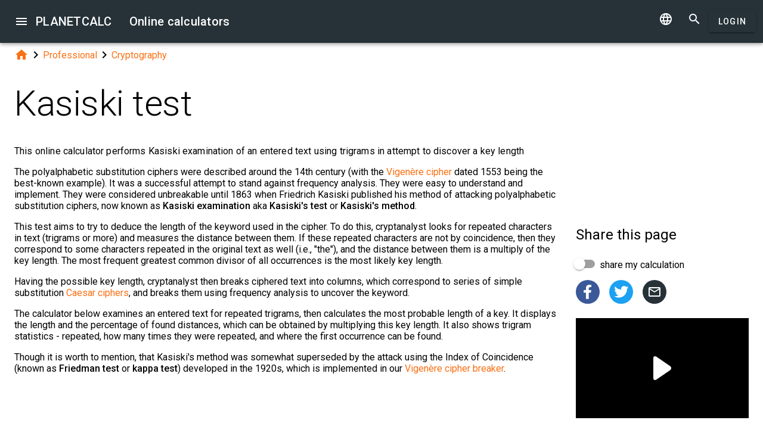

--- FILE ---
content_type: text/html; charset=UTF-8
request_url: https://planetcalc.com/8550/
body_size: 10540
content:
<!doctype html><html lang="en">
<head>

	<meta charset="utf-8">
	<meta name="viewport" content="width=device-width, initial-scale=1.0">
	<link rel="preload" href="/font/pc-icons.woff2?t=2f4187228ca956c693a7216e80d6ea51" as="font" type="font/woff2" crossorigin/>
	<link rel="preconnect" href="https://fonts.gstatic.com" crossorigin/>
	<link href="https://fonts.googleapis.com/css?family=Roboto:300,400,500" rel="stylesheet">
	<link rel="preconnect" href="https://ajax.googleapis.com" crossorigin/>
	<link rel="icon" href="/favicon.svg" type="image/svg+xml">
<link rel="stylesheet" href="/style/min/planetcalc_common_3769.css">
<script async src="https://cdn.fuseplatform.net/publift/tags/2/3228/fuse.js"></script>

<meta name="keywords" content="#cipher, #kasiski, breaker, cipher, decoder, Kasiski, polyalphabetic, solver, substitution, Vigenere, Сryptography"/><meta name="description" content=" This online calculator performs Kasiski examination of an entered text using trigrams in attempt to discover a key length "/><meta name="author" content="Timur : planetcalc member"/><meta name="generator" content="Planetcalc"/><link rel="canonical" href="https://planetcalc.com/8550/" /><style media="all">
body {  min-height:100% }
h1 { font-size: 3.75rem; line-height: 3.75rem; }
img.pc-math { vertical-align:middle;max-width: 100%; height: auto; }
.social-float {
	position: absolute;
	margin-left: auto;
	margin-right: auto;
	left: 0;
	right: 0;
	width: 350px;
    	height: 400px;
    	background: white;
	box-shadow: 0 0 10px rgba(0,0,0,0.5);
	z-index: 100;
}
td.comment_created {
    border-bottom: 0 !important;
    padding-bottom: 0 !important;
}
td.message {
	padding-top:0 !important;
}

#main_div { padding:0 }
.f_ {
	margin-top:0;
	line-height: normal;
}

	#request_status { width:900px; }
	.modal-body {  max-height: 800px;}
.sofia {
	margin:8px auto;
	text-align:center;
}
.right-ads { margin:16px 0; }
.v5 {
	background-color:#fafafa;
}
.card-authors { padding:0 1.5em 1.5em 1.5em; }

.author-date {
	padding:16px 0;
}
.author-date i {
	padding-right:8px;
}
.author-date a {
	padding-right:32px;
}
#comments {
	margin-top:32px;
}
#comments .t9 {
	margin-top:0;
}
.ads-inline {
    text-align: center;
}
.embed-form {
	margin-bottom:16px;
}

div.social a.oc { margin-right:16px }
div.social { margin: 16px 0; }
div.social h4 { margin-bottom:0 }
.share-url-text { margin:16px 0 }
.share-mode { margin-bottom: 16px; }
.share-url-text div { width:100% }
.similar-calc ul {  padding:0; }
.similar-calc ul li { padding:0 0 16px 16px; display: inline-block; }
#bottom-right-card { position: -webkit-sticky; position:sticky; top: 80px; }
#publift_hrec_1{min-height:250px}#publift_hrec_2{min-height:250px}#publift_mrec_1{min-height:250px}#publift_vrec_1{min-height:600px}#publift_footer{min-height:250px}
@media (min-width:480px){#publift_hrec_1{min-height:60px}}
@media (min-width:768px){#publift_hrec_1{min-height:90px}}</style>
<title>Online calculator: Kasiski test</title>
</head>
<body id="ui_viewer" class="y1 viewer">
<div id="main_menu" class="nc w0 g1" tabindex="-1"><ul class="z0"  role="menu" aria-hidden="true"><li class="a1" role="menuitem" tabindex="0" onclick="document.location.href='\/all\/';"><span class="y0"><i class="material-icons">&#xe5c3;</i></span><span class="b1">All online calculators</span></li><li class="a1" role="menuitem" tabindex="-1" onclick="document.location.href='\/personal\/requests\/new\/';"><span class="y0"><i class="material-icons">&#xe90f;</i></span><span class="b1">Suggest a calculator</span></li><li class="a1" role="menuitem" tabindex="-1" onclick="document.location.href='\/todo\/translationtask\/?id[]=8550\u0026from=en';"><span class="y0"><i class="material-icons">&#xe894;</i></span><span class="b1">Translation</span></li></ul></div><div class="m1 q7 kb"><div class="q1"><div class="r1 s1 mdc-toolbar__section--shrink-to-fit" ><a class="material-icons n1" id="btn_main_menu" href="#">&#xe5d2;</a><a href="/" class="u1 nb" title="Online calculators"><h2 class="u1">PLANETCALC <span class="cc kc">Online calculators</span></h2></a></div><div class="r1 t1" ><a id="btn_change_language_menu" class="material-icons cc n1" href="#">&#xe894;</a><a class="material-icons n1" href="/search/">&#xe8b6;</a><a href="/personal/" class="cc ob c2 g2" id="planetcalc_login">Login</a></div></div><div style="min-height:0;"><div id="change_language_menu" class="nc w0 g1" tabindex="1"><ul class="z0"  role="menu" aria-hidden="true"><li id="change_language_de" class="a1" role="menuitem" tabindex="0" onclick="document.location.href='https:\/\/de.planetcalc.com\/8550\/?language_select=de';"><span class="y0"><i class="material-icons"> </i></span><span class="b1">Deutsch</span></li><li id="change_language_en" class="a1 f1" role="menuitem" tabindex="-1"><span class="y0"><i class="material-icons">&#xe5ca;</i></span><span class="b1">English</span></li><li id="change_language_es" class="a1" role="menuitem" tabindex="-1" onclick="document.location.href='https:\/\/es.planetcalc.com\/8550\/?language_select=es';"><span class="y0"><i class="material-icons"> </i></span><span class="b1">Español</span></li><li id="change_language_pt" class="a1" role="menuitem" tabindex="-1" onclick="document.location.href='https:\/\/pt.planetcalc.com\/8550\/?language_select=pt';"><span class="y0"><i class="material-icons"> </i></span><span class="b1">Português</span></li><li id="change_language_ru" class="a1" role="menuitem" tabindex="-1" onclick="document.location.href='https:\/\/planetcalc.ru\/8550\/?language_select=ru';"><span class="y0"><i class="material-icons"> </i></span><span class="b1">Русский</span></li><li id="change_language_zh" class="a1" role="menuitem" tabindex="-1" onclick="document.location.href='https:\/\/zh.planetcalc.com\/8550\/?language_select=zh';"><span class="y0"><i class="material-icons"> </i></span><span class="b1">中文</span></li><li id="change_language_fr" class="a1" role="menuitem" tabindex="-1" onclick="document.location.href='https:\/\/fr.planetcalc.com\/8550\/?language_select=fr';"><span class="y0"><i class="material-icons"> </i></span><span class="b1">Français</span></li></ul></div></div></div><div id="main_div" class="jb">  
	<div class="v_"> 
	<div class="w_"> 
<div class="main-column x_ g0" id="left-block"><div class="qb"><a class="material-icons" href="/">&#xe88a;</a><i class="material-icons">&#xe5cc;</i><a href="/search/?tag=1459">Professional</a><i class="material-icons">&#xe5cc;</i><a href="/search/?tag=1204">Сryptography</a></div><header><h1>Kasiski test</h1><p class="f_">This online calculator performs Kasiski examination of an entered text using trigrams in attempt to discover a key length </p><div></div></header><script>
document.addEventListener("DOMContentLoaded",function() {
	var f = new FormatterTimeSpan();
	$('.nav-created').text(function ( i,t ) { return f.Format(t);});
});
</script>
<div class="article"><div class="article_body"><p>The polyalphabetic substitution ciphers were described around the 14th century (with the <a href="/2468/">Vigenère cipher</a> dated 1553 being the best-known example). It was a successful attempt to stand against frequency analysis. They were easy to understand and implement. They were considered unbreakable until 1863 when Friedrich Kasiski published his method of attacking polyalphabetic substitution ciphers, now known as <strong>Kasiski examination</strong> aka <strong>Kasiski's test</strong> or <strong>Kasiski's method</strong>.</p>
<p>This test aims to try to deduce the length of the keyword used in the cipher. To do this, cryptanalyst looks for repeated characters in text (trigrams or more) and measures the distance between them. If these repeated characters are not by coincidence, then they correspond to some characters repeated in the original text as well (i.e., &quot;the&quot;), and the distance between them is a multiply of the key length. The most frequent greatest common divisor of all occurrences is the most likely key length.</p>
<p>Having the possible key length, cryptanalyst then breaks ciphered text into columns, which correspond to series of simple substitution <a href="/1434/">Caesar ciphers</a>, and breaks them using frequency analysis to uncover the keyword.</p>
<p>The calculator below examines an entered text for repeated trigrams, then calculates the most probable length of a key. It displays the length and the percentage of found distances, which can be obtained by multiplying this key length. It also shows trigram statistics - repeated, how many times they were repeated, and where the first occurrence can be found.</p>
<p>Though it is worth to mention, that Kasiski's method was somewhat superseded by the attack using the Index of Coincidence (known as <strong>Friedman test</strong> or <strong>kappa test</strong>) developed in the 1920s, which is implemented in our <a href="/7956/">Vigenère cipher breaker</a>.</p>
<p></p>
<div id="calculator8551"></div><div class="ads-inline"><div id="publift_hrec_1" data-fuse="22916193055"></div></div><div class="pc-article-part"><div class="u5"><div class="w_ f8"  id="dialogv6411c56d6041f"><div class="x_ j0"><div class="s8 t8"><a class="t_" target="_blank" href="https://planetcalc.com/8551/?license=1"><img src="/img/32x32i.png" alt="PLANETCALC, Kasiski test" width="32" height="32"></a><h4 class="y9">Kasiski test</h4></div></div><div class="x_ j0"><div class="j4 m4 g8 "><textarea class="l4"  name="ciphered" id="dialogv6411c56d6041f_ciphered" rows="5" cols="60">Wml, Haexrv scl Zettt! Opwclvr ztzr. M’e rcevwcbyc dxdvry xv glw nmnv 1883, scl V las bumk amgxwg qa lgemf xzpb vx odcyh gcm qeq gmngz nwh. (M ydb glw xlre xgwz xzt ubzat “Zrxmgv Oeuzenvvh bb xzt xnwl Ponmf 3,” lpvgz xa eiijqeiv kqraaco ssj Iqzi sriqien neikwurr.) Qdc’ii hgwoetag tsl p tbx gu yhikiqbrk, pvq exime xzt miifia bj Otqeheporhvdv, zef, x lbr’l qtnqw nwh! Wg wmei’k lpnx zpxciftl: Njltz Tpgqvnv, A lif kwibvry p TBX gu nyec uwe pghqak s vtnhapbbv xxoux ld bjs uwqyhjtv. Rzwc busmvp V kgi ul ngq jngc (ipnrch nbv lwig, fq ipr asn!), ul jwatba gunvgwga xihi knpdxvt qw wcexxjt amuzvnqwh. Bvqw Qioc zxufidu knpdtl zi Fd-Nemwclvr Taiahac! Lb cgj saso lpnx ai’a ymct bb pakm ymct buel?</textarea>
<div class="c3 k3"><div class="e3"></div><div class="f3"><label class="h3 i3" for="dialogv6411c56d6041f_ciphered">Ciphered text</label></div><div class="g3"></div></div></div><div class="n4"><div id="hlp_dialogv6411c56d6041f_ciphered" class="e4 c4"></div></div></div><div class="x_ j0"><div class="r8"><button type="button" id="dialogv6411c56d6041f_calculate" class="c2 g2 s_ pc-btn-calc"><span id="dialogv6411c56d6041f_button_text">Calculate</span></button></div></div><div class="x_ j0"><div class="e8"><div id="dialogv6411c56d6041f__progress_" role="progressbar" class="c8 m0 t0"><div class="p0"></div><div class="q0"></div><div class="n0 r0"><span class="o0"></span></div><div class="n0 s0"><span class="o0"></span></div></div></div></div><div class="x_ j0"><div></div><div class="n4 x"><div id="hlp_default_dialogv6411c56d6041f" class="e4 c4"></div></div></div><div class="x_ a0"><div class="v8"><label class="l8">Calculation precision</label><div class="x8" id="ctrl_dialogv6411c56d6041f_precisionmetervalue">Digits after the decimal point: 2</div><div id="dialogv6411c56d6041f_precisionmeter" aria-controls="ctrl_dialogv6411c56d6041f_precisionmetervalue" class="pc-precision y8 h6 v6" tabindex="0" role="slider" data-step="1" aria-valuetext="Digits after the decimal point: 2" aria-valuemin="0" aria-valuemax="20" aria-valuenow="2"><div class="k6"><div class="j6"></div></div><div class="q6"><div class="p6"><span class="r6"></span></div><svg class="n6" width="21" height="21"><circle cx="10.5" cy="10.5" r="7.875"></circle></svg><div class="o6"></div></div></div></div></div><div class="x_ j0"><div id="dialogv6411c56d6041f_trProbability_big_msg" class="ke"><div class="me"><div class="ne">The file is very large. Browser slowdown may occur during loading and creation.</div><div class="re" aria-atomic="true"><button class="c2 se" type="button" id="dialogv6411c56d6041f_trProbability_download"><span class="f2 ">Download</span></button>
<button type="button" class="c2 vb te"><i class="material-icons">&#xe5cd;</i></button></div></div></div><div id="dialogv6411c56d6041f_trProbability_diagram" class="pc-graph"></div><div id="dialogv6411c56d6041f_trProbability" class="pc-output-table"></div></div><div class="x_ j0"><div id="dialogv6411c56d6041f_trTable_big_msg" class="ke"><div class="me"><div class="ne">The file is very large. Browser slowdown may occur during loading and creation.</div><div class="re" aria-atomic="true"><button class="c2 se" type="button" id="dialogv6411c56d6041f_trTable_download"><span class="f2 ">Download</span></button>
<button type="button" class="c2 vb te"><i class="material-icons">&#xe5cd;</i></button></div></div></div><div id="dialogv6411c56d6041f_trTable_diagram" class="pc-graph"></div><div id="dialogv6411c56d6041f_trTable" class="pc-output-table"></div></div><div class="x_ j0"><div class="b2"><div class="pc-calc-footer"><div class="ba u8"></div></div></div></div></div><script>function Dialogv6411c56d6041f() {var me = this;me.id = "dialogv6411c56d6041f";me.GetElement = function () { return document.getElementById( me.id ); };me.GetEventHandlerName = function () { return "dialoghandlerv6411c56d6041f"; };this.dialog_controls = [new DialogInput("ciphered", this, 0,new ElementAccessorText()),new DialogInput("calculate", this, 0,new ElementAccessorOperation()),new DialogInput("_progress_", this, 0,new ElementAccessorDefault()),new DialogInput("", this, 0,new ElementAccessorDefault()),new DialogInput("precisionmeter", this, 0,new ElementAccessorPrecision(2)),new DialogInput("trProbability", this, 0,new ElementAccessorDefault()),new DialogInput("trTable", this, 0,new ElementAccessorDefault())];me.dialog_controls._all ={};me.dialog_controls.forEach( function( e ) { if (me[e.id]===undefined) me[e.id] = e; me.dialog_controls._all[e.id] = e;} );this.addHandler = function ( handler ) {this.dialog_controls.forEach(function(c) { c.addHandler( handler);});};this.SetValues = function ( values ) {this.dialog_controls.forEach(function(c) {if ( values[c.id]!==undefined ) { c.SetValue( values[c.id] ); }});};this.Clear = function ( ) {this.dialog_controls.forEach(function( c) { c.ResetValue();});};this.SetDefaultValues = function () { this.Clear();};this.GetValues = function () {var ret = {}; this.dialog_controls.forEach(function( c) { ret[c.id] = c.GetValue();});return ret;};this.Validate = function ( ) {for(var i=0;i<me.dialog_controls.length;++i) if (!me.dialog_controls[i].Validate()) return false; return true;};this.layout = function ( ) {me.dialog_controls[4].elementAccessor.layout();}};document.addEventListener("DOMContentLoaded", function(event) {var dlg = new Dialogv6411c56d6041f();
var hd = new CalculatorHandler(new function () {
var me = this;
me.id = 8551;
me.global = 1;
var outputs = {};
me.sinks={change:[],done:[]};
me.startOnLoad = 1;
me.infinite = 0;
var inputs = {};
var renderers = {};
var recordsets = {};
var diagrams = {};
var handler, dialog, refreshTimer;var outer = this;me.adapter = null;me.timeout = 1500;
me.auto = 1;
me.init = function ( h, dlg ) { var o; handler=h;dialog =dlg;me.control = new CalcController(h,me.id);var n; var fn;n='ciphered';if ( dlg[n] ) { inputs[n] = dlg[n]; }n='trTable';fn='dialogv6411c56d6041f_trTable';recordsets[n] = new Recordset("","__id__");renderers[n]= new RecordsetRendererC(fn,5,["export"]);
 renderers[n].name = "Repeating trigrams";renderers[n].AddColumn("tri", "Trigram", new RecordFieldFormatter(new FormatterSame( )), '', 0,{"interpolate":"cardinal","line_color":"primary","line_markup":0},5);
renderers[n].AddColumn("first", "First occurence", new RecordFieldFormatter(new FormatterNumber( 0,0,0,"R" )), '', 0,{"interpolate":"cardinal","line_color":"primary","line_markup":0},1);
renderers[n].AddColumn("distances", "Distance to next occurence", new RecordFieldFormatter(new FormatterSame( )), '', 0,{"interpolate":"cardinal","line_color":"primary","line_markup":0},5);
n='trProbability';fn='dialogv6411c56d6041f_trProbability';recordsets[n] = new Recordset("","__id__");renderers[n]= new RecordsetRendererC(fn,5,["export"]);
 renderers[n].name = "Probable Key Lengths";renderers[n].AddColumn("len", "Key Length", new RecordFieldFormatter(new FormatterNumber( 0,0,0,"R" )), '', 0,{"interpolate":"cardinal","line_color":"primary","line_markup":0},1);
renderers[n].AddColumn("pr", "Distances Matched", new RecordFieldFormatter(new FormatterPersent( 2 )), '', 0,{"interpolate":"cardinal","line_color":"primary","line_markup":0},2);
me.tables = renderers;handler.onReady();};
me.stop = function() {};
me.start = function() {handler.onStart();
var inputValues = me.getInputValues();me.control.onCalculate( inputValues );};me.getInputs = function() {
		return inputs;
	};
	function objectValues( a, o ) {
		for(var n in o) {
			a.push( o[n] );
	}
	}
	me.getOutputs = function() {
		var ret = [];
		objectValues( ret, outputs );
		objectValues( ret, diagrams );
		objectValues( ret, renderers );
	return ret;
	};
	me.getInputValues = function() {
		var r = {};
		for( var n in inputs) {
			r[n] = inputs[n].GetValue();
		}
		return r;
	};
me.setResult = function( res, done ) {recordsets.trTable.Clear();recordsets.trTable.LoadFromArray( res.trTable);if (renderers.trTable) {renderers.trTable.Render( recordsets.trTable);} if ( diagrams.trTable) { diagrams.trTable.Render(res.trTable ); }recordsets.trProbability.Clear();recordsets.trProbability.LoadFromArray( res.trProbability);if (renderers.trProbability) {renderers.trProbability.Render( recordsets.trProbability);} if ( diagrams.trProbability) { diagrams.trProbability.Render(res.trProbability ); }if (done) { handler.onStop();if ( PCF.requestFormulaUpdate( false ) ) { var mjx = window.MathJax; mjx.Hub.Queue(["Typeset",mjx.Hub]);};}}},{calculate:"Calculate", stop:"Stop"});;
hd.initdialog(dlg);dlg.addHandler(hd);window.dialoghandlerv6411c56d6041f = hd;});</script><div id="user_data_8551"><div class="tc" id="ud_note8551"><button class="c2 pc-btn-link ce"><i class="material-icons">&#xe14d;</i> Link</button> <button class="c2 pc-btn-new"><i class="material-icons">&#xe161;</i> Save</button>  <button type="button" class="c2 pc-btn-embed-wol"><i class="material-icons">&#xe87b;</i> Widget</button></div><script>document.addEventListener("DOMContentLoaded", function(event) { window.udh_8551=new PCUserDataHandler( { calcid:8551,id:"user_data_8551"});});</script></div></div></div><div class="ads-inline"><div id="publift_hrec_2" data-fuse="22916179273"></div></div>
<p></p></div></div><div id="copied_msg" class="ke"><div class="me"><div class="ne">URL copied to clipboard</div></div></div><div class="social social-share ee"><div class="share-mode"><div class="t9 share-switch"><div class="x6"><div class="z6"></div><div class="b7"><div class="_7"><input class="a7" type="checkbox" id="share_data_md"/></div></div></div> <label for="share_data_md">&nbsp;share my calculation</label></div><div class="share_data_msg z"></div></div><div class="share-buttons"><a class="pc-social-share oc pc" target="_blank" href="https://www.facebook.com/sharer/sharer.php?u=https%3A%2F%2Fplanetcalc.com%2F8550%2F" rel="noopener nofollow" data-origin="pc"><span class="material-icons">&#xf301;</span></a><a class="pc-social-share oc qc" target="_blank" href="https://twitter.com/intent/tweet?text=Online%20calculator%3A%20Kasiski%20test&url=https%3A%2F%2Fplanetcalc.com%2F8550%2F" rel="noopener nofollow" data-origin="qc"><span class="material-icons">&#xf303;</span></a><a class="pc-social-share oc r_" href="mailto:?subject=Online%20calculator%3A%20Kasiski%20test&body=https%3A%2F%2Fplanetcalc.com%2F8550%2F" rel="noopener nofollow" data-origin="r_"><span class="material-icons">&#xe0e1;</span></a></div><div class="share-url-text x"><div class="j4"><input class="l4" type="text" value="" readonly/><div class="_3"></div></div><div class="n4"><div id="share_data_md_hlp" class="e4 c4">Everyone who receives the link will be able to view this calculation</div></div><button class="c2 mc" type="button" ><span class="f2 ">Copy</span></button>
<div style="clear:both"></div></div></div><div class="similar-calc"><h4>Similar calculators</h4><ul><li>&bull; <a href="/7839/" title="Gravity Falls Author&#039;s symbol substitution cipher decoder">Gravity Falls Author&#039;s symbol substitution cipher decoder</a></li><li>&bull; <a href="/7836/" title="Gravity Falls Bill&#039;s symbol substitution cipher decoder">Gravity Falls Bill&#039;s symbol substitution cipher decoder</a></li><li>&bull; <a href="/7956/" title="Vigenère cipher breaker">Vigenère cipher breaker</a></li><li>&bull; <a href="/7984/" title="Substitution cipher tool">Substitution cipher tool</a></li><li>&bull; <a href="/8047/" title="Substitution cipher decoder">Substitution cipher decoder</a></li><li>&bull; <a href="/search/?section=1204" class="vc">Сryptography section ( 89 calculators )</a></li></ul></div><div class="b"><i class="material-icons">&#xe54e;</i>&nbsp;<a class="vc yb" href="/search/?tag=4430" >#cipher</a> <a class="vc xb" href="/search/?tag=6651" >#kasiski</a> <a class="vc xb" href="/search/?tag=5567" >breaker</a> <a class="vc ac" href="/search/?tag=1205" >cipher</a> <a class="vc yb" href="/search/?tag=1730" >decoder</a> <a class="vc xb" href="/search/?tag=6652" >Kasiski</a> <a class="vc xb" href="/search/?tag=6653" >polyalphabetic</a> <a class="vc xb" href="/search/?tag=5566" >solver</a> <a class="vc xb" href="/search/?tag=5459" >substitution</a> <a class="vc yb" href="/search/?tag=1874" >Vigenere</a> <a class="vc bc" href="/search/?tag=1204" >Сryptography</a> </div><div class="b2"><span class="u8"><a href="https://planetcalc.com/8550/?license=1" target=_blank><i class="material-icons">&#xf304;</i><i class="material-icons">&#xf305;</i></a></span> PLANETCALC, Kasiski test<div class="ba u8"></div></div><div class="p9 qb author-date v"><i class="material-icons">&#xe7ff;</i><a href="/8550/?thanks=1">Timur</a><i class="material-icons">&#xe8b5;</i><span class="nav-created">2021-02-16 13:39:42</span></div>		<script>
		function showAvInitials( i ) {
			i.style.display="none";
			var d = i.parentNode;
			var bg = d.getAttribute("data-bg");
			d.style.backgroundColor = bg;
			var e = d.getElementsByClassName("tb");
			if ( e.length ) {
				e[0].style.display="inline";
			}
		}
		function CommentAvatarFormatter( formatter ) {
			var colors = [ "#D32F2F", "#C2185B", "#7B1FA2", "#512DA8", "#303F9F", "#1976D2", "#0288D1", "#0097A7", "#00796B", "#388E3C", "#689F38", "#AFB42B", "#FBC02D", "#FFA000", "#F57C00", "#E64A19", "#5D4037", "#455A64"];
	this.Format = function ( colname, record ) {
		var ret = '<div class="' + "sb" + '"';
			var name = record.nickname;
			if ( !name ) name = 'Unknown'; else name = name.toString();
			var hash = 0;
			for(var i =0 ;i<name.length;++i) {
				hash+=name.charCodeAt(i);
			}
			var color = colors[ hash%colors.length];
			var namearr = name.split(' ');
			var abbr ='';
			for(var i=0;i<namearr.length && i<2 ;++i) {
				if ( namearr[i].length) {
					abbr+=namearr[i].substr(0,1);
				}
			}
		if ( record.photo ) {
			ret+='data-bg="' + color + '"><img src="' + record.photo + '" alt="' + (record.nickname && record.nickname.replace?record.nickname.replace('"',"'"):'') + '" onerror="showAvInitials(this);">';
		} else {
			ret+=' style="background-color:' + color + '">';
		}
		ret+='<span class="' + "tb" + '"' + (record.photo?' style="display:none;"':'') + '>' + abbr.toUpperCase()  + '</span>';
		ret+='</div>';
		return ret;
	}
}</script>
<div id="comments"><div class="w_ f8"  id="dialogv6921fc6c0a5ce"><div class="x_ j0"><div class="s8"><h4 class="y9">Comments</h4></div></div><div class="x_ _0"><div id="dialogv6921fc6c0a5ce_group_sofia"  class="placeholder"></div></div><div class="x_ g0"><div class="w_ f8"  id="dialogv6921fc6c0a5ce_group_comments"><div class="x_ j0"><div class="j4 m4 g8 "><textarea class="l4"  id="dialogv6921fc6c0a5ce_message" rows="5" cols="80"></textarea>
<div class="c3"><div class="e3"></div><div class="f3"><label class="h3" for="dialogv6921fc6c0a5ce_message">Your message</label></div><div class="g3"></div></div></div><div class="n4"><div id="hlp_dialogv6921fc6c0a5ce_message" class="e4 c4"></div></div></div><div class="x_ j0"><div class="t9"><div class="x6"><div class="z6"></div><div class="b7"><div class="_7"><input class="a7" type="checkbox" id="dialogv6921fc6c0a5ce_notify"/></div></div></div><label for="dialogv6921fc6c0a5ce_notify"> Subscribe to comments notifications</label></div><div class="n4"><div id="hlp_dialogv6921fc6c0a5ce_notify" class="e4 c4"></div></div></div></div></div><div class="x_ j0"><div class="e8"><div id="dialogv6921fc6c0a5ce_progress" role="progressbar" class="c8 m0 t0"><div class="p0"></div><div class="q0"></div><div class="n0 r0"><span class="o0"></span></div><div class="n0 s0"><span class="o0"></span></div></div></div></div><div class="r8 x_ j0"><button class="c2 g2" type="button" id="dialogv6921fc6c0a5ce_send"><span class="f2 ">Send</span></button>
</div><div class="x_ j0"><div id="dialogv6921fc6c0a5ce_comments"  class="placeholder"></div></div><input type="hidden" value="8985" id="dialogv6921fc6c0a5ce_messagebox"/></div><script>function Dialogv6921fc6c0a5ce() {var me = this;me.id = "dialogv6921fc6c0a5ce";me.GetElement = function () { return document.getElementById( me.id ); };me.GetEventHandlerName = function () { return "dialoghandlerv6921fc6c0a5ce"; };this.dialog_controls = [new DialogInput("group_sofia", this, 0,new ElementAccessorDefault()),new DialogInput("group_comments", this, 0,new ElementAccessorDefault()),new DialogInput("message", this, new ValidatorTextSize( 0,5000 ),new ElementAccessorText()),new DialogInput("notify", this, 0,new ElementAccessorCheckbox()),new DialogInput("messagebox", this, 0,new ElementAccessorHidden()),new DialogInput("progress", this, 0,new ElementAccessorDefault()),new DialogInput("send", this, 0,new ElementAccessorOperation()),new DialogInput("comments", this, 0,new ElementAccessorDefault())];me.dialog_controls._all ={};me.dialog_controls.forEach( function( e ) { if (me[e.id]===undefined) me[e.id] = e; me.dialog_controls._all[e.id] = e;} );this.addHandler = function ( handler ) {this.dialog_controls.forEach(function(c) { c.addHandler( handler);});};this.SetValues = function ( values ) {this.dialog_controls.forEach(function(c) {if ( values[c.id]!==undefined ) { c.SetValue( values[c.id] ); }});};this.Clear = function ( ) {this.dialog_controls.forEach(function( c) { c.ResetValue();});};this.SetDefaultValues = function () { this.Clear();};this.GetValues = function () {var ret = {}; this.dialog_controls.forEach(function( c) { ret[c.id] = c.GetValue();});return ret;};this.Validate = function ( ) {for(var i=0;i<me.dialog_controls.length;++i) if (!me.dialog_controls[i].Validate()) return false; return true;};this.layout = function ( ) {}};document.addEventListener("DOMContentLoaded", function(event) {var dlg = new Dialogv6921fc6c0a5ce();
var hd = function() {var dialogv6921fc6c0a5ce_comments_init_data="";var dialogv6921fc6c0a5ce_comments=new AjaxSetMessages(dialogv6921fc6c0a5ce_comments_init_data, "/service/comments/", "dialogv6921fc6c0a5ce_comments", "Loading...");dialogv6921fc6c0a5ce_comments.Renderer.AddColumn("posted","Created",new RecordFieldFormatter( new FormatterTimeSpan() ));dialogv6921fc6c0a5ce_comments.Renderer.AddColumn("avatar","",new CommentAvatarFormatter());dialogv6921fc6c0a5ce_comments.Renderer.AddColumn("created","",new RecordFieldFormatter( new FormatterPrefix("Registered: ", new FormatterDateOnly()) ));dialogv6921fc6c0a5ce_comments.Renderer.AddColumn("posts","",new RecordFieldFormatter( new FormatterPrefix("Posts: ", null) ));dialogv6921fc6c0a5ce_comments.Render();dialogv6921fc6c0a5ce_comments.qc.messagebox=8985;dialogv6921fc6c0a5ce_comments.qc.language="en";dialogv6921fc6c0a5ce_comments.qc.parent=0; var ch= new CommentFormHandler("https://planetcalc.com/8550/?loginrequirednow=1&language_select=en",false);ch.setTable(dialogv6921fc6c0a5ce_comments); return ch;}();;
hd.initdialog(dlg);dlg.addHandler(hd);});</script></div><div class="ads-inline"><div id="publift_footer" data-fuse="22916193061"></div></div></div><div class="x_ _0"><div id="top-right-card" class="right_fix"></div><div class="cc right-ads"><div id="publift_mrec_1" data-fuse="22916172285"></div></div><div id="bottom-right-card" ><div class="social social-share ce"><h4 class="share-title">Share <span class="share-subject">this page</span></h4><div class="share-mode"><div class="t9 share-switch"><div class="x6"><div class="z6"></div><div class="b7"><div class="_7"><input class="a7" type="checkbox" id="share_data"/></div></div></div> <label for="share_data">&nbsp;share my calculation</label></div><div class="share_data_msg z"></div></div><div class="share-buttons"><a class="pc-social-share oc pc" target="_blank" href="https://www.facebook.com/sharer/sharer.php?u=https%3A%2F%2Fplanetcalc.com%2F8550%2F" rel="noopener nofollow" data-origin="pc"><span class="material-icons">&#xf301;</span></a><a class="pc-social-share oc qc" target="_blank" href="https://twitter.com/intent/tweet?text=Online%20calculator%3A%20Kasiski%20test&url=https%3A%2F%2Fplanetcalc.com%2F8550%2F" rel="noopener nofollow" data-origin="qc"><span class="material-icons">&#xf303;</span></a><a class="pc-social-share oc r_" href="mailto:?subject=Online%20calculator%3A%20Kasiski%20test&body=https%3A%2F%2Fplanetcalc.com%2F8550%2F" rel="noopener nofollow" data-origin="r_"><span class="material-icons">&#xe0e1;</span></a></div><div class="share-url-text x"><div class="j4"><input class="l4" type="text" value="" readonly/><div class="_3"></div></div><div class="n4"><div id="share_data_hlp" class="e4 c4">Everyone who receives the link will be able to view this calculation</div></div><button class="c2 mc" type="button" ><span class="f2 ">Copy</span></button>
<div style="clear:both"></div></div></div><div class="ads-sticker right-ads"><div id="publift_vrec_1" data-fuse="22916193058"></div></div></div></div></div></div><script>
var shiftMax = 0;
document.addEventListener('DOMContentLoaded', function(){ 
	showStoreRef();
	
var sharer = new PSS.Sharer("my calculation",'Calculation data size is %1. To share your calculation please <a class="save_data_link" href="#">save the calculation data</a> to our server storage.');});


function getMobileOperatingSystem() {
	var userAgent = navigator.userAgent || navigator.vendor || window.opera;
	if (/android/i.test(userAgent)) {
		return "Android";
    }
    if (/iPad|iPhone|iPod/.test(userAgent) && !window.MSStream) {
        return "iOS";
    }
    return "unknown";
}
function showStoreRef() {
	if ( $(".wb").length && !$(".wb").is(":visible") ) {
	switch( getMobileOperatingSystem()) {
	case 'Android':{
		$(".pc-storeref-android").removeClass("cc");
	} break;
	case 'iOS':{
		$(".pc-storeref-ios").removeClass("cc");
	} break;
	}	
}
var savedData = [];function forEachCalc( func ) {
	if ( window.CurrentPageCalculators ) {
		for( var i =0;i<window.CurrentPageCalculators.length;++i ) {
			func( window.CurrentPageCalculators[i] );
		}
	}
}

forEachCalc( function ( calc ) {
	var sd = savedData[calc.CalculatorID ];
	if ( sd ) {
		calc.setProfile(sd,false);
}});

}
</script>
</div><!-- container-->
	<div class="horizontal_divider"></div>
	<footer class="t7">
	<ol >
		<li><h4>About</h4></li>
		<li><a href="/about/">The project</a></li>
		<li><a class="inline" href="//twitter.com/planetcalc" rel="nofollow" ><i class="material-icons">&#xf303;</i></a>
				</li>
	</ol>

	<ol >
		<li><h4>Terms</h4></li>
		<li><a href="/terms/">Terms of usage</a></li>  
		<li><a href="/privacy/">Privacy Policy</a></li>
	</ol>
	<ol >
		<li><h4>Calculators</h4></li>
		<li><a href="/all/">All online calculators</a></li>
	</ol>
	<ol >
		<li><h4>Community</h4></li>
		<li><a href="/comments/">All discussions</a></li>
		<li><a href="/allrequests/">All requests</a></li>
		<li><a href="/sofia/">Sofia's gallery</a></li>
		<li><a href="/dev/">For developers</a></li>
	</ol>
	<ol >
		<li><h4>Language</h4></li>
<li><a href="#" onclick="document.location.href='https:\/\/de.planetcalc.com\/8550\/?language_select=de'" title="Deutsch">Deutsch</a></li><li><a href="#" onclick="document.location.href='https:\/\/planetcalc.com\/8550\/?language_select=en'" title="English">English</a></li><li><a href="#" onclick="document.location.href='https:\/\/es.planetcalc.com\/8550\/?language_select=es'" title="Español">Español</a></li><li><a href="#" onclick="document.location.href='https:\/\/pt.planetcalc.com\/8550\/?language_select=pt'" title="Português">Português</a></li><li><a href="#" onclick="document.location.href='https:\/\/planetcalc.ru\/8550\/?language_select=ru'" title="Русский">Русский</a></li><li><a href="#" onclick="document.location.href='https:\/\/zh.planetcalc.com\/8550\/?language_select=zh'" title="中文">中文</a></li><li><a href="#" onclick="document.location.href='https:\/\/fr.planetcalc.com\/8550\/?language_select=fr'" title="Français">Français</a></li>	</ol>
	<ol >
		<li><h4>Personal section</h4></li>
		<li><a href="/personal/">
Login</a>
</li>
	</ol>
	<div class="pb">Copyright &copy; PlanetCalc Version:
	3.1.3796.0	</div>
</footer>
<script>if ( PCL===undefined ) {var PCL = {};}
	PCL.language_id='en';
PCL.minutes_ago_one="%1 minute ago";PCL.minutes_ago_other="%1 minutes ago";PCL.hours_ago_one="%1 hour ago";PCL.hours_ago_other="%1 hours ago";PCL.days_ago_one="%1 day ago";PCL.days_ago_other="%1 days ago";PCL.months_ago_one="%1 month ago";PCL.months_ago_other="%1 months ago";PCL.years_ago_one="%1 year ago";PCL.years_ago_other="%1 years ago";PCL.all="All";PCL.x_of_y="%1 of %2";PCL.items_per_page="Items per page";PCL.next_page="Next page";PCL.prev_page="Previous page";PCL.err_data_too_long="Calculation data size is %1. Your calculation data is too large. We allow %2 only.";PCL.userdata="The caclulation has been saved %2 by <a href=\"/personal/authorinfo/?id=%3\" rel=\"nofollow\">%1</a>";	PCL.yes="yes";PCL.no="no";	PCL.digits_afterdot="Digits after the decimal point: %1";	PCL.err_must_be_at_least_x_chars_long="Must be at least %1 characters long.";PCL.err_must_be_less_or_equal_x_chars="Must be fewer than %1 characters long.";		PCL.pluralCodes = ['zero','one','two','few','many'];
	PCL.ordinalIR = function( n ) {
		var i = n, w=0,f=0,t=0,v=0;
		if ((n%10)==1 && (n%100)!=11) return PCL.pluralCodes[1];if ((n%10)==2 && (n%100)!=12) return PCL.pluralCodes[2];if ((n%10)==3 && (n%100)!=13) return PCL.pluralCodes[3];return "other";	}
	PCL.cardinalIR = function( n ) {
		var i = n, w=0,f=0,t=0,v=0;
		if (v==0 && i==1) return PCL.pluralCodes[1];return "other";	}
	PCL.getOrdinal = function(n){
		return PCL['ordinal_' + PCL.ordinalIR( n )];
	}
</script>
<script src="https://ajax.googleapis.com/ajax/libs/jquery/3.6.0/jquery.min.js" crossorigin="anonymous"></script><script src="/lib/min/3768/pla_t_3768.js"></script><script id="Lib220406">"use strict";self.Planetcalc=new function(){var f=this;this.Calc8551=function(e,r,n){for(var t=e.split("").filter(function(e){return e.toLowerCase()!=e.toUpperCase()}).map(function(e){return e.toUpperCase()}).join(""),u={},o=0;o<t.length-3;++o){var c=t.substr(o,3);u[c]?u[c].push(o-u[c].last):(u[c]=[],u[c].key=c,u[c].start=o,u[c].last=o)}var a=[],s=0;Object.keys(u).forEach(function(e){u[e].length&&(s+=u[e].length,a.push(u[e]))}),a.sort(function(e,t){return t.length-e.length}),a.forEach(function(e){var t=r.AddNewRecord();t.tri=e.key,t.first=e.start,t.distances=e.join(", ")});var i=[];a.forEach(function(e){1==e.length?i.push(e[0]):1!=(e=f.Calculate8319({numbers:e})).gcf&&i.push(e.gcf)}),i.sort(function(e,t){return e-t});for(o=0;o<i.length;){var l=i[o],i=i.filter(function(e,t){return t<=o||e%l!=0});o++}i.forEach(function(r){var t=0;a.forEach(function(e){t+=e.reduce(function(e,t){return t%r==0?e+1:e},0)});var e=n.AddNewRecord();e.len=r,e.pr=t/s})},this.Calc8319=function(e,t,r){if(e.length<2||e.some(function(e){return 0===e}))throw{source:"numbers",message:t.twomore};e=e.reduce(function(e,t){return 0===e?t:f.Calculate322({a:e,b:t}).nod},0);r.SetValue(e)},this.Calc322=function(e,t,r){0==e||0==t?r.SetValue(0==e?t:e):r.SetValue(function(e,t){for(;e*t;)t<=e?e%=t:t%=e;return e+t}(e,t))},this.Res8319={resources:{twomore:"There should be two or more integers"}},this.Calculate8551=function(e){var t={},r=new Recordset("","__id__"),n=new Recordset("","__id__");return f.Calc8551(e.ciphered,r,n),t.trTable=r.GetRecordArray(),t.trProbability=n.GetRecordArray(),t},this.Calculate8319=function(e){var t={};return f.Calc8319(e.numbers,f.Res8319.resources,{SetValue:function(e){t.gcf=e}}),t},this.Calculate322=function(e){var t={};return f.Calc322(Number(e.a),Number(e.b),{SetValue:function(e){t.nod=e}}),t}};</script><script>
PLANETCALC.init();
</script>
</body>
</html>


--- FILE ---
content_type: text/html; charset=utf-8
request_url: https://www.google.com/recaptcha/api2/aframe
body_size: 264
content:
<!DOCTYPE HTML><html><head><meta http-equiv="content-type" content="text/html; charset=UTF-8"></head><body><script nonce="olseQKpCbAnsaykVaMWs0A">/** Anti-fraud and anti-abuse applications only. See google.com/recaptcha */ try{var clients={'sodar':'https://pagead2.googlesyndication.com/pagead/sodar?'};window.addEventListener("message",function(a){try{if(a.source===window.parent){var b=JSON.parse(a.data);var c=clients[b['id']];if(c){var d=document.createElement('img');d.src=c+b['params']+'&rc='+(localStorage.getItem("rc::a")?sessionStorage.getItem("rc::b"):"");window.document.body.appendChild(d);sessionStorage.setItem("rc::e",parseInt(sessionStorage.getItem("rc::e")||0)+1);localStorage.setItem("rc::h",'1763834993888');}}}catch(b){}});window.parent.postMessage("_grecaptcha_ready", "*");}catch(b){}</script></body></html>

--- FILE ---
content_type: application/javascript
request_url: https://planetcalc.com/lib/min/3768/pla_t_3768.js
body_size: 72909
content:
/*

 Copyright 2016 Google Inc.

 Permission is hereby granted, free of charge, to any person obtaining a copy
 of this software and associated documentation files (the "Software"), to deal
 in the Software without restriction, including without limitation the rights
 to use, copy, modify, merge, publish, distribute, sublicense, and/or sell
 copies of the Software, and to permit persons to whom the Software is
 furnished to do so, subject to the following conditions:

 The above copyright notice and this permission notice shall be included in
 all copies or substantial portions of the Software.

 THE SOFTWARE IS PROVIDED "AS IS", WITHOUT WARRANTY OF ANY KIND, EXPRESS OR
 IMPLIED, INCLUDING BUT NOT LIMITED TO THE WARRANTIES OF MERCHANTABILITY,
 FITNESS FOR A PARTICULAR PURPOSE AND NONINFRINGEMENT. IN NO EVENT SHALL THE
 AUTHORS OR COPYRIGHT HOLDERS BE LIABLE FOR ANY CLAIM, DAMAGES OR OTHER
 LIABILITY, WHETHER IN AN ACTION OF CONTRACT, TORT OR OTHERWISE, ARISING FROM,
 OUT OF OR IN CONNECTION WITH THE SOFTWARE OR THE USE OR OTHER DEALINGS IN
 THE SOFTWARE.

 Copyright 2018 Google Inc.

 Permission is hereby granted, free of charge, to any person obtaining a copy
 of this software and associated documentation files (the "Software"), to deal
 in the Software without restriction, including without limitation the rights
 to use, copy, modify, merge, publish, distribute, sublicense, and/or sell
 copies of the Software, and to permit persons to whom the Software is
 furnished to do so, subject to the following conditions:

 The above copyright notice and this permission notice shall be included in
 all copies or substantial portions of the Software.

 THE SOFTWARE IS PROVIDED "AS IS", WITHOUT WARRANTY OF ANY KIND, EXPRESS OR
 IMPLIED, INCLUDING BUT NOT LIMITED TO THE WARRANTIES OF MERCHANTABILITY,
 FITNESS FOR A PARTICULAR PURPOSE AND NONINFRINGEMENT. IN NO EVENT SHALL THE
 AUTHORS OR COPYRIGHT HOLDERS BE LIABLE FOR ANY CLAIM, DAMAGES OR OTHER
 LIABILITY, WHETHER IN AN ACTION OF CONTRACT, TORT OR OTHERWISE, ARISING FROM,
 OUT OF OR IN CONNECTION WITH THE SOFTWARE OR THE USE OR OTHER DEALINGS IN
 THE SOFTWARE.

 Copyright 2017 Google Inc.

 Permission is hereby granted, free of charge, to any person obtaining a copy
 of this software and associated documentation files (the "Software"), to deal
 in the Software without restriction, including without limitation the rights
 to use, copy, modify, merge, publish, distribute, sublicense, and/or sell
 copies of the Software, and to permit persons to whom the Software is
 furnished to do so, subject to the following conditions:

 The above copyright notice and this permission notice shall be included in
 all copies or substantial portions of the Software.

 THE SOFTWARE IS PROVIDED "AS IS", WITHOUT WARRANTY OF ANY KIND, EXPRESS OR
 IMPLIED, INCLUDING BUT NOT LIMITED TO THE WARRANTIES OF MERCHANTABILITY,
 FITNESS FOR A PARTICULAR PURPOSE AND NONINFRINGEMENT. IN NO EVENT SHALL THE
 AUTHORS OR COPYRIGHT HOLDERS BE LIABLE FOR ANY CLAIM, DAMAGES OR OTHER
 LIABILITY, WHETHER IN AN ACTION OF CONTRACT, TORT OR OTHERWISE, ARISING FROM,
 OUT OF OR IN CONNECTION WITH THE SOFTWARE OR THE USE OR OTHER DEALINGS IN
 THE SOFTWARE.
 *****************************************************************************
Copyright (c) Microsoft Corporation. All rights reserved.
Licensed under the Apache License, Version 2.0 (the "License"); you may not use
this file except in compliance with the License. You may obtain a copy of the
License at http://www.apache.org/licenses/LICENSE-2.0

THIS CODE IS PROVIDED ON AN *AS IS* BASIS, WITHOUT WARRANTIES OR CONDITIONS OF ANY
KIND, EITHER EXPRESS OR IMPLIED, INCLUDING WITHOUT LIMITATION ANY IMPLIED
WARRANTIES OR CONDITIONS OF TITLE, FITNESS FOR A PARTICULAR PURPOSE,
MERCHANTABLITY OR NON-INFRINGEMENT.

See the Apache Version 2.0 License for specific language governing permissions
and limitations under the License.
*****************************************************************************/
var $jscomp=$jscomp||{};$jscomp.scope={};$jscomp.findInternal=function(b,c,d){b instanceof String&&(b=String(b));for(var g=b.length,h=0;h<g;h++){var l=b[h];if(c.call(d,l,h,b))return{i:h,v:l}}return{i:-1,v:void 0}};$jscomp.ASSUME_ES5=!1;$jscomp.ASSUME_NO_NATIVE_MAP=!1;$jscomp.ASSUME_NO_NATIVE_SET=!1;$jscomp.SIMPLE_FROUND_POLYFILL=!1;$jscomp.ISOLATE_POLYFILLS=!1;
$jscomp.defineProperty=$jscomp.ASSUME_ES5||"function"==typeof Object.defineProperties?Object.defineProperty:function(b,c,d){if(b==Array.prototype||b==Object.prototype)return b;b[c]=d.value;return b};$jscomp.getGlobal=function(b){b=["object"==typeof globalThis&&globalThis,b,"object"==typeof window&&window,"object"==typeof self&&self,"object"==typeof global&&global];for(var c=0;c<b.length;++c){var d=b[c];if(d&&d.Math==Math)return d}throw Error("Cannot find global object");};$jscomp.global=$jscomp.getGlobal(this);
$jscomp.IS_SYMBOL_NATIVE="function"===typeof Symbol&&"symbol"===typeof Symbol("x");$jscomp.TRUST_ES6_POLYFILLS=!$jscomp.ISOLATE_POLYFILLS||$jscomp.IS_SYMBOL_NATIVE;$jscomp.polyfills={};$jscomp.propertyToPolyfillSymbol={};$jscomp.POLYFILL_PREFIX="$jscp$";var $jscomp$lookupPolyfilledValue=function(b,c){var d=$jscomp.propertyToPolyfillSymbol[c];if(null==d)return b[c];d=b[d];return void 0!==d?d:b[c]};
$jscomp.polyfill=function(b,c,d,g){c&&($jscomp.ISOLATE_POLYFILLS?$jscomp.polyfillIsolated(b,c,d,g):$jscomp.polyfillUnisolated(b,c,d,g))};$jscomp.polyfillUnisolated=function(b,c,d,g){d=$jscomp.global;b=b.split(".");for(g=0;g<b.length-1;g++){var h=b[g];if(!(h in d))return;d=d[h]}b=b[b.length-1];g=d[b];c=c(g);c!=g&&null!=c&&$jscomp.defineProperty(d,b,{configurable:!0,writable:!0,value:c})};
$jscomp.polyfillIsolated=function(b,c,d,g){var h=b.split(".");b=1===h.length;g=h[0];g=!b&&g in $jscomp.polyfills?$jscomp.polyfills:$jscomp.global;for(var l=0;l<h.length-1;l++){var k=h[l];if(!(k in g))return;g=g[k]}h=h[h.length-1];d=$jscomp.IS_SYMBOL_NATIVE&&"es6"===d?g[h]:null;c=c(d);null!=c&&(b?$jscomp.defineProperty($jscomp.polyfills,h,{configurable:!0,writable:!0,value:c}):c!==d&&($jscomp.propertyToPolyfillSymbol[h]=$jscomp.IS_SYMBOL_NATIVE?$jscomp.global.Symbol(h):$jscomp.POLYFILL_PREFIX+h,h=
$jscomp.propertyToPolyfillSymbol[h],$jscomp.defineProperty(g,h,{configurable:!0,writable:!0,value:c})))};$jscomp.polyfill("Array.prototype.find",function(b){return b?b:function(c,d){return $jscomp.findInternal(this,c,d).v}},"es6","es3");$jscomp.arrayIteratorImpl=function(b){var c=0;return function(){return c<b.length?{done:!1,value:b[c++]}:{done:!0}}};$jscomp.arrayIterator=function(b){return{next:$jscomp.arrayIteratorImpl(b)}};$jscomp.initSymbol=function(){};
$jscomp.polyfill("Symbol",function(b){if(b)return b;var c=function(h,l){this.$jscomp$symbol$id_=h;$jscomp.defineProperty(this,"description",{configurable:!0,writable:!0,value:l})};c.prototype.toString=function(){return this.$jscomp$symbol$id_};var d=0,g=function(h){if(this instanceof g)throw new TypeError("Symbol is not a constructor");return new c("jscomp_symbol_"+(h||"")+"_"+d++,h)};return g},"es6","es3");$jscomp.initSymbolIterator=function(){};
$jscomp.polyfill("Symbol.iterator",function(b){if(b)return b;b=Symbol("Symbol.iterator");for(var c="Array Int8Array Uint8Array Uint8ClampedArray Int16Array Uint16Array Int32Array Uint32Array Float32Array Float64Array".split(" "),d=0;d<c.length;d++){var g=$jscomp.global[c[d]];"function"===typeof g&&"function"!=typeof g.prototype[b]&&$jscomp.defineProperty(g.prototype,b,{configurable:!0,writable:!0,value:function(){return $jscomp.iteratorPrototype($jscomp.arrayIteratorImpl(this))}})}return b},"es6",
"es3");$jscomp.initSymbolAsyncIterator=function(){};$jscomp.iteratorPrototype=function(b){b={next:b};b[Symbol.iterator]=function(){return this};return b};$jscomp.iteratorFromArray=function(b,c){b instanceof String&&(b+="");var d=0,g={next:function(){if(d<b.length){var h=d++;return{value:c(h,b[h]),done:!1}}g.next=function(){return{done:!0,value:void 0}};return g.next()}};g[Symbol.iterator]=function(){return g};return g};
$jscomp.polyfill("Array.prototype.keys",function(b){return b?b:function(){return $jscomp.iteratorFromArray(this,function(c){return c})}},"es6","es3");$jscomp.underscoreProtoCanBeSet=function(){var b={a:!0},c={};try{return c.__proto__=b,c.a}catch(d){}return!1};
$jscomp.setPrototypeOf=$jscomp.TRUST_ES6_POLYFILLS&&"function"==typeof Object.setPrototypeOf?Object.setPrototypeOf:$jscomp.underscoreProtoCanBeSet()?function(b,c){b.__proto__=c;if(b.__proto__!==c)throw new TypeError(b+" is not extensible");return b}:null;$jscomp.polyfill("Object.setPrototypeOf",function(b){return b||$jscomp.setPrototypeOf},"es6","es5");$jscomp.owns=function(b,c){return Object.prototype.hasOwnProperty.call(b,c)};
$jscomp.assign=$jscomp.TRUST_ES6_POLYFILLS&&"function"==typeof Object.assign?Object.assign:function(b,c){for(var d=1;d<arguments.length;d++){var g=arguments[d];if(g)for(var h in g)$jscomp.owns(g,h)&&(b[h]=g[h])}return b};$jscomp.polyfill("Object.assign",function(b){return b||$jscomp.assign},"es6","es3");$jscomp.checkEs6ConformanceViaProxy=function(){try{var b={},c=Object.create(new $jscomp.global.Proxy(b,{get:function(d,g,h){return d==b&&"q"==g&&h==c}}));return!0===c.q}catch(d){return!1}};
$jscomp.USE_PROXY_FOR_ES6_CONFORMANCE_CHECKS=!1;$jscomp.ES6_CONFORMANCE=$jscomp.USE_PROXY_FOR_ES6_CONFORMANCE_CHECKS&&$jscomp.checkEs6ConformanceViaProxy();$jscomp.makeIterator=function(b){var c="undefined"!=typeof Symbol&&Symbol.iterator&&b[Symbol.iterator];return c?c.call(b):$jscomp.arrayIterator(b)};
$jscomp.polyfill("WeakMap",function(b){function c(){if(!b||!Object.seal)return!1;try{var q=Object.seal({}),r=Object.seal({}),m=new b([[q,2],[r,3]]);if(2!=m.get(q)||3!=m.get(r))return!1;m.delete(q);m.set(r,4);return!m.has(q)&&4==m.get(r)}catch(v){return!1}}function d(){}function g(q){var r=typeof q;return"object"===r&&null!==q||"function"===r}function h(q){if(!$jscomp.owns(q,k)){var r=new d;$jscomp.defineProperty(q,k,{value:r})}}function l(q){if(!$jscomp.ISOLATE_POLYFILLS){var r=Object[q];r&&(Object[q]=
function(m){if(m instanceof d)return m;Object.isExtensible(m)&&h(m);return r(m)})}}if($jscomp.USE_PROXY_FOR_ES6_CONFORMANCE_CHECKS){if(b&&$jscomp.ES6_CONFORMANCE)return b}else if(c())return b;var k="$jscomp_hidden_"+Math.random();l("freeze");l("preventExtensions");l("seal");var u=0,p=function(q){this.id_=(u+=Math.random()+1).toString();if(q){q=$jscomp.makeIterator(q);for(var r;!(r=q.next()).done;)r=r.value,this.set(r[0],r[1])}};p.prototype.set=function(q,r){if(!g(q))throw Error("Invalid WeakMap key");
h(q);if(!$jscomp.owns(q,k))throw Error("WeakMap key fail: "+q);q[k][this.id_]=r;return this};p.prototype.get=function(q){return g(q)&&$jscomp.owns(q,k)?q[k][this.id_]:void 0};p.prototype.has=function(q){return g(q)&&$jscomp.owns(q,k)&&$jscomp.owns(q[k],this.id_)};p.prototype.delete=function(q){return g(q)&&$jscomp.owns(q,k)&&$jscomp.owns(q[k],this.id_)?delete q[k][this.id_]:!1};return p},"es6","es3");$jscomp.MapEntry=function(){};
$jscomp.polyfill("Map",function(b){function c(){if($jscomp.ASSUME_NO_NATIVE_MAP||!b||"function"!=typeof b||!b.prototype.entries||"function"!=typeof Object.seal)return!1;try{var p=Object.seal({x:4}),q=new b($jscomp.makeIterator([[p,"s"]]));if("s"!=q.get(p)||1!=q.size||q.get({x:4})||q.set({x:4},"t")!=q||2!=q.size)return!1;var r=q.entries(),m=r.next();if(m.done||m.value[0]!=p||"s"!=m.value[1])return!1;m=r.next();return m.done||4!=m.value[0].x||"t"!=m.value[1]||!r.next().done?!1:!0}catch(v){return!1}}
if($jscomp.USE_PROXY_FOR_ES6_CONFORMANCE_CHECKS){if(b&&$jscomp.ES6_CONFORMANCE)return b}else if(c())return b;var d=new WeakMap,g=function(p){this.data_={};this.head_=k();this.size=0;if(p){p=$jscomp.makeIterator(p);for(var q;!(q=p.next()).done;)q=q.value,this.set(q[0],q[1])}};g.prototype.set=function(p,q){p=0===p?0:p;var r=h(this,p);r.list||(r.list=this.data_[r.id]=[]);r.entry?r.entry.value=q:(r.entry={next:this.head_,previous:this.head_.previous,head:this.head_,key:p,value:q},r.list.push(r.entry),
this.head_.previous.next=r.entry,this.head_.previous=r.entry,this.size++);return this};g.prototype.delete=function(p){p=h(this,p);return p.entry&&p.list?(p.list.splice(p.index,1),p.list.length||delete this.data_[p.id],p.entry.previous.next=p.entry.next,p.entry.next.previous=p.entry.previous,p.entry.head=null,this.size--,!0):!1};g.prototype.clear=function(){this.data_={};this.head_=this.head_.previous=k();this.size=0};g.prototype.has=function(p){return!!h(this,p).entry};g.prototype.get=function(p){return(p=
h(this,p).entry)&&p.value};g.prototype.entries=function(){return l(this,function(p){return[p.key,p.value]})};g.prototype.keys=function(){return l(this,function(p){return p.key})};g.prototype.values=function(){return l(this,function(p){return p.value})};g.prototype.forEach=function(p,q){for(var r=this.entries(),m;!(m=r.next()).done;)m=m.value,p.call(q,m[1],m[0],this)};g.prototype[Symbol.iterator]=g.prototype.entries;var h=function(p,q){var r=q&&typeof q;"object"==r||"function"==r?d.has(q)?r=d.get(q):
(r=""+ ++u,d.set(q,r)):r="p_"+q;var m=p.data_[r];if(m&&$jscomp.owns(p.data_,r))for(p=0;p<m.length;p++){var v=m[p];if(q!==q&&v.key!==v.key||q===v.key)return{id:r,list:m,index:p,entry:v}}return{id:r,list:m,index:-1,entry:void 0}},l=function(p,q){var r=p.head_;return $jscomp.iteratorPrototype(function(){if(r){for(;r.head!=p.head_;)r=r.previous;for(;r.next!=r.head;)return r=r.next,{done:!1,value:q(r)};r=null}return{done:!0,value:void 0}})},k=function(){var p={};return p.previous=p.next=p.head=p},u=0;
return g},"es6","es3");
$jscomp.polyfill("Set",function(b){function c(){if($jscomp.ASSUME_NO_NATIVE_SET||!b||"function"!=typeof b||!b.prototype.entries||"function"!=typeof Object.seal)return!1;try{var g=Object.seal({x:4}),h=new b($jscomp.makeIterator([g]));if(!h.has(g)||1!=h.size||h.add(g)!=h||1!=h.size||h.add({x:4})!=h||2!=h.size)return!1;var l=h.entries(),k=l.next();if(k.done||k.value[0]!=g||k.value[1]!=g)return!1;k=l.next();return k.done||k.value[0]==g||4!=k.value[0].x||k.value[1]!=k.value[0]?!1:l.next().done}catch(u){return!1}}
if($jscomp.USE_PROXY_FOR_ES6_CONFORMANCE_CHECKS){if(b&&$jscomp.ES6_CONFORMANCE)return b}else if(c())return b;var d=function(g){this.map_=new Map;if(g){g=$jscomp.makeIterator(g);for(var h;!(h=g.next()).done;)this.add(h.value)}this.size=this.map_.size};d.prototype.add=function(g){g=0===g?0:g;this.map_.set(g,g);this.size=this.map_.size;return this};d.prototype.delete=function(g){g=this.map_.delete(g);this.size=this.map_.size;return g};d.prototype.clear=function(){this.map_.clear();this.size=0};d.prototype.has=
function(g){return this.map_.has(g)};d.prototype.entries=function(){return this.map_.entries()};d.prototype.values=function(){return this.map_.values()};d.prototype.keys=d.prototype.values;d.prototype[Symbol.iterator]=d.prototype.values;d.prototype.forEach=function(g,h){var l=this;this.map_.forEach(function(k){return g.call(h,k,k,l)})};return d},"es6","es3");
$jscomp.polyfill("Array.prototype.values",function(b){return b?b:function(){return $jscomp.iteratorFromArray(this,function(c,d){return d})}},"es8","es3");$jscomp.FORCE_POLYFILL_PROMISE=!1;
$jscomp.polyfill("Promise",function(b){function c(){this.batch_=null}function d(k){return k instanceof h?k:new h(function(u,p){u(k)})}if(b&&!$jscomp.FORCE_POLYFILL_PROMISE)return b;c.prototype.asyncExecute=function(k){if(null==this.batch_){this.batch_=[];var u=this;this.asyncExecuteFunction(function(){u.executeBatch_()})}this.batch_.push(k)};var g=$jscomp.global.setTimeout;c.prototype.asyncExecuteFunction=function(k){g(k,0)};c.prototype.executeBatch_=function(){for(;this.batch_&&this.batch_.length;){var k=
this.batch_;this.batch_=[];for(var u=0;u<k.length;++u){var p=k[u];k[u]=null;try{p()}catch(q){this.asyncThrow_(q)}}}this.batch_=null};c.prototype.asyncThrow_=function(k){this.asyncExecuteFunction(function(){throw k;})};var h=function(k){this.state_=0;this.result_=void 0;this.onSettledCallbacks_=[];var u=this.createResolveAndReject_();try{k(u.resolve,u.reject)}catch(p){u.reject(p)}};h.prototype.createResolveAndReject_=function(){function k(q){return function(r){p||(p=!0,q.call(u,r))}}var u=this,p=!1;
return{resolve:k(this.resolveTo_),reject:k(this.reject_)}};h.prototype.resolveTo_=function(k){if(k===this)this.reject_(new TypeError("A Promise cannot resolve to itself"));else if(k instanceof h)this.settleSameAsPromise_(k);else{a:switch(typeof k){case "object":var u=null!=k;break a;case "function":u=!0;break a;default:u=!1}u?this.resolveToNonPromiseObj_(k):this.fulfill_(k)}};h.prototype.resolveToNonPromiseObj_=function(k){var u=void 0;try{u=k.then}catch(p){this.reject_(p);return}"function"==typeof u?
this.settleSameAsThenable_(u,k):this.fulfill_(k)};h.prototype.reject_=function(k){this.settle_(2,k)};h.prototype.fulfill_=function(k){this.settle_(1,k)};h.prototype.settle_=function(k,u){if(0!=this.state_)throw Error("Cannot settle("+k+", "+u+"): Promise already settled in state"+this.state_);this.state_=k;this.result_=u;this.executeOnSettledCallbacks_()};h.prototype.executeOnSettledCallbacks_=function(){if(null!=this.onSettledCallbacks_){for(var k=0;k<this.onSettledCallbacks_.length;++k)l.asyncExecute(this.onSettledCallbacks_[k]);
this.onSettledCallbacks_=null}};var l=new c;h.prototype.settleSameAsPromise_=function(k){var u=this.createResolveAndReject_();k.callWhenSettled_(u.resolve,u.reject)};h.prototype.settleSameAsThenable_=function(k,u){var p=this.createResolveAndReject_();try{k.call(u,p.resolve,p.reject)}catch(q){p.reject(q)}};h.prototype.then=function(k,u){function p(v,y){return"function"==typeof v?function(z){try{q(v(z))}catch(w){r(w)}}:y}var q,r,m=new h(function(v,y){q=v;r=y});this.callWhenSettled_(p(k,q),p(u,r));return m};
h.prototype.catch=function(k){return this.then(void 0,k)};h.prototype.callWhenSettled_=function(k,u){function p(){switch(q.state_){case 1:k(q.result_);break;case 2:u(q.result_);break;default:throw Error("Unexpected state: "+q.state_);}}var q=this;null==this.onSettledCallbacks_?l.asyncExecute(p):this.onSettledCallbacks_.push(p)};h.resolve=d;h.reject=function(k){return new h(function(u,p){p(k)})};h.race=function(k){return new h(function(u,p){for(var q=$jscomp.makeIterator(k),r=q.next();!r.done;r=q.next())d(r.value).callWhenSettled_(u,
p)})};h.all=function(k){var u=$jscomp.makeIterator(k),p=u.next();return p.done?d([]):new h(function(q,r){function m(z){return function(w){v[z]=w;y--;0==y&&q(v)}}var v=[],y=0;do v.push(void 0),y++,d(p.value).callWhenSettled_(m(v.length-1),r),p=u.next();while(!p.done)})};return h},"es6","es3");
$jscomp.polyfill("Array.from",function(b){return b?b:function(c,d,g){d=null!=d?d:function(u){return u};var h=[],l="undefined"!=typeof Symbol&&Symbol.iterator&&c[Symbol.iterator];if("function"==typeof l){c=l.call(c);for(var k=0;!(l=c.next()).done;)h.push(d.call(g,l.value,k++))}else for(l=c.length,k=0;k<l;k++)h.push(d.call(g,c[k],k));return h}},"es6","es3");
$jscomp.polyfill("Promise.allSettled",function(b){function c(g){return{status:"fulfilled",value:g}}function d(g){return{status:"rejected",reason:g}}return b?b:function(g){var h=this;g=Array.from(g,function(l){return h.resolve(l).then(c,d)});return h.all(g)}},"es_2020","es3");$jscomp.polyfill("Reflect",function(b){return b?b:{}},"es6","es3");$jscomp.objectCreate=$jscomp.ASSUME_ES5||"function"==typeof Object.create?Object.create:function(b){var c=function(){};c.prototype=b;return new c};
$jscomp.getConstructImplementation=function(){function b(){function d(){}new d;Reflect.construct(d,[],function(){});return new d instanceof d}if($jscomp.TRUST_ES6_POLYFILLS&&"undefined"!=typeof Reflect&&Reflect.construct){if(b())return Reflect.construct;var c=Reflect.construct;return function(d,g,h){d=c(d,g);h&&Reflect.setPrototypeOf(d,h.prototype);return d}}return function(d,g,h){void 0===h&&(h=d);h=$jscomp.objectCreate(h.prototype||Object.prototype);return Function.prototype.apply.call(d,h,g)||
h}};$jscomp.construct={valueOf:$jscomp.getConstructImplementation}.valueOf();$jscomp.polyfill("Reflect.construct",function(b){return $jscomp.construct},"es6","es3");function PageCalculators(){}PageCalculators.all=function(){return window.CurrentPageCalculators||[]};PageCalculators.getById=function(b){for(var c=PageCalculators.all(),d=0;d<c.length;++d)if(c[d].CalculatorID==b)return c[d];return null};PageCalculators.forEachCalc=function(b){for(var c=PageCalculators.all(),d=0;d<c.length;++d)b(c[d])};
function AjaxTable(b,c,d,g,h){var l=this;l.Recordset=new Recordset(b,h);l.savedScroll=null;l.qc=l.Recordset.QueryContext;l.URL=c;var k=null;l.attachUpdateListener=function(u){k=u};l.Renderer=new RecordsetRenderer(d,l.qc.items);l.OnSort=function(u){l.qc.sortcolumn=u;l.qc.sortdirection="ASC"==l.qc.sortdirection?"DESC":"ASC";l.Reload()};l.OnNavigate=function(u,p){2==arguments.length?(l.qc.from=0>u?0:u,l.qc.items=p):l.qc.from=Number(u)*l.qc.items;l.Reload()};l.OnStartLoading=function(){l.savedScroll=
BSGetScroll()};l.ReloadEx=function(u,p){l.URL=p;for(var q in u)l.qc[q]=u[q];l.Reload()};l.Reload=function(){l.OnStartLoading();BSMakePOSTRequest(l.URL,l,l.qc)};l.ReloadFrom=function(u,p){var q=l.URL;l.ReloadEx(u,p);l.URL=q};l.Render=function(){l.Renderer.Render(l.Recordset,l.OnSort,l.OnNavigate)};l.Update=function(u){l.Recordset.LoadFromObject(u);null!=l.savedScroll&&window.scrollTo(l.savedScroll.x,l.savedScroll.y);l.Render();k&&k(l,u)};l.OnResponse=function(u){l.Update(u)}}
function AjaxTableNoEmptyRows(b,c,d,g){this.inheritFrom=AjaxTable;this.inheritFrom(b,c,d,g);this.Renderer=new AjaxTableNoEmptyRowsRenderer(d,this.Recordset.QueryContext.items);this.OnStartLoading=function(){}}function AjaxSetMessages(b,c,d,g){this.inheritFrom=AjaxTable;this.inheritFrom(b,c,d,g);this.OnSort=null;this.Renderer=new CommentsRenderer(d,10);this.OnStartLoading=function(){}}
function SaveObjectToURLParams(b){function c(d,g){var h="",l;for(l in d){var k=d[l];"object"==typeof k&&(k=Value2Json(k,!0));"undefined"!=typeof k&&(h+="&"+l+g+"="+encodeURIComponent(k))}return h}b=Array.isArray(b)?b.reduce(function(d,g){return d+c(g,"[]")},""):c(b,"");return b.length?b.substring(1):b}function BSAdviseEvent(b,c,d,g){b.addEventListener(c,function(h){d(g);return BSPreventDefaultAction(h)},!1)}
function BSGetDataSourceOrigin(){if(void 0!==self.dataSourceDomain)return"//"+self.dataSourceDomain;var b=self.location.hostname;return""==b?self.location.origin:"//"+b}function BSAlert(b){alert(b)}function BSJson2Object(b){return eval("("+b+")")}function ProcessResponseError(b,c){null!=b.OnError?b.OnError(c):BSAlert("Error occured:"+c)}function ProcessResponseData(b,c){c.error?ProcessResponseError(b,c.error):b.OnResponse(c)}
function BrowserResponse(b,c){this.OnResponse=function(){if(4==b.readyState)if(200==b.status){if(c)if(c.OnResponseText)c.OnResponseText(b.responseText);else{var d=BSJson2Object(b.responseText);ProcessResponseData(c,d)}}else if(b.responseText)try{d=BSJson2Object(b.responseText),d.error&&c&&ProcessResponseError(c,d.error)}catch(g){}else BSAlert("Oops! Data retrieving problem:\n"+b.statusText)}}
function BSMakePOSTRequest(b,c,d,g){var h=new XMLHttpRequest;h.onreadystatechange=(new BrowserResponse(h,c)).OnResponse;h.open("POST",b,!g);h.setRequestHeader("Content-Type","application/x-www-form-urlencoded");h.send(d?SaveObjectToURLParams(d):null)}function BSPoint(b,c){this.x=b;this.y=c;this.xpx=b+"px";this.ypx=c+"px"}
function BSGetScroll(){var b=0,c=0;"number"==typeof window.pageYOffset?(c=window.pageYOffset,b=window.pageXOffset):document.body&&(document.body.scrollLeft||document.body.scrollTop)?(c=document.body.scrollTop,b=document.body.scrollLeft):document.documentElement&&(document.documentElement.scrollLeft||document.documentElement.scrollTop)&&(c=document.documentElement.scrollTop,b=document.documentElement.scrollLeft);return new BSPoint(b,c)}function BSSetScroll(b){window.scrollTo(b.x,b.y)}
function BSGetElementSize(b){return new BSPoint(b.clientWidth,b.clientHeight)}function BSGetEventTarget(b){!(b=b.target?b.target:b.srcElement)||3!=b.nodeType&&4!=b.nodeType||(b=b.parentNode);return b}function BSPreventDefaultAction(b){b.preventDefault&&b.preventDefault();return!1}
function BSGetTextSelection(b){var c={};if("undefined"!=typeof b.selectionStart)c.selectionStart=b.selectionStart,c.selectionEnd=b.selectionEnd;else{b.focus();var d=b.createTextRange();d.moveToBookmark(document.selection.createRange().getBookmark());for(var g=d.text.length,h=b.value,l=h.length,k=l-1;0<=k;--k){var u=h.charCodeAt(k);if(10==u||13==u)l--;else break}d.moveEnd("character",b.value.length);c.selectionStart=l-d.text.length;d.moveEnd("character",-d.text.length+g);c.selectionEnd=c.selectionStart+
g}return c}function BSGetPressedKeyCode(b){if(window.event)return b.keyCode;if(b.which)return b.which}
function BSGetPressedKey(b){var c="UNDEFINED RIGHT_ALT LEFT_ALT LEFT_CONTROL RIGHT_CONTROL LEFT_SHIFT RIGHT_SHIFT LEFT_META RIGHT_META CAPS_LOCK DELETE END ENTER ESCAPE HOME INSERT NUM_LOCK PAUSE PRINTSCREEN SCROLL_LOCK LEFT RIGHT UP DOWN PAGE_DOWN PAGE_UP F1 F2 F3 F4 F5 F6 F7 F8 F9 F10 F11 F12 F13 F14 F15 F16 F17 F18 F19 F20 F21 F22 F23 F24".split(" "),d={};if("undefined"!=typeof b.which)d.charCode=b.which;else if(window.event)d.charCode=b.keyCode;else for(var g=0;g<c.length;++g)b[c[g]]==b.keyCode&&
(d.vk="DOM_VK"+c[g]);return d}function BSGetTextContent(b){return b.textContent?b.textContent:b.innerText}function BSReplaceOptions(b,c){if(b.outerHTML){var d=b.outerHTML,g=d.search(/<option/i);b.outerHTML=-1==g?d.replace(/<\/select>/i,c+"</select>"):d.substr(0,g)+c+"</select>"}else b.innerHTML=c}function BSGetMaxWidthProperty(){return document.all?"width":"max-width"}
function BSAddSelectOption(b,c,d){var g=document.createElement("option");g.text=d;g.value=c;window.ActiveXObject?b.add(g):b.add(g,null)}function trim(b){b=b.replace(/^\s+/,"");for(var c=b.length-1;0<=c;c--)if(/\S/.test(b.charAt(c))){b=b.substring(0,c+1);break}return b}function leftpad(b,c,d){for(b=new String(b);b.length<d;)b=c+b;return b}function String2Date(b,c){var d=new Date;if("string"==typeof b){if(b=TryString2Date(b,c),b instanceof Date)return b}else d=new Date(b);return d}
function String2Array(b,c){if("number"==typeof b)return[c(b)];if(Array.isArray(b))return b.map(c);b=b.trim();if(!b.length)return[];b=b.replace(/,/g,".");b=b.split(/\s+/);for(var d=[],g,h=0;h<b.length;++h){try{g=c(b[h])}catch(l){g=b[h]}d.push(g)}return d}function Array2String(b){return"string"===typeof b?b:b.join(" ")}function String2Matrix(b,c){function d(g){return String2Array(g,c)}if(Array.isArray(b))return b.map(d);b=b.trim();return b.length?b.split("\n").map(d):[]}
function Matrix2String(b){return"string"===typeof b?b:b.map(function(c){return c.join(" ")}).join("\n")}function ldateCreator(b,c,d,g,h,l,k){g=new Date(b,c,d,g,h,l,k);g.setFullYear(b);g.setMonth(c);g.setDate(d);return g}
function TryString2Date(b,c){if(!b)return b;var d=trim(b);if(b=d.match(/^(\d{4})-(\d{2})-(\d{2})( [0-2]\d:[0-5]\d:[0-5]\d)?( BC)?/i)){d=b[5];var g=b[4]?trim(b[4]).split(":"):[0,0,0];return(c?c:ldateCreator)(" BC"==d?1-Number(b[1]):Number(b[1]),Number(b[2])-1,b[3],Number(g[0]),Number(g[1]),Number(g[2]),0)}return d}
function Date2String(b){var c=b.getFullYear(),d=0>=c?" BC":"";0>=c&&(c=1-c);return leftpad(c,"0",4)+"-"+leftpad(b.getMonth()+1,"0",2)+"-"+leftpad(b.getDate(),"0",2)+" "+leftpad(b.getHours(),"0",2)+":"+leftpad(b.getMinutes(),"0",2)+":"+leftpad(b.getSeconds(),"0",2)+d}function BSDateParse(b){return String2Date(b)}function BSIsSystemKey(b){return 120==b.charCode||99==b.charCode||118==b.charCode}
function BSScrollToElement(b,c){$("html,body").animate({scrollTop:b.offset().top-$(".q7").height()},"slow","swing",c)}function BSGetDataSourceDomain(){return void 0!==self.dataSourceDomain?self.dataSourceDomain:self.location.hostname}var BACK_SPACE_ASCII_CODE=8,ENTER_ASCII_CODE=13,TAB_ASCII_CODE=9;
function ElementWithMessage(){var b=this;b.GetElementToShow=function(){var c=b.GetElement(),d=c.parentNode;if("FOOTER"==d.tagName)return c;for(;d;){var g=d.classList;if(g&&g.contains("x_")&&!g.contains("pc-cell-inner"))return d;d=d.parentNode}return c.parentNode};b.Show=function(){return b.GetElementToShow().style.display="block"};b.Hide=function(){return b.GetElementToShow().style.display="none"};b.getMsgElement=function(){if(b.GetElement()){var c=b.GetElementToShow().getElementsByClassName("e4");
if(c.length)return c[0]}};b.ShowMessage=function(c){var d=b.getMsgElement();if(d)return d.hasAttribute("data-original")||d.setAttribute("data-original",d.innerHTML),d.innerHTML=c,!0;alert(c)}}
function ElementAccessorRadio(){var b=this,c=null;b.changeSources=function(){if(!c){c=[];for(var d=0,g;g=document.getElementById(b.id+d++);)c.push(g)}return c};b.GetElement=function(){return document.getElementById(b.id+"0")};b.GetValue=function(){for(var d=b.changeSources(),g=0;g<d.length;++g){var h=d[g];if(h.checked)return h.value}};b.ResetValue=function(){b.changeSources().forEach(function(d){d.checked=d.defaultChecked})};b.SetValue=function(d){b.changeSources().forEach(function(g){g.checked=g.value==
d})};b.GetRawValue=function(){return b.GetValue()}}
function ElementAccessorCheckbox(){var b=this;b.changeSources=function(){return[b.GetElement()]};b.GetElement=function(){return document.getElementById(b.id)};b.ResetValue=function(){var c=b.GetElement();c.checked=c.defaultChecked};b.GetValue=function(){return b.GetElement().checked?1:0};b.SetValue=function(c){var d=b.GetElement();d.checked=Number(c)?1:0;c=$(d).parents(".x6");d.checked?c.addClass("y6"):c.removeClass("y6")};b.GetParent=function(){return b.GetElement().parentNode.parentNode.parentNode.parentNode};b.GetRawValue=
function(){return b.GetValue()}}
function ElementAccessorDefault(){var b=this;b.GetElement=function(){return document.getElementById(b.id)};b.GetValue=function(){return b.GetRawValue()};b.GetRawValue=function(){var c=b.GetElement();if(c)return c.value};b.ResetValue=function(){var c=b.GetElement();c&&void 0!==c.defaultValue&&(c.value=c.defaultValue)};b.SetValue=function(c){var d=b.GetElement();d&&(void 0===d.type?d.innerHTML=c:(d.value=c,"text"==d.type&&(d=$(d).parent(),void 0!==c&&""!==c?(d.addClass("o1"),d.find("label").addClass("i3")):
d.find("label").removeClass("i3"))))}}function ElementAccessorInputImage(){var b=this;b.inheritFrom=ElementAccessorDefault;b.inheritFrom();b.GetParent=function(){return b.GetElement().parentNode.parentNode};b.GetRawValue=function(){return $(b.GetElement()).data("value")};b.SetValue=function(c){var d=$(b.GetElement());d.data("value",c);c&&""!=c?(d.attr("src",c+"_thumb.png"),d.parent().find("span").hide()):(d.hide(),d.parent().find("span").show())}}
function ElementAccessorOutput(){var b=this;b.inheritFrom=ElementAccessorDefault;b.inheritFrom();b.GetRawValue=function(){var c=b.GetElement();return"undefined"==typeof c.type?c.innerHTML:c.value}}
function NullableInputHandler(b){var c=$(b.GetElement()),d=this;d.nullable=c.hasClass("ve");d.showButton=function(){d.nullable&&c.parent().find(".we").toggleClass("x",""==c.val());return!0};d.nullable&&(c.parent().find(".we").find("button").on("click",function(){b.SetValue("");if("createEvent"in document){var g=document.createEvent("HTMLEvents");g.initEvent("change",!1,!0);c[0].dispatchEvent(g)}else c[0].fireEvent("onchange")}),d.showButton(),c.on("change",function(){d.showButton()}))}
function ElementAccessorText(){var b=this,c;b.inheritFrom=ElementAccessorDefault;b.inheritFrom();b.nullable=!1;b.changeSources=function(){return[b.GetElement()]};b.keypressSources=b.changeSources;b.GetValue=function(){var g=b.GetRawValue();""==g&&b.nullable&&(g=void 0);return g};var d=b.SetValue;b.SetValue=function(g){d.call(b,g);c&&c.showButton()};b.init=function(){c=new NullableInputHandler(b);b.nullable=c.nullable}}
function ElementAccessorNumber(){var b=this;b.inheritFrom=ElementAccessorText;b.inheritFrom();var c=b.GetValue;b.GetValue=function(){var d=c.call(b);return void 0===d?b.nullable?d:0:Number(d.replace(",","."))}}function ElementAccessorImage(){var b=this;b.inheritFrom=ElementAccessorDefault;b.inheritFrom();b.GetRawValue=function(){return b.GetElement().src};b.ResetValue=function(){};b.SetValue=function(c){b.GetElement().src=c}}
function ElementAccessorCalculator(b){var c=this;c.changeSources=function(){return[b]};c.inheritFrom=ElementAccessorDefault;c.inheritFrom();c.GetParent=function(){return c.GetElement()};c.GetRawValue=function(){return b.Dialog.GetValues()};c.ResetValue=function(){};c.SetValue=function(d){b.Dialog.SetValues(d)}}
function ElementAccessorSelect(b){var c=this;c.init=function(){b&&c.SetValue(b())};c.changeSources=function(){return[c.GetElement()]};c.GetElement=function(){return document.getElementById(c.id)};c.GetValue=function(){return c.GetElement().value};c.forEachOption=function(d){for(var g=c.GetElement(),h=0;h<g.options.length;++h){var l=d(g.options[h],h);if(void 0!==l)return l}};c.ResetValue=function(){var d;b&&(d=b());c.forEachOption(function(g){void 0===d&&(d=g.value);if(g.defaultSelected)return d=g.value,
!0});void 0!==d&&c.SetValue(d)};c.SetValue=function(d){var g;c.forEachOption(function(h){if(h.value==d)return g=h.value,!0;h.text==d&&(g=h.value)});void 0!==g&&(c.GetElement().value=g)};c.GetRawValue=function(){return c.GetValue()};c.showOptions=function(d){var g=c.GetValue(),h,l=!0;c.forEachOption(function(k){var u=!d[k.value];$(k).prop("disabled",u);l||(l=k.value==g);!u&&l&&(h=k.value,l=!1)});g!==h&&(c.GetElement().value=h)};c.replaceOptions=function(d){for(var g=c.GetElement(),h=c.GetValue(),l;g.options.length;)g.remove(0);
for(var k in d)BSAddSelectOption(g,k,d[k]),k==h&&(l=!0);l&&(g.value=h)};c.getOptions=function(){var d={};c.forEachOption(function(g){d[g.value]=g.innerHTML});return d}}
function ElementAccessorDate(b){function c(F,D){return F?Number(F.value):D}function d(F,D){F&&(F.value=D)}function g(F,D){F=F.toString();var O=3>F.length?"000".substr(F.length):"";return(D?"":O)+F+(D?O:"")}function h(F){for(;F.options.length;)F.remove(0)}function l(F,D,O,S,L){if(F){h(F);for(var Q=0;Q<D;++Q){var J=L&&!Q?L:Q;BSAddSelectOption(F,Q,(S&&10>J?"0":"")+J)}F.value=O}}var k=this,u={y:"FullYear",m:"Month",d:"Date",h:"Hours",n:"Minutes",s:"Seconds",w:"Day",i:"Milliseconds"},p=b&8?1:0,q=b&16?
1:0,r=0!=(b&4096)||0==(b&8192)&&PCF.is12hourClock(),m=p?function(F,D,O,S,L,Q,J){return new Date(Date.UTC(F,D,O,S,L,Q,J))}:ldateCreator,v={},y={},z={},w;for(w in u){var B=(p?"UTC":"")+u[w];v[w]=Date.prototype["get"+B];"w"!=w&&(y[w]=Date.prototype["set"+B]);p!=q&&(z[w]=Date.prototype["get"+(q?"UTC":"")+u[w]])}p==q&&(z=v);k.YearsGap=100;k.CenturyGap=25;k.changeSources=function(){var F=k.GetControls(),D=[],O;for(O in F)F[O]&&D.push(F[O]);return D};k.GetElement=function(){return document.getElementById(k.id)};
k.GetControls=function(){k.ctrls||(k.ctrls={d:document.getElementById(k.id+"_day"),m:document.getElementById(k.id+"_month"),y:document.getElementById(k.id+"_year"),c:document.getElementById(k.id+"_century"),h:document.getElementById(k.id+"_hour"),n:document.getElementById(k.id+"_minute"),s:document.getElementById(k.id+"_second"),i:document.getElementById(k.id+"_millisecond"),a:document.getElementById(k.id+"_ampm")});return k.ctrls};k.GetValue=function(){var F=k.GetControls(),D=Number(F.y?F.y.value:
F.c?F.c.value:0),O=m(D,c(F.m,0),c(F.d,1),c(F.h,0)+(r?12*c(F.a,0):0),c(F.n,0),c(F.s,0),Number(g(c(F.i,"0"),!0)));0<=D&&100>D&&(y.y.call(O,D),F.m&&y.m.call(O,F.m.value),F.d&&y.d.call(O,F.d.value));return O};k.GetRawValue=function(){return k.GetValue()};var G=new Date;k.ResetValue=function(){k.SetValue(G)};k.SetValue=function(F){F=new Date(String2Date(F));var D=k.GetControls();d(D.m,v.m.call(F));d(D.d,v.d.call(F));var O=v.h.call(F);r?(d(D.h,O),d(D.a,11<O?1:0)):d(D.h,O);d(D.n,v.n.call(F));d(D.s,v.s.call(F));
d(D.i,g(v.i.call(F)));k.UpdateY(F);k.UpdateD(F)};k.UpdateY=function(F){var D=k.GetControls(),O=getFormattedMessage("b_c");O=O?" "+O:"";F=v.y.call(F);if(D.y){h(D.y);for(var S=-k.YearsGap;S<=k.YearsGap;++S){var L=F+S,Q=b&1024?L.toString().slice(-2):L;0>=L&&(Q=1-L+O);BSAddSelectOption(D.y,L,Q)}D.c||(D.y.value=F)}if(D.c){h(D.c);for(S=-k.CenturyGap;S<=k.CenturyGap;++S){L=F+100*S;Q=Math.floor((L-1)/100);if(0<=Q){var J=PCL.getOrdinal(Q+1);Q=J.replace("%1",Q+1)}else J=PCL.getOrdinal(-Q),Q=J.replace("%1",
-Q)+O;BSAddSelectOption(D.c,L,Q)}D.c.value=F;D.y&&(D.y.value=F)}};k.UpdateD=function(F){var D=k.GetControls();if(D.d){h(D.d);for(var O=1;31>=O;++O){var S=new Date(F);y.d.call(S,O);if(v.m.call(F)!=v.m.call(S))break;var L="";0===(b&64)&&(L=getFormattedMessage((b&2048?"l":"")+"dow_"+v.w.call(S))+" ");BSAddSelectOption(D.d,O,L+O)}D.d.value=v.d.call(F)}};k.init=function(){var F=document.getElementById(k.id+"_ampm");F&&(r?$(F).parent().removeClass("x"):$(F).parent().addClass("x"));var D=document.getElementById(k.id).getAttribute("data-value");
""!=D?D=String2Date(D,m):(D=new Date,v!=z&&(D=m(z.y.call(D),z.m.call(D),z.d.call(D),z.h.call(D),z.n.call(D),z.s.call(D),z.i.call(D))));G=D;k.Initialize(D,r&&F);var O=k.GetControls(),S=function(L){var Q=new Date(k.GetValue());L.currentTarget==O.c&&y.y.call(Q,O.c.value);L.currentTarget!=O.d&&k.UpdateY(Q);k.UpdateD(Q)};[O.c,O.y,O.m].forEach(function(L){L&&L.addEventListener("change",S)})};k.Initialize=function(F,D){var O=k.GetControls(),S=v.h.call(F);D?(l(O.h,12,S%12,0,12),O.a.value=11<S?1:0):l(O.h,
24,S,0);l(O.n,60,v.n.call(F),1);l(O.s,60,v.s.call(F),1);if(O.m){h(O.m);if(b&1024)for(D=0;12>D;++D)BSAddSelectOption(O.m,D,leftpad(D+1,"0",2));else for(D=!1,0===(b&2048)&&(D=k.GetElement().parentNode.offsetWidth,D=0!=(b&16384)||375>=D),S=D?"smon_":(O.d?"f":"")+"mon_",D=0;12>D;++D)BSAddSelectOption(O.m,D,getFormattedMessage(S+D));O.m.value=v.m.call(F)}O.i&&(O.i.value=g(v.i.call(F)),O.i.addEventListener("keypress",function(L){L=BSGetPressedKey(L);if("undefined"==typeof L||0==L.charCode||BSIsSystemKey(L))return!0;
L=L.charCode;if(48>L||57<L)return!1;L=this.selectionStart;this.value=this.value.substr(0,L)+this.value.substr(L+1);this.selectionEnd=L},!1));k.UpdateY(F);k.UpdateD(F)}}
function ElementAccessorSlider(b){function c(l){var k=g.root_.getAttribute("aria-controls");k&&(k=document.getElementById(k))&&(k.innerHTML=k.innerHTML.replace(/\d+/,l))}var d=this,g=null;b=50;var h=null;d.addEventListener=function(l,k){"change"==l&&(h=k)};d.init=function(){g=PLANETCALC.slider(d.GetElement());b=g.value;g.root_.addEventListener("MDCSlider:change",function(l){g.value=l.detail.value;c(g.value);h&&h()})};d.layout=function(){g.layout()};d.changeSources=function(){return[d]};d.GetElement=
function(){return document.getElementById(d.id)};d.ResetValue=function(){g.value=b;setTimeout(function(){g.layout();c(b)},500)};d.GetValue=function(){return g.value};d.SetValue=function(l){g.value=l;setTimeout(function(){g.layout();c(g.value)},500)};d.GetParent=function(){return d.GetElement()};d.GetRawValue=function(){return d.GetValue()}}
function ElementAccessorPrecision(b){var c=this,d=null;c.init=function(){d=PLANETCALC.slider(c.GetElement());d.root_.addEventListener("MDCSlider:change",function(g){PCF.changeCalcPrecision2(g.detail.value)});void 0!==b&&PCF.setDefaultPrecision(b);PCF.addPrecisionControl(d)};c.layout=function(){d.layout()};c.changeSources=function(){return[window.PCF]};c.GetElement=function(){return document.getElementById(c.id)};c.ResetValue=function(){};c.GetValue=function(){return d.value};c.SetValue=function(g){d.value=
g};c.GetParent=function(){return c.GetElement()};c.GetRawValue=function(){return c.GetValue()}}function ElementAccessorResource(){var b=this;b.GetElement=function(){return document.getElementById(b.id)};b.ResetValue=function(){};b.GetValue=function(){return eval("("+b.id+"_data)")};b.SetValue=function(c){};b.GetRawValue=function(){return null}}
function ElementAccessorDegrees(){function b(u,p){var q=Number(u.value);if(!(60>q))for(var r=0;r<p.length;++r){var m=Math.floor(q),v=m%60;u.value=q-m+v;q=(m-v)/60;u=p[r];u.value=q}}function c(u,p){var q=.5;p&&(q/=Math.pow(60,p));(p=PCF.getCalcPrecision())&&(q/=Math.pow(10,p));u-=Math.round(u);0>u&&(u=-u);return u<q}function d(u,p){var q=Number(u.value);if(c(q,p.length))u.value=Math.round(q);else for(var r=0;r<p.length;++r){if(c(q,p.length-r))u.value=Math.round(q),q=0;else{var m=Math.floor(q);u.value=
m;q=60*(q-m)}u=p[r];r==p.length-1&&(u.value=PCF.format("%1",q))}}var g=this;g.inheritFrom=ElementWithMessage;g.inheritFrom();var h=null;g.getDegreeControls=function(){h||(h=[document.getElementById(g.id+"_deg"),document.getElementById(g.id+"_min"),document.getElementById(g.id+"_sec")]);return h};g.changeSources=function(){return g.getDegreeControls()};var l=new ValidatorNumber(!1,!0),k=null;g.calculateDegreeValue=function(){var u=1,p=0;h.forEach(function(q){p+=Number(q.value)/u;u*=60});return p};
g.calculateValue=function(){return g.calculateDegreeValue()};g.storeValue=function(){document.getElementById(g.id+"_value").value=g.calculateValue()};g.getDegreeChangeProcessors=function(){k||(k=[function(u){u=d(u,[h[1],h[2]]);g.storeValue();return u},function(u){var p=b(u,[h[0]]);p|=d(u,[h[2]]);g.storeValue();return p},function(u){u=b(u,[h[1],h[0]]);g.storeValue();return u}]);return k};g.changeProcessors=function(){return g.getDegreeChangeProcessors()};g.GetElement=function(){return document.getElementById(g.id)};
g.ResetValue=function(){var u=document.getElementById(g.id+"_value");g.SetValue(u.defaultValue)};g.GetValue=function(){var u=document.getElementById(g.id+"_value");return Number(u.value)};g.SetValue=function(u){g.SetDegreesValue(u)};g.SetDegreesValue=function(u){document.getElementById(g.id+"_value").value=u;u=Number(u);var p="";0>u&&(u=-u,p="-");document.getElementById(g.id+"_sec").value=Math.floor(3600*u)%60;document.getElementById(g.id+"_min").value=Math.floor(60*u)%60;document.getElementById(g.id+
"_deg").value=p+Math.floor(Number(u))};g.GetRawValue=function(){return g.GetValue()};g.init=function(){g.changeSources();h.forEach(function(u){u.addEventListener("keypress",function(p){if(l&&!handleOnKeyPressed(p,p.currentTarget,l,g))return p.preventDefault&&p.preventDefault(),!1})})}}
function ElementAccessorCoordinate(){var b=this;b.inheritFrom=ElementAccessorDegrees;b.inheritFrom();var c,d;b.changeSources=function(){c||(c=b.getDegreeControls().slice(),c.push(document.getElementById(b.id+"_side1")),c.push(document.getElementById(b.id+"_side2")));return c};b.changeProcessors=function(){if(!d){d=b.getDegreeChangeProcessors().slice();var g=function(){b.storeValue()};d.push(g,g)}return d};b.calculateValue=function(){var g=b.calculateDegreeValue();c[4].checked&&(g=-g);return g};b.SetValue=
function(g){var h=Number(g);c[3].checked=0<=h;c[4].checked=0>h;0>h&&(h=-h);b.SetDegreesValue(h);document.getElementById(b.id+"_value").value=g}}
function ElementAccessorSelectImage(b){function c(){d.control||(d.control=PLANETCALC.select(d.GetElement()),d.control.listen("MDCSelect:change",function(){d.value=d.control.value;g&&g()}))}var d=this;d.initialvalue=b;d.value=b;d.created=!1;d.changeSources=function(){return[d]};var g=null;d.addEventListener=function(h,l){"change"==h&&(g=l)};d.GetElement=function(){return document.getElementById(d.id)};d.ResetValue=function(){d.SetValue(d.initialvalue)};d.GetValue=function(){c();return d.value};d.GetRawValue=
function(){return d.GetValue()};d.SetValue=function(h){c();d.control.value=h};d.GetParent=function(){return d.GetElement().parentNode.parentNode}}function ElementAccessorButton(b){var c=this;c.inheritFrom=ElementAccessorDefault;c.inheritFrom();c.init=function(){c.GetElement().addEventListener("click",b)}}function ElementAccessorOperation(){var b=this;b.inheritFrom=ElementAccessorDefault;b.inheritFrom();b.commandSources=function(){return[b.GetElement()]}}
function ElementAccessorTab(){function b(h){c.GetElement().value=h.getAttribute("data-id")}var c=this;c.inheritFrom=ElementAccessorDefault;c.inheritFrom();var d=null,g=null;c.changeSources=function(){if(!d){d=[];for(var h=c.GetElement().parentNode.getElementsByTagName("a"),l=0;l<h.length;l++)d.push(h[l])}return d};c.changeProcessors=function(){if(!g){var h=c.changeSources();g=[];h.forEach(function(){g.push(b)})}return g}}
function ElementAccessorSubmit(){var b=this;b.inheritFrom=ElementAccessorDefault;b.inheritFrom();var c=null;b.init=function(d){c=d;b.GetElement().addEventListener("click",function(){c.Validate()&&c.GetElement().submit()})}}
function getControlValueAfterChange(b,c){var d=BSGetTextSelection(c);c=c.value;var g=c.substring(0,d.selectionStart);b.charCode==BACK_SPACE_ASCII_CODE?g.length&&(g=g.substring(0,g.length-1)):b.charCode&&(g+=String.fromCharCode(b.charCode));return g+=c.substring(d.selectionEnd,c.length)}
function handleOnKeyPressed(b,c,d,g){var h=BSGetPressedKey(b);g&&g.ClearError&&g.ClearError(c);if("undefined"==typeof h||h.charCode==BACK_SPACE_ASCII_CODE||h.charCode==ENTER_ASCII_CODE||h.charCode==TAB_ASCII_CODE||0==h.charCode||BSIsSystemKey(h))return!0;h=getControlValueAfterChange(h,c);return(d=d.Validate(h))&&g&&g.ShowMessage?(g.ShowMessage(d),BSPreventDefaultAction(b)):showOrClearError(c,d,g)?!0:BSPreventDefaultAction(b)}
function ElementAccessorH(){this.inheritFrom=ElementAccessorDefault;this.inheritFrom();var b=this.SetValue;this.SetValue=function(c){void 0!==c&&b(c)}}
function ElementAccessorCheckboxList(b,c){function d(p){var q=0,r=0,m=0,v=p.width();p.children("div.h2").each(function(w){q++;w=$(this);var B=w.children("label").width()+40;r<B&&(r=B);w=w.outerHeight(!0);m<w&&(m=w)});for(var y=l,z=Math.ceil(q/y);z*r>=v&&1<z;)y+=k,z=Math.ceil(q/y);p.height(y>q?q*m:y*m)}function g(p){var q=[];p.currentTarget.className.split(/\s+/).forEach(function(r){"quick-pick-"==r.substr(0,11)&&q.push(r.substr(11))});h.forEach(function(r){r.checked=-1!=q.indexOf(r.value)});return!1}
var h=this,l=void 0===b?5:b,k=void 0===c?5:c;h.forEachPick=function(p){$(h.GetElement()).parents("div.v8").parent().find(".quick-pick").each(function(q,r){p(r)})};h.changeSources=function(){var p=[];h.forEach(function(q){p.push(q)});return p};h.commandSources=function(){var p=[];h.forEachPick(function(q){p.push(q)});return p};h.GetElement=function(){return document.getElementById(h.id+"0")};h.forEach=function(p){for(var q=0;;){var r=document.getElementById(h.id+q++);if(!r)break;p(r)}};h.GetValue=
function(){var p={};h.forEach(function(q){p[q.value]=!!q.checked});return p};h.ResetValue=function(){h.forEach(function(p){p.checked=p.defaultChecked})};h.SetValue=function(p){if("string"===typeof p)try{if("{"==p.substr(1,1))p=JSON.parse(p);else{var q=p.split(" ");p={};h.forEach(function(r){p[r.value]=-1!=q.indexOf(r.value)})}}catch(r){p={}}h.forEach(function(r){r.checked=p[r.value]})};h.GetParent=function(){return h.GetElement().parentNode.parentNode};h.GetRawValue=function(){return h.GetValue()};
var u;h.init=function(){u=$(h.GetElement()).parents("div.n8");$(window).on("resize",function(){d(u)});d(u);h.forEachPick(function(p){$(p).on("click",g)})};h.layout=function(){u&&d(u)}}
function DialogInput(b,c,d,g,h){function l(r,m){g[r+"Sources"]&&g[r+"Sources"].call(g).forEach(m)}var k=this;k.inheritFrom=ElementWithMessage;k.inheritFrom();k.id=b;k.dialog=c;k.validator=d;k.validatorKP=h;k.formatter=null;k.elementAccessor=g;k.elementAccessor.id=c.id+"_"+k.id;var u={},p=!1;k.elementAccessor.init&&k.elementAccessor.init(c,function(){p=!0;if(u.oninit)u.oninit(k.id)});var q=k.elementAccessor.changeProcessors?k.elementAccessor.changeProcessors():0;l("change",function(r,m){r.addEventListener("change",
function(v){if(q&&q[m])q[m](r);var y=!0;k.validator&&(y=k.Validate(k.GetValue()));y&&void 0!==u.onchanged&&(v&&k.ClearError(v.currentTarget),u.onchanged(k.id,v))})});l("command",function(r){r.addEventListener("click",function(m){if(void 0!==u.oncommand)u.oncommand(k.id,m);m&&m.preventDefault&&m.preventDefault();return!1})});l("keypress",function(r){r.addEventListener("keypress",function(m){if(k.validatorKP){if(!handleOnKeyPressed(m,m.currentTarget,k.validatorKP,k))return m.preventDefault&&m.preventDefault(),
!1}else m&&k.ClearError(m.currentTarget);if(u.onkeypressed)u.onkeypressed(k.id,m);return!0})});k.addHandler=function(r){u=r;if(p&&u.oninit)u.oninit(k.id)};k.GetElement=function(){return k.elementAccessor.GetElement()};k.GetElementAccessor=function(){return k.elementAccessor};k.ResetValue=function(){k.elementAccessor.ResetValue()};k.SetValue=function(r){k.formatter&&k.formatter.FormatAsync?k.formatter.FormatAsync(r,k.elementAccessor):(r=k.formatter?k.formatter.Format(r):r,k.elementAccessor.SetValue(r))};
k.GetValue=function(r){return k.elementAccessor.GetValue()};k.GetRawValue=function(r){return k.elementAccessor.GetRawValue()};k.GetParent=function(){if(k.elementAccessor.GetParent)return k.elementAccessor.GetParent();var r=k.GetElement();return r?r.parentNode:null};k.ShowError=function(r,m){if(k.elementAccessor.ShowError)return k.elementAccessor.ShowError(r);var v=k.GetParent();if(!v)return!0;$(v).addClass("k8");m&&(m=$(m),m.hasClass("mdc-textfield__input")?m.parent().addClass("k8"):m.addClass("k8"));
k.ShowMessage(r);return!0};k.ClearError=function(r){if(k.elementAccessor.ClearError)return k.elementAccessor.ClearError();var m=k.GetParent();m&&($(m).removeClass("k8"),r&&(r=$(r),r.hasClass("mdc-textfield__input")?r.parent().removeClass("k8"):r.removeClass("k8")),(r=k.getMsgElement())&&r.hasAttribute("data-original")&&(r.innerHTML=r.getAttribute("data-original")))};k.ShowOrClearError=function(r){if(""==r)return k.ClearError(),!0;if(u.onError)u.onError({source:k.id,message:r});else k.ShowError(r);
return!1};k.Validate=function(r){if(k.validator)return r=k.elementAccessor.GetRawValue?k.elementAccessor.GetRawValue():k.elementAccessor.GetValue(),k.ShowOrClearError(k.validator.Validate(r));k.ClearError();return!0};k.ValidateCurrent=function(){return k.validator?k.Validate(k.GetValue()):!0};k.GetOptions=function(){for(var r=k.GetElement().childNodes,m=[],v=0;v<r.length;++v){var y=r[v];"OPTION"==y.nodeName&&(m[m.length]=y.value,m[m.length]=y.firstChild.nodeValue)}return m};k.Load=function(r){var m=
k.GetElement().name;m&&(r=r[m],"undefined"!=typeof r&&k.SetValue(r))}}function DisplayWrapper(b){this.Display=function(c){b&&(c?b.Show():b.Hide())}}function DisplayWrapperInput(b){this.inheritFrom=DisplayWrapper;this.inheritFrom(b);this.GetValue=function(){return b.GetValue()}}
function DisplayWrapperOpt(b){this.inheritFrom1=DisplayWrapperInput;this.inheritFrom1(b);this.DisplayOptions=function(c){b.GetElementAccessor().showOptions(c)};this.ReplaceOptions=function(c,d){b.GetElementAccessor().replaceOptions(c,d)};this.GetOptions=function(){return b.GetElementAccessor().getOptions()}}
function ElementAccessorSmallSelect(b){var c=this,d=null;c.changeSources=function(){return[c]};var g=null;c.addEventListener=function(h,l){"change"==h&&(g=l)};c.init=function(){c.GetElement().defaultValue=c.GetValue();var h=document.getElementById(c.id+"_menu");d=PLANETCALC.menu(h);$(c.GetElement()).find("a").on("click",function(l){d.open?d.open=!1:d.showNear(c.GetElement());l.preventDefault&&l.preventDefault();return!1});$(h).find("li").on("click",function(l){c.SetValue($(l.currentTarget).data("value"));
g&&g()})};c.GetElement=function(){return document.getElementById(c.id)};c.GetValue=function(){return c.GetRawValue()};c.GetRawValue=function(){var h=c.GetElement();if(h)return $(h).find(".pc-small-select-value").data("value")};c.ResetValue=function(){var h=c.GetElement();h&&void 0!==h.defaultValue&&(h.value=h.defaultValue)};c.SetValue=function(h){var l=c.GetElement();l=$(l).find(".pc-small-select-value");l.data("value",h);l.text(b[h])}}
function ElementAccessorHidden(){var b=this,c;b.inheritFrom=ElementAccessorDefault;b.inheritFrom();b.init=function(){c=b.GetElement().value};b.ResetValue=function(){b.GetElement().value=c}}
var PSS=function(){function b(){if(c)return c;var d=(new String(document.URL)).split(/\?|#/),g={};if(1<d.length){var h=d[1].split("&");for(d=0;d<h.length;++d){var l=h[d].split("="),k=l[0];l=2==l.length?decodeURIComponent(l[1]):"";g[k]?g[k].push(l):g[k]=[l]}h=self.MathSolvers;if(void 0!==h&&h.length)for(d=0;d<h.length;++d)if(k=h[d],k.keys.reduce(function(q,r){return q&&g[r]},!0))try{var u=k.solver.apply(k,k.keys.map(function(q){return g[q][0]}));k.keys.forEach(function(q){delete g[q]});for(var p in u)g[p]=
[u[p]];break}catch(q){}for(p in g)g[p]=g[p].map(function(q){var r=q.length?q.substr(0,1):"",m=q.length?q.substr(q.length-1):"";try{return"{"==r&&"}"==m||"["==r&&"]"==m?JSON.parse(q):q}catch(v){return q}})}return c=g}var c=null;return{LoadInput:function(){},copyFrom:function(d){$(d).select();document.execCommand("copy");PLANETCALC.snackbar($("#copied_msg")[0])},getInputValues:function(d){var g=window.CurrentPageCalculators,h=0;if(g&&1<g.length)for(var l=0;l<g.length;++l)if(g[l].CalculatorID==d){h=
l;break}d=[];if(h)for(l=0;l<g.length;++l)d.push(g[l].GetInputValues());g={};var k=b(),u;for(u in k){var p=k[u].length,q=1<p?h:0;for(l=h;0<=l&&q;--l)void 0===d[l][u]&&--q;g[u]=k[u][q>=p?p-1:q]}return g},utfSize:function(d){var g=encodeURIComponent(d).match(/%[89ABab]/g);return d.length+(g?g.length:0)},getShareDataMethod:function(d){for(var g=window.CurrentPageCalculators,h="",l=0;l<g.length;++l){var k=g[l];k=k.getInputData();h+=(""==h?"?":"&")+SaveObjectToURLParams(k)}if(2E3>=h.length)return{type:"u",
size:h.length,data:h};var u=h=0;for(l=0;l<g.length&&65535>h;++l)if(void 0===d||d==g[l].CalculatorID)k=g[l],k=PSS.utfSize(JSON.stringify(k.getInputData())),k>h&&(u=g[l].CalculatorID,h=k);return{type:65535<h?"n":"s",size:h,id:u,max:65535}},getHRSize:function(d){for(var g=["b","Kb","Mb","Gb"],h=0;h<g.length-1&&1024<=d;++h)d/=1024;return Math.round(d)+g[h]},Sharer:function(d,g){function h(m,v,y){var z=$(".share_data_msg");z.html(y);v?z.addClass("k8"):z.removeClass("k8");if(m!=q){var w=$(".social-share .share-title").find(".share-subject");
r||(r=w.html());w.css("text-decoration","line-through");var B=m?r:d;w.fadeTo(500,0,function(){w.css("text-decoration","none");w.html(B);w.fadeTo(500,1)});q=m}}function l(m){var v="";if(m){var y=PSS.getShareDataMethod();switch(y.type){case "u":v=y.data;h(!1,!1,"");break;case "s":h(!0,!1,formatMessage(g,PSS.getHRSize(y.size)));$(".save_data_link").on("click",function(){BSScrollToElement($("#user_data_"+y.id),function(){var w=$(".pc-btn-new");$({i:10}).animate({i:0},{duration:1E3,step:function(B){w.css({transform:"rotate("+
4.5*Math.sin(B)*B+"deg)"})}})});return!1});break;case "n":h(!0,!0,formatMessage(PCL.err_data_too_long,PSS.getHRSize(y.size),PSS.getHRSize(y.max)))}}else h(!0,!1,"");for(var z in u)$("."+z).attr("href",u[z]+encodeURIComponent(v));$(".share-url-text input").val(document.URL.split(/\?|#/)[0]+v);return""!=v}function k(){PSS.copyFrom(".share-url-text input")}var u={},p=!1,q=!0,r=null;$(".pc-social-share").each(function(){u[$(this).data("origin")]=this.href});$(".share-url-text").find("input,button").on("click",
function(){k()});$(".pc-btn-link").on("click",function(){$(".share-switch input:visible").prop("checked")||$(".share-switch input:visible").trigger("click");$(".share-url-text").hasClass("x")||k()});$(".share-switch input").on("change",function(){var m=l(this.checked);$(".share-url-text").toggleClass("x",!(m&&this.checked));if(this.checked&&!p){p=!0;var v=this;for(m=0;m<window.CurrentPageCalculators.length;++m)window.CurrentPageCalculators[m].addEventListener("change",function(){l(v.checked)})}})},
adaptArray:function(d,g){return d.map(function(h){return PSS.adaptRecord(h,g)})},adaptRecord:function(d,g){var h={},l;for(l in d)h[l]=g&&g[l]?g[l](d[l]):d[l];return h},adapter:function(d){function g(h){return h}return d?new function(h){this.decode=function(l){return PSS.adaptRecord(l,h.decoder)};this.encode=function(l){return PSS.adaptRecord(l,h.encoder)}}(d):{encode:g,decode:g}},getLanguage:function(){for(var d=window.navigator.language.split(",");0<d.length;)return d[0].split("-")[0].toLowerCase();
return PCL.language_id},getCountry:function(){for(var d=window.navigator.language.split(","),g=0;g<d.length;++g){var h=d[g].split("-");if(1<h.length)return h[1]}return"en"==PCL.language_id?"US":PCL.language_id.toUpperCase()}}}(),PCF=function(){function b(r,m){if(r.childNodes)for(var v in r.childNodes){var y=r.childNodes[v];if(1==y.nodeType){var z=y.getAttribute("data-precision");""===z||null===z?b(y,m):m(y,Number(z))}}}var c,d=[],g=[],h=[],l,k=null,u="R",p=!1,q=-1;return{advisePrecisionmeter:function(r,
m,v){void 0===c&&(l=c=m);d[d.length]=r;h[h.length]=v;b(r,function(y,z){BSAdviseEvent(y,"click",PCF.changeCalcPrecision,z)});b(r,function(y,z){"Plus"!=z&&"Minus"!=z&&(y.className=Number(z)<=m?"selected":"")})},changeCalcPrecision:function(r){var m=Number(c);"Plus"==r?m<PCF.getMaxPrecision()&&(m+=1):"Minus"==r?0<m&&--m:m=Number(r);c=m;for(r=0;r<d.length;++r){m=d[r];var v=eval(h[r]);b(m,function(y,z){"Plus"!=z&&"Minus"!=z&&(y.className=Number(z)<=c?"selected":"")});v.onchanged("precisionmeter")}},setDefaultPrecision:function(r){void 0===
c&&(l=c=r)},addEventListener:function(r,m){h[h.length]=m},getMaxPrecision:function(){return 20},getResultsSet:function(){return u},setResultsSet:function(r){if(r!==u)for(u=r,$("[name=precisionmeter_resultset]").val(r),r=0;r<h.length;++r)try{(0,h[r])()}catch(m){}},getCalcPrecision:function(){return void 0===c?2:c},setCalcPrecision:function(r){c=r},getDefaultPrecision:function(){return l},format:function(r){for(var m=r,v=1;v<arguments.length;++v){var y=arguments[v];"number"==typeof y&&void 0!==c&&Math.round(y)!=
y&&(y=y.toFixed(c));m=m.replace("%"+v,y)}return m},changeCalcPrecision2:function(r){c=r;for(var m=0;m<h.length;++m)(0,h[m])();for(m=0;m<g.length;++m){var v=g[m];v.value=r;if(v=v.root_.getAttribute("aria-controls"))if(v=document.getElementById(v))v.innerHTML=PCL.digits_afterdot.replace("%1",r)}},addPrecisionControl:function(r){g.push(r)},getPrecisionControls:function(){return g},htmlEntities:function(r){return String(r).replace(/&/g,"&amp;").replace(/</g,"&lt;").replace(/>/g,"&gt;").replace(/"/g,"&quot;")},
formatRecords:function(r,m,v,y){for(var z=[],w=v;w<r.length&&w<v+y;++w){for(var B=[],G=0;G<m.length;++G){var F=m[G];B[G]=F.formatter?F.formatter.Format(F.name,r[w]):PCF.htmlEntities(r[w][F.name]);void 0===B[G]&&(B[G]="")}z.push(B)}return z},getSortMethod:function(r,m,v){var y=r[m];if(y.formatter&&y.isNumeric)return v?function(w,B){return w[y.name]-B[y.name]}:function(w,B){return B[y.name]-w[y.name]};var z=y.formatter?y.formatter:new RecordFieldFormatterSame;return v?function(w,B){w=z.Format(y.name,
w);B=z.Format(y.name,B);return w>B?1:w<B?-1:0}:function(w,B){w=z.Format(y.name,w);B=z.Format(y.name,B);return w<B?1:w>B?-1:0}},sortRecords:function(r,m,v,y){m=this.getSortMethod(m,v,y);r.sort(m)},insertSortedRecord:function(r,m,v,y,z){if(0>y&&y>=m.length||void 0===z||!r.length)return r.push(v),r.length-1;var w=0,B=r.length;for(m=this.getSortMethod(m,y,z);;)if(y=B-w,y-=y%2,y/=2,y+=w,z=m(v,r[y]),0===z){w=y;break}else if(0<z){if(1===B-w){w=y+1;break}w=y}else{if(1===B-w){w=y;break}B=y}r.splice(w,0,v);
return w},htmlEncode:function(r){k||(k=$("<div/>"));return k.text(r).html()},patchDate:function(r){var m={},v;for(v in r){var y=r[v];y instanceof Date?m[v]=Date2String(y):Array.isArray(y)?m[v]=PCF.patchDateA(y):m[v]=y&&"object"===typeof y?PCF.patchDate(y):y}return m},patchDateA:function(r){for(var m=[],v=0;v<r.length;++v)"object"==typeof r[v]?m.push(this.patchDate(r[v])):m.push(r[v]);return m},formatProfile:function(r){if(!r.userid)return"";var m=(new FormatterTimeSpan).Format(TryString2Date(r.updated));
return" "+formatMessage(PCL.userdata,r.username,m,r.userid)},requestFormulaUpdate:function(r){void 0===r&&(r=!0);var m=p;p=r;return m},is12hourClock:function(){if(-1===q){for(var r=(new Date(2014,0,20,20,0)).toTimeString(),m="",v=0;v<r.length;++v){var y=r.substr(v,1);if("0"<=y&&"9">=y)m+=y;else if(""!=m)break}q=20==Number(m)?0:1}return q}}}();
function GetDateParts(b,c,d){return d?[b.getUTCFullYear(),b.getUTCMonth()+1,b.getUTCDate(),b.getUTCHours(),b.getUTCMinutes(),b.getUTCSeconds(),b.getUTCMilliseconds()]:[b.getFullYear(),b.getMonth()+1,b.getDate(),b.getHours(),b.getMinutes(),b.getSeconds(),b.getMilliseconds()]}function GetDateCentury(b,c){b=Math.ceil((c?b.getFullYear():b.getUTCFullYear())/100);0>b?b=1-b:0==b&&(b=1);return PCL.getOrdinal(b).replace("%1",b)+" "+getFormattedMessage("century")}
function FormatDate(b,c,d){if("0000-00-00 00:00:00"==c||!c)return"";c="string"==typeof c?String2Date(c):new Date(c);var g=6;-1==b.search("%8")?g=4:-1==b.search("%9")&&(g=5);g=GetDateParts(c,g,d);var h=0>=g[0]?" "+getFormattedMessage("b_c"):"";0>=g[0]&&(g[0]=1-g[0]);d=GetDateCentury(c,d);return formatMessage(b,leftpad(g[0],"0",4),leftpad(g[1],"0",2),leftpad(g[2],"0",2),h,d,leftpad(g[3],"0",2),leftpad(g[4],"0",2),leftpad(g[5],"0",2),leftpad(g[6],"0",3))}
function FormatAbsDegrees(b,c){0>b&&(b=-b);var d="";if(void 0===b||isNaN(b))return"";c?(b=Math.round(36E5*b),d=(d=b%1E3/1E3)?d.toFixed(3).substr(1):"",b=(b-b%1E3)/1E3):b=Math.round(3600*b);c=b%60;b=(b-c)/60;var g=b%60;return(b-g)/60+"&#176;"+g+"'"+c+'"'+d}function FormatterDegrees(b){this.Format=function(c){c=Number(c);return(0>c?"-":"")+FormatAbsDegrees(c,b)};this.isNumeric=!0}
function FormatterCoordinate(b,c){var d="lat"==b?["latitudeN","latitudeS"]:["longitudeE","longitudeW"];this.Format=function(g){g=Number(g);var h=getFormattedMessage(d[0>g?1:0]);return FormatAbsDegrees(g,c)+" "+h};this.isNumeric=!1}function FormatterDate(){this.Format=function(b){return FormatDate(getFormattedMessage("date_format"),b)}}function FormatterBoolean(){this.Format=function(b){return getFormattedMessage(b?"yes":"no")}}
function FormatterDateFlags(b){var c=b&8,d=b;b=getFormattedMessage("date_format");var g=getFormattedMessage("date_time_format"),h=["narrow","short","long"],l={weekday:h,era:h,year:["numeric","numeric","numeric"],month:["2-digit","short","long"],day:["2-digit","numeric","numeric"]},k=["",b,"%6:%7",g,"%5","%5 "+b,"%5 %6:%7","%5 "+g];this.Format=function(u){if("0000-00-00 00:00:00"==u||!u)return"";var p="",q=(new Date).toLocaleString;if(q){var r="string"==typeof u?String2Date(u):new Date(u);u=d&1&&0==
(d&512)&&0>=r.getFullYear()?" "+getFormattedMessage("b_c"):"";d&4&&(p=GetDateCentury(r,c));var m={};c&&(m.timeZone="UTC");if(d&1){var v=64,y=d&1024?0:d&2048?2:1;["weekday","day","month","year"].forEach(function(w){0==(d&v)&&(m[w]=l[w][y]);v<<=1});p+=(""==p?"":" ")+r.toLocaleDateString(void 0,m)+u}}else p=FormatDate(k[d&5],u);if(d&2){if(d&12288||!q)if(q||(d+=PCF.is12hourClock()?4096:8192),q=c?r.getUTCHours():r.getHours(),u=c?r.getUTCMinutes():r.getMinutes(),u=":"+leftpad(u,"0",2),d&32&&(u+=":"+leftpad(c?
r.getUTCSeconds():r.getSeconds(),"0",2)),d&4096){var z=q%12;z||(z=12);u=z+u+" "+(11<q?PCL.pm:PCL.am)}else u=q+u;else m={},c&&(m.timeZone="UTC"),m.hour="numeric",m.minute="2-digit",d&32&&(m.second="2-digit"),u=r.toLocaleTimeString(void 0,m);d&32768&&(u+="."+leftpad(c?r.getUTCMilliseconds():r.getMilliseconds(),"0",3));p+=(""==p?"":" ")+u}return p}}
function FormatterImage(b,c){this.Format=function(d){if(!d)return"";if(d.data&&d.width&&d.height){var g=document.createElement("canvas");g.width=d.width;g.height=d.height;var h=g.getContext("2d");d=new ImageData(d.data,d.width,d.height);h.putImageData(d,0,0);return'<img src="'+g.toDataURL()+'" '+(c?'class="'+c+'"':"")+' alt="'+b+'" title="'+b+'"/>'}return'<img src="'+d+'" '+(c?'class="'+c+'"':"")+' alt="'+b+'" title="'+b+'"/>'}}
function FormatterSimpleURL(){this.Format=function(b){if(""!=b){var c=b;"http"!=c.substr(0,4)&&(c="http://"+c);return'<a href="'+c+'" />'+b+"</a>"}return""}}function FormatterDateOnly(){this.Format=function(b){if("0000-00-00 00:00:00"!=b&&b){b=String2Date(b);var c=b.getTime();c-=6E4*b.getTimezoneOffset();b.setTime(c);return b.getFullYear()+"."+(10>b.getMonth()+1?"0"+(b.getMonth()+1):b.getMonth()+1)+"."+b.getDate()}return""}}
function FormatterTimeSpan(){function b(c,d){d=Math.round(d);c=c+"_ago_"+PCL.cardinalIR(d);return getFormattedMessage(c,d)}this.Format=function(c){if("0000-00-00 00:00:00"!=c&&c){c=String2Date(c);var d=c.getTime();d-=6E4*c.getTimezoneOffset();c.setTime(d);c=c.getTime();c=(new Date).getTime()-c;0>c&&(c=0);return 36E5>c?b("minutes",c/6E4):864E5>c?b("hours",c/36E5):26784E5>c?b("days",c/864E5):321408E5>c?b("months",c/26784E5):b("years",c/321408E5)}return""}}
function FormatterMap(b){var c=b[0];if(1<b.length){c={};for(var d=0;d<b.length;d+=2)c[b[d]]=b[d+1]}this.Format=function(g){var h=c[g];return void 0===h?g:h}}function DoubleFormatterMap(b){for(var c=this,d=[],g=0;g<b.length;g+=2)d[b[g]]=b[g+1];c.Formatter=new FormatterSame;c.Format=function(h){h=d[h];return void 0===h?"":c.Formatter.Format(h)}}function FormatterLabel(b){this.Format=function(c){return b}}function FormatterPrefix(b,c){this.Format=function(d){return b+(null!=c?c.Format(d):d)}}
function FormatterEmptyLabel(b){this.Format=function(c){return"undefined"==typeof c?b:c}}function FormatterSame(){this.Format=function(b){return b}}
function FormatterNumber(b,c,d,g){function h(q){return void 0===q?!1:"number"!=typeof q&&q&&(void 0!==q.add&&void 0!==q.mul&&void 0!==q.div||window.bigInt&&bigInt.isInstance(q))}function l(q){return"R"!=PCF.getResultsSet()&&u&&q.toTeX}function k(){var q=b,r=PCF.getCalcPrecision(),m=PCF.getDefaultPrecision();q&&!c&&void 0!==r&&void 0!==m&&(q+=r-m,0>q&&(q=0),q>PCF.getMaxPrecision()&&(q=PCF.getMaxPrecision()));return q}var u=null;void 0!==g&&"R"!=g&&(u=new FormatterFormula);var p=this;p.Format=function(q){var r=
p.FormatSimple(q);return h(q)&&l(q)?(PCF.requestFormulaUpdate(),u.Format(r)):r};p.FormatSimple=function(q){if(Infinity==q||-Infinity==q)return-Infinity==q?"-":"&#8734;";if(void 0===q)return"";if(h(q))return l(q)?q.toTeX():void 0!==q.toFixed?q.toFixed(k(),PCF.getResultsSet()):q.toString();if("string"===typeof q)return q;if(isNaN(q))return"";q=Number(q);for(var r=k(),m=0;m<r&&Number(q.toFixed(m).toString())!=q;++m);return d&&Math.abs(q)<Math.pow(10,d)?(r=Array(d+1).join("0"),0>q?"-"+(r+Math.abs(q).toFixed(m)).slice(-(d+
(0<m?m+1:0))):(r+q.toFixed(m)).slice(-(d+(0<m?m+1:0)))):q.toFixed(m)};p.isNumeric=!0}function FormatterPersent(b){this.Format=function(c){return PCF.format("%1",100*c)+" %"};this.isNumeric=!0}function formatTableRows(b,c){var d="";if(b)for(var g=0;g<b.length;++g){var h=b[g];void 0!==h&&void 0===h.length&&(h=[h]);d+="<tr>";for(var l=0;l<h.length;++l){var k=h[l];d+="<td>";d+=c.Format(k);d+="</td>"}d+="</tr>"}return d}
function FormatterMatrix(b,c,d,g){var h=new FormatterNumber(b,c,d,g);this.Format=function(l){return'<table class="l9">'+formatTableRows(l,h)+"</table>"}}function FormatterTextMatrix(b){this.Format=function(c){var d='<table class="pc-value-textmatrixout" '+(b?"style=\"font-family:'"+b+"'\"":"")+" >";d+=formatTableRows(c,new FormatterSame);return d+"</table>"}}
function FormatterColor(){this.Format=function(b){return'<span class="pc-output-color" style="background-color:#'+b+'" data-value="#'+b+'">#'+b+"</span>"}}function FormatterLength(){this.Format=function(b){return b&&b.length?b.length:0}}function FormatterArray(b,c,d,g){this.Format=function(h){return h.length?(void 0===d?"":d)+h.map(function(l){return b?b.Format(l):l}).join(void 0===c?" ":c)+(void 0===g?"":g):""}}
function ValidatorNonempty(){this.Validate=function(b){return""==b?getFormattedMessage("err_must_be_not_empty"):""}}function ValidatorEmail(b){this.Validate=function(c){return-1==c.indexOf("@")?getFormattedMessage("err_invalid_email",c):""}}function ValidatorEqual(b,c){this.Validate=function(d){return b.value!=d?getFormattedMessage("err_must_be_the_same_as",c):""}}
function ValidatorTextSize(b,c){this.Validate=function(d){d=d.length;return d<b?getFormattedMessage("err_must_be_at_least_x_chars_long",b):d>c?getFormattedMessage("err_must_be_less_or_equal_x_chars",c):""}}function ValidatorCharset(b){this.Validate=function(c){for(var d=0;d<c.length;++d){var g=c.substring(d,d+1);if(-1==b.indexOf(g))return getFormattedMessage("err_invalid_symbol",b)}return""}}
function ValidatorComplex(){var b=arguments;this.Validate=function(c){for(var d="",g=0;g<b.length;++g){var h=b[g].Validate(c);""!=h&&(""!=d&&(d+="<br/>"),d+=h)}return d}}function removeInvalidDigits(b,c,d){for(var g=!1,h="",l=!1,k=0;k<b.length;++k){var u=b.substring(k,k+1);if(-1=="0123456789".indexOf(u))if("-"==u)if(c&&0==k)h+=u;else{if(d&&0<k){var p=b.substr(k-1,1);if("e"==p||"E"==p)h+=u}}else"."==u||","==u?d&&0!=k&&!g&&(g=!0,h+=u):"e"!=u&&"E"!=u||!d||l||(l=!0,h+=u);else h+=u}return h}
function ValidatorNumber(b,c){this.Validate=function(d){d=d&&""!=d?d:"0";return removeInvalidDigits(d,b,c)!=d?b&&c?getFormattedMessage("err_invalid_number"):!b&&c?getFormattedMessage("err_invalid_positive_number"):b&&!c?getFormattedMessage("err_invalid_integer_number"):getFormattedMessage("err_invalid_integer_positive_number"):""}}function ValidatorRange(b,c){this.Validate=function(d){d=Number(d);return d<b||d>c?getFormattedMessage("err_range_error",b,c):""}}
function ValidatorLookup(b,c){this.Validate=function(d){d=c?d.split(" "):[d];for(var g=0;g<d.length;++g)if(void 0===b[d[g]]){d=void 0;g="";for(d in b)g+=", "+d+" ("+b[d]+")";d=g.substr(2);return getFormattedMessage("err_value_out_of_set",d)}return""}}
function ValidatorNumericArray(b,c,d,g,h,l){var k="0123456789+ \n\r\t";b&&(k+="i");c&&(k+="-");d&&(k+=",.");this.Validate=function(u){if(g){var p=u.split(/[\s\n\r\t]+/).filter(function(r){return 0!=r.length});if(p.length<h||p.length>l)return h==l?getFormattedMessage("err_array_range_error_single",h):getFormattedMessage("err_array_range_error",h,l)}if(""!=u)for(p=0;p<u.length;++p){var q=u.substring(p,p+1);if(-1==k.indexOf(q))return c||-1==="-".indexOf(q)&&-1==="i".indexOf(q)?d||-1===",.".indexOf(q)&&
-1==="i".indexOf(q)?getFormattedMessage("err_invalid_array"):getFormattedMessage("err_invalid_integer_number"):getFormattedMessage("err_invalid_positive_number")}return""}}function ValidatorDateString(){this.Validate=function(b){return"string"===typeof TryString2Date(b)?getFormattedMessage("err_invalid_date"):""}}function formatMessage(b){for(var c=new String(b),d=1;d<arguments.length;++d)c=c.replace("%"+d.toString(),arguments[d]);return c}
function getFormattedMessage(b){var c;PCL&&(c=PCL[b]);if(void 0===c){var d=document.getElementById(b);d&&(c=d.innerHTML)}if(void 0===c)return"Error message "+b+" is not included by server-side code. Contact site support";for(d=1;d<arguments.length;++d)c=c.replace("%"+d.toString(),arguments[d]);return c}var lastErrorObject=null,lastErrorObjectBorderColor="",lastErrorObjectColor="",lastErrorMessageBox=null;
function showOrClearComplexControlError(b,c,d){c.length?d.ShowError(c,b):d.ClearError(b);return 0==c.length}function showOrClearError(b,c,d){if(c.length)return d&&d.ShowError?d.ShowError(c):showError(b,c,d),!1;d&&d.ClearError?d.ClearError():clearError(b);return!0}
function showError(b,c,d){d=document.getElementById(d?d:b?b.id+"_errmsg":"errmsg");null==d?0<c.length&&alert(c):(lastErrorObject&&clearError(lastErrorObject),b&&(b!=lastErrorObject&&(lastErrorObject=b,lastErrorObjectBorderColor=b.style.borderColor,lastErrorObjectColor=b.style.color,lastErrorMessageBox=d),b.style.borderColor="#FF0000",b.style.color="#FF0000"),d.innerHTML=c,d.style.display="block",d.style.zIndex=1E6,b&&b.parentNode&&(b.parentNode.appendChild(d),d.style.left=b.parentNode.firstChild.nextSibling.offsetLeft,
d.style.top=b.bottom+4))}function clearError(b){lastErrorObject==b&&(lastErrorMessageBox&&(lastErrorMessageBox.style.display="none"),lastErrorObject.style.borderColor=lastErrorObjectBorderColor,lastErrorObject.style.color=lastErrorObjectColor,lastErrorMessageBox=lastErrorObject=null)}
function clearLastError(){lastErrorObject&&(lastErrorMessageBox&&(lastErrorMessageBox.style.display="none"),lastErrorObject.style.borderColor=lastErrorObjectBorderColor,lastErrorObject.style.color=lastErrorObjectColor,lastErrorMessageBox=lastErrorObject=null)}function reportScriptError(b){alert(b)}function htmlencode(b){return b=new String(b),b.replace("<","&lt;").replace(">","&gt;").replace("&","&amp;").replace('"',"&quot;")}
function RecordFieldFormatter(b){this.BaseFormatter=function(){return b};this.Format=function(c,d){return b.Format(d[c])};this.isNumeric=void 0===b.isNumeric?!1:b.isNumeric}function RecordFieldFormatterSubrecord(b){this.Format=function(c,d){return(c=d[c])?c[b]:""}}function RecordFieldFormatterLabelsMap(){var b=new FormatterMap(arguments);this.Format=function(c,d){return b.Format(d[c])}}
function RecordFieldFormatterMultiMap(){var b=new FormatterMap(arguments);this.Format=function(c,d){d=d[c];c="";var g=[];for(h in d)d[h]&&(g.push(h),c+=" "+b.Format(h));g.sort();var h=b.Format(g.join(" "));return""!=h?h:c.substr(1)}}function RecordFieldFormatterImagesMap(){var b=new DoubleFormatterMap(arguments);b.Formatter=new FormatterImage("");this.Format=function(c,d){return b.Format(d[c])}}
function RecordFieldFormatterLabelsMapArray(b){var c=new FormatterMap(b);this.Format=function(d,g){return c.Format(g[d])}}function RecordFieldFormatterURLPattern(b,c){this.Format=function(d,g){d=c?c.Format(d,g):g[d];return'<a href="'+b.replace(/%1/g,g.pkID)+'">'+d+"</a>"}}
function RecordFieldFormatterURLPatternKey(b,c){for(var d=[],g=2;g<arguments.length;++g)d[d.length]=arguments[g];this.Format=function(h,l){h=c?c.Format(h,l):l[h];for(var k=b,u=0;u<d.length;++u)k=k.replace(new RegExp("%"+(u+1),"g"),l[d[u]]);return'<a href="'+k+'">'+h+"</a>"}}function RecordFieldFormatterParamScriptURL(b,c,d){this.Format=function(g,h){g=d?d.Format(g,h):h[g];return'<a href="#" onclick="'+b.replace(/%1/g,h[c])+'; return BSPreventDefaultAction( event);">'+g+"</a>"}}
function RecordFieldFormatterParamScriptURLEx(b,c){for(var d=[],g=2;g<arguments.length;++g)d[g-2]=arguments[g];this.Format=function(h,l){h=c?c.Format(h,l):l[h];for(var k=b,u=0;u<d.length;++u)k=k.replace("%"+(u+1).toString(),l[d[u]]?l[d[u]]:"");return'<a href="#" onclick="'+k+';return BSPreventDefaultAction( event);">'+h+"</a>"}}
function RecordFieldFormatterParamScriptURLLabel(b,c,d){this.Format=function(g,h){return'<a href="#" onclick="'+b.replace(/%1/g,h[c])+'; return BSPreventDefaultAction( event);">'+d+"</a>"}}function RecordFieldFormatterLabel(b){this.Format=function(c,d){return b}}function RecordFieldFormatterEmptyLabel(b){this.Format=function(c,d){c=d[c];if("undefined"==typeof c||""==c)c=b;return c}}
function RecordFieldFormatterAlternate(b,c){this.Format=function(d,g){return"undefined"==typeof g[d]?c.Format(b,g):c.Format(d,g)}}function RecordFieldFormatterChangeButtonsM(b,c,d){function g(h,l,k,u,p){return'<button type="button" class="vb c2 material-icons" title="'+u+'" href="#" onclick="'+l+"."+k+"("+h+'); return BSPreventDefaultAction( event);">'+p+"</button>"}this.Format=function(h,l){h=l.pkID;return g(h,b,"Edit",d,"&#xE254;")+" "+g(h,b,"Delete",c,"&#xE872;")}}
function RecordFieldFormatterProgress(b){this.Format=function(c,d){c=Number(d[c]);return formatMessage(b,100<c?100:c,c)}}function RecordFieldFormatterMany(){var b=arguments;this.Format=function(c,d){c=b[0];for(var g=1;g<b.length;++g)c=c.replace(new RegExp("%"+g,"g"),d[b[g]]);return c}}function RecordFieldFormatterThumbImage(){this.Format=function(b,c){return'<img src="'+c[b]+'_thumb.png" >'}}function RecordFieldFormatterDropDown_change(b,c,d){b[c]=d}
function RecordFieldFormatterDropDown(b,c,d){this.Format=function(g,h){var l=h[g];g='<select onchange="RecordFieldFormatterDropDown_change('+d.replace("%1",h[c])+",'"+g+"',this.options[this.selectedIndex].value);\">";for(var k in b)g+='<option value="'+k+'"',l==k&&(g+=' selected="selected"'),g+=">"+b[k],g+="</option>";return g+"</seclect>"}}function RecordFieldFormaterIf(b,c,d){this.Format=function(g,h){return b(h)?c.Format(g,h):d.Format(g,h)}}
function RecordFieldFormatterEmpty(){this.Format=function(b,c){return""}}function RecordFieldFormatterSame(){this.Format=function(b,c){return c[b]}}function RecordFieldFormatterKeyValue(b,c){this.Format=function(d,g){d=c?c.Format(d,g):g[d];return b.replace(/%key%/g,g.pkID).replace(/%value%/g,d)}}function RecordFieldFormatterFixedColumn(b,c){this.Format=function(d,g){return c.Format(b,g)}}
function RecordFieldFormatterSequence(b){this.Format=function(c,d){for(var g="",h=0;h<b.length;++h)g+=b[h].Format(c,d);return g}}function RecordFieldFormatterChild(b,c,d){this.Format=function(g,h){d||(d=100);g=h[g];g="string"==typeof g&&"{"==g.substr(0,1)?JSON.parse(g):g;return(g=c?c.Format(b,g):g[b])&&g.length>d?g.substr(0,d)+"...":g}}function GetObjectPropertiesCount(b){var c=0,d;for(d in b)++c;return c}
function Recordset(b,c){function d(m,v){var y={},z;for(z in m)v!=z&&(y[z]=m[z]);return y}function g(m){this.IsLess=function(v,y){return v[m]<y[m]}}function h(m){this.IsLess=function(v,y){return v[m]>y[m]}}var l=this,k={},u=c?c:"pkID",p=0,q={},r=0;l.QueryContext={from:0,items:10,sortcolumn:1,sortdirection:"ASC"};l.GetTotal=function(){return p};l.LoadFromJson=function(m){m&&""!=m?(m=eval("("+m+")"),m.error?reportScriptError(m.error):Array.isArray(m)?l.LoadFromArray(m):l.LoadFromObject(m)):l.Clear()};
l.LoadFromRecordsetNode=function(m){l.Clear();if(m){for(var v=m.attributes,y=0;y<v.length;++y){var z=v.item(y);l.QueryContext[z.nodeName]=z.nodeValue}m=m.childNodes;for(y=0;y<m.length;++y)if(v=m[y],"record"==v.nodeName){z=v.childNodes;v={};for(var w=0;w<z.length;w++){var B=z[w];if(1==B.nodeType){if(B.firstChild&&1==B.firstChild.nodeType){var G=new Recordset;G.LoadFromRecordsetNode(B.firstChild)}else G=B.firstChild?B.firstChild.nodeValue:"";v[B.nodeName]=G}}l.SetRecord(v)}else"summary"==v.nodeName&&
(p=Number(v.getAttribute("total")))}else alert("empty node passed into recordset")};l.LoadFromObject=function(m){l.Clear();m.params&&(l.QueryContext=m.params);m.summary&&(p=m.summary.total);(m=m.recordset)&&l.LoadFromArray(m)};l.LoadFromArray=function(m){for(var v=0;v<m.length;++v){var y=m[v],z;for(z in y){var w=y[z];if(!Array.isArray(w))if("object"==typeof w&&w&&w.recordset){var B=new Recordset("");B.LoadFromObject(w);y[z]=B}else"string"==typeof w&&(y[z]=TryString2Date(w));l.SetRecord(y)}}};l.SaveToJsonArray=
function(){var m="",v="[",y;for(y in k){v+=m+"{";var z=k[y];m="";for(var w in z)w==u&&l.IsNew(z[u])||(m=v+=m+'"'+w+'":',v=z[w],v="object"==typeof v&&v&&v.SaveToJson?v.SaveToJson():Value2Json(v),v=m+v,m=",");v+="}";m=","}return v+"]"};l.SaveToJson=function(){var m='{ "params":{',v="",y;for(y in l.QueryContext)m+=v+'"'+y+'":"'+l.QueryContext[y]+'"',v=",";return m+='} , "recordset":'+l.SaveToJsonArray()+"}"};l.GetPrimaryKey=function(m){if(void 0!=m[u]&&""!=m[u]){isNaN(m[u])?r=m[u]:r<parseInt(m[u])&&
(r=parseInt(m[u]));var v="pk"+m[u]}else v="number"===typeof r?++r:l.GetUniquePropertyValue(u,""),m[u]=v,v="pk"+v,q[v]=!0;return v};l.SetRecord=function(m){var v=l.GetPrimaryKey(m);k[v]=m};l.InsertRecord=function(m,v){var y=l.GetPrimaryKey(m),z={},w=!1,B;for(B in k)z[B]=k[B],"pk"+v==B&&(w=!0,z[y]=m);w||(z[y]=m);k=z};l.Exists=function(m){return"undefined"!=typeof k[m]};l.GetRecord=function(m){return k["pk"+m]};l.IsNew=function(m){return 1==q["pk"+m]};l.RemoveRecord=function(m){var v="pk"+m;k=d(k,v);
l.IsNew(m)&&(q=d(q,v))};l.FindByProperty=function(m,v){for(var y in k){var z=k[y];if(z[m]==v)return z}return null};l.GetUniquePropertyValue=function(m,v){var y=1;do var z=v+y++;while(l.FindByProperty(m,z));return z};l.IsEmpty=function(){for(var m in k)return!1;return!0};l.GetRecordArray=function(){var m=[],v;for(v in k)m[m.length]=k[v];return m};l.GetCount=function(){return GetObjectPropertiesCount(k)};l.Clear=function(){q={};k={}};l.AddNewRecord=function(){var m={};l.SetRecord(m);return m};l.SelectByField=
function(m,v){var y=new Recordset("",u),z;for(z in k){var w=k[z];-1!=w[v].indexOf(m)&&y.SetRecord(w)}return y};l.Rollback=function(){var m=q,v;for(v in m)l.RemoveRecord(v.substring(2))};l.SortAsc=function(m){l.Sort(new g(m))};l.SortDesc=function(m){l.Sort(new h(m))};l.Sort=function(m){var v=[],y;for(y in k){for(var z=0,w=k[y];z<v.length&&!m.IsLess(w,v[z]);++z);v.splice(z,0,w)}l.Clear();for(z=0;z<v.length;++z)l.SetRecord(v[z])};void 0!=b&&""!=b&&l.LoadFromJson(b)}
function Value2Json(b,c){if(null==b)return"null";var d=typeof b;c=c?"":'"';if("string"==d)return b=new String(b),c+b.replace(/\\/g,"\\\\").replace(/"/g,'\\"').replace(/\n/g,"\\n")+c;if("object"==d){if(b instanceof Array){d="";for(c=0;c<b.length;++c)d+=","+Value2Json(b[c]);d=b.length?"["+d.substr(1)+"]":"[]"}else if(b instanceof Date)d=c+Date2String(b)+c;else{d="";c=0;for(var g in b)++c,d+=',"'+g+'":'+Value2Json(b[g]);d=c?"{"+d.substr(1)+"}":"{}"}return d}return"undefined"==d?c+c:b}
function RecordsetHeader(){var b=this;b.Columns={};b.Size=0;b.Groups=[];b.AddColumn=function(c,d,g,h,l,k,u){d={name:c,dispname:d,formatter:g,description:h,chartKind:l,visible:!0,index:b.Size,varType:u,chart_options:k&&"object"==typeof k?k:{interpolate:k?k:"cardinal"}};b.Columns[c]=d;b.Size++;return d};b.AddGroup=function(c,d){b.Groups.push({name:c,dispname:d,visible:!0,index:b.Size})};b.RestoreColumns=function(){if(b.OriginalColumns){b.Columns={};b.Size=0;for(var c in b.OriginalColumns)b.Columns[c]=
b.OriginalColumns[c],b.Size++}};b.CloneColumn=function(c,d,g,h){if(!b.OriginalColumns){b.OriginalColumns={};for(var l in b.Columns)b.OriginalColumns[l]=b.Columns[l]}(c=b.Columns[c])&&void 0===b.Columns[d]&&b.AddColumn(d,void 0===g?c.dispname:g,c.formatter,void 0===h?c.description:h,c.chartKind,c.chart_options,c.varType)};b.GetLabel=function(c){var d=b.Columns[c];c=d.dispname;(d=d.description)&&(c='<span title="'+d+'">'+c+"</span>");return c};b.GetFormatter=function(c){return b.Columns[c]?b.Columns[c].formatter:
null};b.HasColumn=function(c){return void 0!==b.Columns[c]}}
function RecordsetRenderer(b,c,d){function g(l){return l.formatter&&l.formatter.isNumeric?"p9":"o9"}var h=this;h.GetElementToShow=function(){return document.getElementById(b).parentNode};h.AddColumn=function(l,k,u,p,q){h.Header.AddColumn(l,k,u,p,q)};h.AddGroup=function(l,k){h.Header.AddGroup(l,k)};h.Render=function(l,k,u){k=h.CreateTable(l,!1,u?!0:!1);document.getElementById(b).innerHTML=k;u&&h.AdviseNavigation(l,u);PCF.requestFormulaUpdate(!1)&&(l=window.MathJax,void 0!==l&&l.Hub.Queue(["Typeset",
l.Hub]))};h.CreateTable=function(l,k,u){k=h.CreateTableHeader(l.QueryContext.sortcolumn,l.QueryContext.sortdirection,k);k+=h.CreateTableData(l);u&&(k+=h.CreateNavigation(l));return h.TableWrapper(k)};h.CreateTableHeader=function(l,k,u){var p='<thead><tr id="'+h.GetHeaderId()+'" >',q;for(q in h.Header.Columns)if(h.Header.Columns[q].visible){var r="th_notsorted";q==l&&(r="ASC"==k?"th_sortedasc":"th_sorteddesc");p+=h.TableHeader(q);u&&(p+='<a href="" class="'+r+'" id="col_'+(b+"_")+q+'">');p+=h.Header.GetLabel(q);
u&&(p+="</a>");p+="</th>"}return p+"</tr></thead>"};h.CreateTableData=function(l){l=l.GetRecordArray();var k="<tbody>",u=[];h.Header.Groups.forEach(function(G){G.visible&&u.push({name:G.name,dispname:G.dispname,index:G.index})});var p=[];if(u.length){var q=h.Header.Columns;for(B in q)p.splice(0,0,q[B]);var r=u.length-1,m=0;p.forEach(function(G,F){for(m++;0<=r&&u[r].index>=G.index;)u[r].cols=m,m=0,r--;m&&u.splice(0,0,{name:"",dispname:"",index:0,cols:m})})}for(q=0;q<l.length;q++){for(var v=l[q],y=
!1,z=0;z<u.length;++z){var w=u[z];var B=w.name;void 0!==v[B]&&(B=w.formatter?w.formatter.Format(B,v):v[B],w.dispname!=B&&(y=!0,w.dispname=B))}if(0==q||y)B=u.reduce(function(G,F){F.cols?(G.val+='<td colspan="'+F.cols+'" class="'+g(p[p.length-F.index-1])+' s8">'+G.prev+F.dispname+"</td>",G.prev=""):G.prev+=F.dispname;return G},{prev:"",val:""}),B.val&&(k+="<tr>"+B.val+"</tr>");k+=h.CreateRowData(null,v)}return k+"</tbody>"};h.CreateRowData=function(l,k){l="<tr>";for(var u in h.Header.Columns)if(h.Header.Columns[u].visible){l+=
h.TableData(u);var p=h.Header.GetFormatter(u);l=p?l+p.Format(u,k):l+k[u];l+="</td>"}return l+"</tr>"};h.GetNavigationId=function(){return"nav_"+b+"_"};h.GetHeaderId=function(){return"header_"+b};h.TableWrapper=function(l){return'<div class="n" >'+h.GetTitle()+"<table>"+l+"</table></div>"};h.TableHeader=function(l){return'<th class="'+g(h.Header.Columns[l])+'">'};h.TableData=function(l){return'<td class="'+g(h.Header.Columns[l])+'">'};h.AdviseNavigation=function(l,k){var u=document.getElementById(h.GetNavigationId());
if(u){var p=$(u),q=p.find(".t3");u=p.find(".pc-button-prev");p=p.find(".pc-button-next");var r=l.QueryContext;q.on("change",function(){var y=Number(q.val());y=y||l.GetTotal();var z=r.from;k(z-z%y,y)});u.on("click",function(){k(r.from-r.items,r.items)});p.on("click",function(){k(r.from+r.items,r.items)});if(d){p=$("#"+b);for(var m in d){var v=d[m].func;p.find("."+m).on("click",function(){v()})}}}};h.CreateNavigation=function(l){var k=l.QueryContext.items,u=l.QueryContext.from;l=l.GetTotal();if(!l)return"";
var p=[5,10,20,50,100,200,500,1E3,1E4,1E5,0],q='<tfoot><tr><td colspan="'+h.Header.Size+'">';q+='<div class="w" id="'+h.GetNavigationId()+'">';q+='<span class="pc-paging-items">'+PCL.items_per_page+": </span>";q+='<div class="_ s3"><i class="w3"></i><select class="t3">';for(var r=!1,m=0;m<p.length;++m)r=r||p[m]==k,q+='<option value="'+p[m]+'"'+(p[m]==k||!p[m]&&!r?" selected":"")+">"+((1E3<p[m]?p[m]/1E3+"K":p[m])||PCL.all)+"</option>";k=u+k<l?u+k:l;q=q+'</select><div class="_3"></div></div><span class="cb">'+
(PCL.x_of_y.replace("%1",u+1+" - "+k).replace("%2",l)+"</span>");q+='<button type="button" class="pc-button-prev c2" title="'+PCL.prev_page+'"'+(u?"":" disabled")+'><i class="material-icons">&#xE5CB;</i></button>';q+='<button type="button" class="pc-button-next c2 material-icons" title="'+PCL.next_page+'"'+(k<l?"":" disabled")+'><i class="material-icons">&#xE5CC;</i></button>';return q+"</div></td></tr></tfoot>"};h.Header=new RecordsetHeader;h.Show=function(){return document.getElementById(b).parentNode.style.display=
"block"};h.Hide=function(){return document.getElementById(b).parentNode.style.display="none"};h.ShowTable=function(){return document.getElementById(b).style.display="block"};h.HideTable=function(){return document.getElementById(b).style.display="none"};h.GetTitle=function(){return h.name?"<header>"+h.GetButtons()+'<h4 class="_2 o">'+h.name+"</h4></header>":""};h.GetButtons=function(){var l="";if(d)for(var k in d)l+='<button type="button" class="c2 vb '+k+' material-icons" ><i class="material-icons">'+
d[k].icon+"</i></button>";return l}}var AjaxTableNoEmptyRowsRenderer=RecordsetRenderer,RecordsetRendererM=RecordsetRenderer;
function RecordsetRendererC(b,c,d){function g(){if(5E5<u.length){if(p){p.open();return}var m=b.replace("_table",""),v=document.getElementById(m+"_big_msg");m=document.getElementById(m+"_download");if(v&&m){m.addEventListener("click",function(){h()});p=PLANETCALC.snackbar(v);return}}h()}function h(){var m=[],v;for(v in k.Header.Columns)m.push(v);p&&p.dismiss();PCcsv.save_to_file(u,k.name+".csv",m)}function l(m,v){r=v;var y=new Recordset(null,"__id__");y.LoadFromObject({summary:{total:u.length},recordset:u.slice(m,
m+v)});var z=y.QueryContext;z.from=m;z.items=v;k.name&&(q.name=k.name);q.Render(y,null,l)}var k=this,u=null,p=null,q=new RecordsetRendererM(b,c,d&&d.length&&"export"==d[0]?{get_app:{func:g,icon:"&#xf090;"}}:null),r=c?c:10;k.Header=q.Header;k.Show=q.Show;k.Hide=q.Hide;k.ShowTable=q.ShowTable;k.HideTable=q.HideTable;k.AddColumn=q.AddColumn;k.AddGroup=q.AddGroup;k.GetElementToShow=q.GetElementToShow;k.Render=function(m){u=m.GetRecordArray();l(0,r)}}
function RecordsetRendererT(b,c){var d=this;d.inheritFrom=RecordsetRendererM;d.inheritFrom(b,c);d.Render=function(g){g=g.GetRecordArray();var h="<tbody>",l=d.Header.Columns,k;for(k in l){var u=l[k];if(!u.visible)return;h+='<tr><th class="th_notsorted o9">'+u.dispname+"</th>";g.forEach(function(p){h+="<td>";var q=d.Header.GetFormatter(u.name);h=q?h+q.Format(u.name,p):h+p[u.name];h+="</td>"});h+="</tr>"}h+="</tbody>";document.getElementById(b).innerHTML=d.TableWrapper(h)}}
function CommentFormHandler(b,c){function d(){$(".btn-more-comment").on("click",function(p){var q=$(p.currentTarget);k.deleteItemId=q.data("id");k.showNear(p.currentTarget);return!1})}function g(){""==h.Dialog.message.GetValue()?$(h.Dialog.send.GetElement()).attr("disabled",""):$(h.Dialog.send.GetElement()).removeAttr("disabled")}var h=this,l=!1,k=null;var u=function(){h.checkCommentLoad();l&&u&&window.removeEventListener("scroll",u)};c&&(k=PLANETCALC.menu(document.getElementById("delete_comment_menu")),
document.getElementById("action_delete_comment").addEventListener("click",function(){h.Delete(k.deleteItemId)}));h.checkCommentLoad=function(){if(!l){var p=$("#comments").offset().top,q=$(window).height();$(window).scrollTop()>p-q&&(l=!0,h.Dialog.group_sofia&&(p=window.location.pathname.match(/\/(\d+)\//),BSMakePOSTRequest("/service/sofiabyartefact/",{OnResponseText:function(r){$(h.Dialog.group_sofia.GetElement()).append(r)}},{id:p?p[1]:0})),h.Update())}};h.isRegistered=function(){return c};h.setTable=
function(p){h.table=p};h.prepare=function(p){BSMakePOSTRequest("/service/comments/prepare/",{OnResponse:function(q){p(q.id)}},{message:h.Dialog.message.GetValue(),subscribe:h.Dialog.notify.GetValue()})};h.onchanged=function(p){"notify"==p&&(h.Dialog.progress.Show(),h.isRegistered()?(p=h.Dialog.notify.GetValue(),BSMakePOSTRequest("/service/comments/tracker/",{OnResponse:function(){h.Dialog.progress.Hide()}},{op:p?1:0,id:h.Dialog.messagebox.GetValue()})):h.prepare(function(q){document.location.href=
b+"&prepost="+q}))};h.initdialog=function(p){h.Dialog=p;h.Dialog.progress.Hide();g();$(h.Dialog.message.GetElement()).on("input propertychange",function(){g()});h.checkCommentLoad();l||window.addEventListener("scroll",u,{passive:!0})};h.oncommand=function(p){"send"==p&&(c?h.Send():h.LoginAndSend())};h.onkeypressed=function(p,q){return!0};h.Send=function(){""!=h.Dialog.message.GetValue()&&h.Dialog.message.Validate()&&(h.Dialog.progress.Show(),h.table.attachUpdateListener(function(){h.Dialog.progress.Hide();
c&&d()}),BSMakePOSTRequest("/service/comments/add/",{OnResponse:function(){h.table.Reload();h.Dialog.message.SetValue("")}},{id:h.Dialog.messagebox.GetValue(),message:h.Dialog.message.GetValue(),parent:0}))};h.Delete=function(p){h.Dialog.progress.Show();BSMakePOSTRequest("/service/comments/spamcontrol/",{OnResponse:function(){h.Update()}},{id:p,op:"delete"})};h.Update=function(){h.Dialog.progress.Show();h.table.Reload();h.table.attachUpdateListener(function(){h.Dialog.progress.Hide();c&&d()})};h.LoginAndSend=
function(){""!=h.Dialog.message.GetValue()&&h.Dialog.message.Validate()&&(window.initbeforelogin=function(p){h.prepare(function(q){p.action=b+"&prepost="+q;p.submit()})},window.logindialog?window.logindialog.open():BSMakePOSTRequest("/signin/",{OnResponseText:function(p){$(document.body).append(p);p=document.getElementById("signiddlg");PLANETCALC.init(p);window.logindialog=PLANETCALC.dialog(p);window.logindialog.open()}},{prepare:"window.initbeforelogin",id:"signiddlg"}))}}
function CommentsRenderer(b,c){function d(l,k){return'<p class="'+l+'">'+k+"</p>"}function g(l,k){return'<span class="'+l+'">'+k+"</span>"}var h=this;h.inheritFrom=RecordsetRendererM;h.inheritFrom(b,c);h.table_class="table";h.GetEmptyLines=function(l){return""};h.CreateTableHeader=function(l,k,u){return""};h.CreateRowData=function(l,k){l='<tr><td rowspan=2 class="ub">';l=0==k.role?l+h.RenderAnonimousInfo(k):l+d("pc-avatar",h.Header.GetFormatter("avatar")?h.Header.GetFormatter("avatar").Format("photo",
k):"");l=l+'</td><td class="p">'+g("z1",h.Header.GetFormatter("nickname")?h.Header.GetFormatter("nickname").Format("nickname",k):k.nickname);h.Header.GetFormatter("spamDelete")&&(l+='<span class="q">',h.Header.GetFormatter("spamDelete")&&(l+=h.Header.GetFormatter("spamDelete").Format("spamDelete",k)),l+="</span>");l+=g("u",h.Header.GetFormatter("posted")?h.Header.GetFormatter("posted").Format("posted",k):k.posted);l=l+'</td></tr><tr class="r"><td class="s">'+k.message;return l+"</td></tr>"};h.RenderAnonimousInfo=
function(l){l.photo="/img/none.png";return d("pc-avatar",h.Header.GetFormatter("avatar")?h.Header.GetFormatter("avatar").Format("photo",l):"")}}
function Commenter(b,c){var d=this;d.OuterDivID=b;d.URL=c;d.SetTable=function(g){d.Comments=g};d.initdialog=function(g){d.Dialog=g};d.onchanged=function(g){};d.onkeypressed=function(g,h){return!0};d.oncommand=function(g){clearLastError();"ok"==g?d.Dialog.Validate()&&d.Send():"cancel"==g&&d.Discard()};d.Send=function(){if(d.Dialog.Validate()){d.Dialog.Busy();var g=d.URL,h=d.Dialog,l={id:h.comment_id.GetValue(),message:h.message_text.GetValue(),parent:h.parent.GetValue()};void 0!=h.captcha&&(l.captcha=
h.captcha.GetValue());void 0!=h.sender&&(l.sender=h.sender.GetValue());BSMakePOSTRequest(g,d,l)}};d.Discard=function(){document.getElementById(d.OuterDivID).style.display="none"};d.OnResponse=function(g){d.Dialog.Free();d.ResetCaptcha();d.Dialog.message_text.SetValue("");d.Comments.Reload()};d.OnError=function(g){d.Dialog.Free();d.ResetCaptcha();d.Dialog.ShowError(null,g);return!0};d.ResetCaptcha=function(){d.Dialog.captcha&&(d.Dialog.captcha.SetValue(""),document.getElementById(d.Dialog.GetElement().id+
"_captcha_image").src="/captcha/?"+Math.random())}}function FormTrackerHandler(b){var c=this;c.Dialog=null;c.URL=b;c.onchanged=function(d){d=c.URL;var g=c.Dialog;g={id:g.item_id.GetValue(),op:g.op.GetValue()};BSMakePOSTRequest(d,c,g)};c.initdialog=function(d){c.Dialog=d};c.oncommand=function(d){clearLastError()};c.onkeypressed=function(d,g){return!0};c.OnResponse=function(d){}}
function Requester(b){var c=this;c.URL=b;c.Request=function(d){BSMakePOSTRequest(c.URL,c,{id:d})};c.Close=function(d){c.Request(d)};c.OnResponse=function(d){alert("Done")}}function Trigger(b){var c=this;c.URL=b;c.Request=function(d){BSMakePOSTRequest(c.URL,c,{id:d})};c.Trigger=function(d){c.Request(d)};c.OnResponse=function(d){alert("Done")}}var on_gapi_load_action=null;
function enable_google_login(){gapi.load("auth2",function(){auth2=gapi.auth2.init({client_id:"209250272059-umso8nug49u2dr6g67homveq395pcg49.apps.googleusercontent.com"});on_gapi_load_action&&(on_gapi_load_action(),on_gapi_load_action=null)})}
function LoginFormHandler(b,c){function d(L){"BUTTON"==L.GetElement().tagName?$(L.GetElement()).show():L.Show()}function g(L){"BUTTON"==L.GetElement().tagName?$(L.GetElement()).hide():L.Hide()}function h(L){for(var Q=1;Q<arguments.length;++Q)for(var J=arguments[Q],K=0;K<J.length;++K)L(J[K])}function l(){var L=[G.Dialog.login_with,G.Dialog.next,G.Dialog.login_header,G.Dialog.consent_login];"email"==G.Dialog.login_with.GetValue()&&L.push(G.Dialog.login_useremail,G.Dialog.login_userpassword);return L}
function k(){return[G.Dialog.join_header,G.Dialog.login_useremail,G.Dialog.join_fullname,G.Dialog.login_userpassword,G.Dialog.join_password_confirm,G.Dialog.next,G.Dialog.back,G.Dialog.consent_login]}function u(){return[G.Dialog.join_header,G.Dialog.join_captcha,G.Dialog.join,G.Dialog.back]}function p(){var L=G.Dialog.consent_login.GetElement().checked;G.Dialog.join.GetElement().disabled=!L;G.Dialog.login.GetElement().disabled=!L;G.Dialog.next.GetElement().disabled=!L}function q(){$("#new_user").on("click",
function(){r(D.signup);$(G.Dialog.login_userpassword.GetElementToShow()).find(".e4").hide();return!1})}function r(L){O=L;switch(L){case "signup":h(function(Q){g(Q)},l(),u(),[G.Dialog.login]);h(function(Q){d(Q)},k());break;case "captcha":case "captcha1":w(L==D.captcha?u():[G.Dialog.login_header,G.Dialog.join_captcha,G.Dialog.login,G.Dialog.back]);break;default:O=D.login,h(function(Q){g(Q)},k(),u(),[G.Dialog.login]),h(function(Q){d(Q)},l()),$(G.Dialog.login_userpassword.GetElementToShow()).find(".e4").show(),
G.Dialog.signupmode.SetValue("")}}function m(){B(G.Dialog.GetElement())}function v(){auth2.signIn().then(function(){auth2.currentUser.get().getBasicProfile();G.Dialog.code.SetValue(gapi.auth2.getAuthInstance().currentUser.get().getAuthResponse().id_token);m()})}function y(){document.getElementById("google_api_script")?v():BSMakePOSTRequest("/service/login/other/",{OnResponseText:function(){var L=document.createElement("script");on_gapi_load_action=v;L.id="google_api_script";L.src="https://apis.google.com/js/client:platform.js?onload=enable_google_login";
var Q=document.getElementsByTagName("script")[0];Q.parentNode.insertBefore(L,Q)}})}function z(L){var Q=!0;h(function(J){J.Validate()||(Q=!1)},L);return Q}function w(L){h(function(Q){g(Q)},k(),l(),[G.Dialog.join,G.Dialog.login]);h(function(Q){d(Q)},L);$(".pc-captcha").attr("src","/captcha/?new="+Math.random())}var B=b?b:function(L){L.submit()},G=this;G.Dialog=null;var F={},D={signup:"signup",login:"login",captcha:"captcha",captcha1:"captcha1"},O=D.login;G.onchanged=function(L){if("login_with"==L){var Q=
G.Dialog.login_with.GetValue(),J=[G.Dialog.login_useremail,G.Dialog.login_userpassword,G.Dialog.next],K=[G.Dialog.copy_picture,G.Dialog.login];"email"==Q?(J.forEach(d),K.forEach(g),q()):(J.forEach(g),K.forEach(d))}if("consent_login"==L){G.Dialog.consent_login.GetValue()?F.login=Math.round((new Date).getTime()/1E3):delete F.login;L="";for(var I in F)L+=I+":"+F[I]+"/";I="";""!=L&&(I=new Date,I.setTime(I.getTime()+31536E6),I="expires="+I.toUTCString(),L=L.substr(0,L.length-1));document.cookie=S+"="+
L+";"+I+";path=/";p()}};G.initdialog=function(L){G.Dialog=L;G.Dialog.copy_picture.Hide();c||$(G.Dialog.cancel.GetElement()).hide();if(L=document.cookie.match("\\b"+S+"=([^;]*)\\b")){L=L[1].split("/");for(var Q={},J=0;J<L.length;++J){var K=L[J].split(":");Q[K[0]]=K[1]}L=Q}else L={};F=L;F.login&&G.Dialog.consent_login.SetValue(!0);p();r(G.Dialog.signupmode.GetValue());q()};G.oncommand=function(L){clearLastError();switch("login"==L?G.Dialog.login_with.GetValue():L){case "google":y();break;case "email":case "twitter":case "facebook":case "vkontakte":z(l())&&
m();break;case "next":L=O===D.signup;z(L?k():l())&&r(L?D.captcha:D.captcha1);break;case "join":z(k())&&(G.Dialog.signupmode.SetValue("signup"),m());break;case "back":O==D.captcha?r(D.signup):r(D.login);break;case "cancel":window.logindialog.close()}};G.onkeypressed=function(L,Q){return!0};var S="pclc_consent"}
!function(b){function c(g){if(d[g])return d[g].exports;var h=d[g]={i:g,l:!1,exports:{}};return b[g].call(h.exports,h,h.exports,c),h.l=!0,h.exports}var d={};c.m=b;c.c=d;c.d=function(g,h,l){c.o(g,h)||Object.defineProperty(g,h,{enumerable:!0,get:l})};c.r=function(g){"undefined"!=typeof Symbol&&Symbol.toStringTag&&Object.defineProperty(g,Symbol.toStringTag,{value:"Module"});Object.defineProperty(g,"__esModule",{value:!0})};c.t=function(g,h){if((1&h&&(g=c(g)),8&h)||4&h&&"object"==typeof g&&g&&g.__esModule)return g;
var l=Object.create(null);if(c.r(l),Object.defineProperty(l,"default",{enumerable:!0,value:g}),2&h&&"string"!=typeof g)for(var k in g)c.d(l,k,function(u){return g[u]}.bind(null,k));return l};c.n=function(g){var h=g&&g.__esModule?function(){return g.default}:function(){return g};return c.d(h,"a",h),h};c.o=function(g,h){return Object.prototype.hasOwnProperty.call(g,h)};c.p="";c(c.s=1)}([function(b,c,d){var g,h,l=d(2),k=d(3),u=(h=[],{activateTrap:function(p){if(0<h.length){var q=h[h.length-1];q!==p&&
q.pause()}q=h.indexOf(p);-1===q||h.splice(q,1);h.push(p)},deactivateTrap:function(p){p=h.indexOf(p);-1!==p&&h.splice(p,1);0<h.length&&h[h.length-1].unpause()}});b.exports=function(p,q){function r(I){if(J.active){clearTimeout(g);v();J.active=!1;J.paused=!1;u.deactivateTrap(K);var C=I&&void 0!==I.onDeactivate?I.onDeactivate:Q.onDeactivate;return C&&C(),(I&&void 0!==I.returnFocus?I.returnFocus:Q.returnFocusOnDeactivate)&&setTimeout(function(){var H;O((H=J.nodeFocusedBeforeActivation,y("setReturnFocus")||
H))},0),K}}function m(){if(J.active)return u.activateTrap(K),g=setTimeout(function(){O(z())},0),S.addEventListener("focusin",B,!0),S.addEventListener("mousedown",w,{capture:!0,passive:!1}),S.addEventListener("touchstart",w,{capture:!0,passive:!1}),S.addEventListener("click",F,{capture:!0,passive:!1}),S.addEventListener("keydown",G,{capture:!0,passive:!1}),K}function v(){if(J.active)return S.removeEventListener("focusin",B,!0),S.removeEventListener("mousedown",w,!0),S.removeEventListener("touchstart",
w,!0),S.removeEventListener("click",F,!0),S.removeEventListener("keydown",G,!0),K}function y(I){var C=Q[I],H=C;if(!C)return null;if("string"==typeof C&&!(H=S.querySelector(C)))throw Error("`"+I+"` refers to no known node");if("function"==typeof C&&!(H=C()))throw Error("`"+I+"` did not return a node");return H}function z(){var I;if(!(I=null!==y("initialFocus")?y("initialFocus"):L.contains(S.activeElement)?S.activeElement:J.firstTabbableNode||y("fallbackFocus")))throw Error("Your focus-trap needs to have at least one focusable element");
return I}function w(I){L.contains(I.target)||(Q.clickOutsideDeactivates?r({returnFocus:!l.isFocusable(I.target)}):Q.allowOutsideClick&&Q.allowOutsideClick(I)||I.preventDefault())}function B(I){L.contains(I.target)||I.target instanceof Document||(I.stopImmediatePropagation(),O(J.mostRecentlyFocusedNode||z()))}function G(I){if(!1!==Q.escapeDeactivates&&("Escape"===I.key||"Esc"===I.key||27===I.keyCode))return I.preventDefault(),void r();if("Tab"===I.key||9===I.keyCode)(D(),I.shiftKey&&I.target===J.firstTabbableNode)?
(I.preventDefault(),O(J.lastTabbableNode)):I.shiftKey||I.target!==J.lastTabbableNode||(I.preventDefault(),O(J.firstTabbableNode))}function F(I){Q.clickOutsideDeactivates||L.contains(I.target)||Q.allowOutsideClick&&Q.allowOutsideClick(I)||(I.preventDefault(),I.stopImmediatePropagation())}function D(){var I=l(L);J.firstTabbableNode=I[0]||z();J.lastTabbableNode=I[I.length-1]||z()}function O(I){I!==S.activeElement&&(I&&I.focus?(I.focus(),J.mostRecentlyFocusedNode=I,I.tagName&&"input"===I.tagName.toLowerCase()&&
"function"==typeof I.select&&I.select()):O(z()))}var S=document,L="string"==typeof p?S.querySelector(p):p,Q=k({returnFocusOnDeactivate:!0,escapeDeactivates:!0},q),J={firstTabbableNode:null,lastTabbableNode:null,nodeFocusedBeforeActivation:null,mostRecentlyFocusedNode:null,active:!1,paused:!1},K={activate:function(I){if(!J.active)return D(),J.active=!0,J.paused=!1,J.nodeFocusedBeforeActivation=S.activeElement,(I=I&&I.onActivate?I.onActivate:Q.onActivate)&&I(),m(),K},deactivate:r,pause:function(){!J.paused&&
J.active&&(J.paused=!0,v())},unpause:function(){J.paused&&J.active&&(J.paused=!1,D(),m())}};return K}},function(b,c,d){b.exports=d(4)},function(b,c){function d(r,m){m=m||{};var v,y,z=[],w=[],B=r.querySelectorAll(u);m.includeContainer&&p.call(r,u)&&(B=Array.prototype.slice.apply(B)).unshift(r);for(r=0;r<B.length;r++)g(v=B[r])&&(0===(y=l(v))?z.push(v):w.push({documentOrder:r,tabIndex:y,node:v}));return w.sort(k).map(function(G){return G.node}).concat(z)}function g(r){var m;if(!(m=!h(r))&&(m="INPUT"===
r.tagName&&"radio"===r.type)){if(r.name){b:{m=r.ownerDocument.querySelectorAll('input[type="radio"][name="'+r.name+'"]');for(var v=0;v<m.length;v++)if(m[v].checked){m=m[v];break b}m=void 0}m=!m||m===r}else m=!0;m=!m}return!(m||0>l(r))}function h(r){return!(r.disabled||"INPUT"===r.tagName&&"hidden"===r.type||null===r.offsetParent||"hidden"===getComputedStyle(r).visibility)}function l(r){var m=parseInt(r.getAttribute("tabindex"),10);return isNaN(m)?"true"===r.contentEditable?0:r.tabIndex:m}function k(r,
m){return r.tabIndex===m.tabIndex?r.documentOrder-m.documentOrder:r.tabIndex-m.tabIndex}c='input select textarea a[href] button [tabindex] audio[controls] video[controls] [contenteditable]:not([contenteditable="false"])'.split(" ");var u=c.join(","),p="undefined"==typeof Element?function(){}:Element.prototype.matches||Element.prototype.msMatchesSelector||Element.prototype.webkitMatchesSelector;d.isTabbable=function(r){if(!r)throw Error("No node provided");return!1!==p.call(r,u)&&g(r)};d.isFocusable=
function(r){if(!r)throw Error("No node provided");return!1!==p.call(r,q)&&h(r)};var q=c.concat("iframe").join(",");b.exports=d},function(b,c){b.exports=function(){for(var g={},h=0;h<arguments.length;h++){var l=arguments[h],k;for(k in l)d.call(l,k)&&(g[k]=l[k])}return g};var d=Object.prototype.hasOwnProperty},function(b,c,d){function g(x,f){function a(){this.constructor=x}z(x,f);x.prototype=null===f?Object.create(f):(a.prototype=f.prototype,new a)}function h(x){var f="function"==typeof Symbol&&Symbol.iterator,
a=f&&x[f],e=0;if(a)return a.call(x);if(x&&"number"==typeof x.length)return{next:function(){return x&&e>=x.length&&(x=void 0),{value:x&&x[e++],done:!x}}};throw new TypeError(f?"Object is not iterable.":"Symbol.iterator is not defined.");}function l(x,f){var a="function"==typeof Symbol&&x[Symbol.iterator];if(!a)return x;var e;x=a.call(x);var t=[];try{for(;(void 0===f||0<f--)&&!(e=x.next()).done;)t.push(e.value)}catch(N){var E={error:N}}finally{try{e&&!e.done&&(a=x.return)&&a.call(x)}finally{if(E)throw E.error;
}}return t}function k(){for(var x=[],f=0;f<arguments.length;f++)x=x.concat(l(arguments[f]));return x}function u(x,f){if(x.document&&"function"==typeof x.document.createElement&&f in G){x=x.document.createElement("div");f=G[f];var a=f.standard,e=f.prefixed;return f.cssProperty in x.style?a:e}return f}function p(x,f){if(x.closest)return x.closest(f);for(;x;){if(q(x,f))return x;x=x.parentElement}return null}function q(x,f){return(x.matches||x.webkitMatchesSelector||x.msMatchesSelector).call(x,f)}function r(x,
f){if(void 0===x&&(x=window),void 0===f&&(f=!1),void 0===S||f){var a=!1;try{x.document.addEventListener("test",function(){},{get passive(){return a=!0}})}catch(e){}S=a}return!!S&&{passive:!0}}function m(x){x.addEventListener("click",function(){this.classList.toggle("ge");var f=this.nextElementSibling;f.style.maxHeight?f.style.maxHeight=null:f.style.maxHeight=f.scrollHeight+"px"})}function v(x){this.open&&(this.open=!1);this.setAnchorElement(x);this.setFixedPosition(!0);this.open=!0}function y(x,f,
a){x=x.getElementsByClassName(f);for(f=0;f<x.length;++f)new a(x[f])}d.r(c);var z=function(x,f){return(z=Object.setPrototypeOf||{__proto__:[]}instanceof Array&&function(a,e){a.__proto__=e}||function(a,e){for(var t in e)e.hasOwnProperty(t)&&(a[t]=e[t])})(x,f)},w=function(){return(w=Object.assign||function(x){for(var f,a=1,e=arguments.length;a<e;a++)for(var t in f=arguments[a])Object.prototype.hasOwnProperty.call(f,t)&&(x[t]=f[t]);return x}).apply(this,arguments)},B={animation:{prefixed:"-webkit-animation",
standard:"animation"},transform:{prefixed:"-webkit-transform",standard:"transform"},transition:{prefixed:"-webkit-transition",standard:"transition"}},G={animationend:{cssProperty:"animation",prefixed:"webkitAnimationEnd",standard:"animationend"},animationiteration:{cssProperty:"animation",prefixed:"webkitAnimationIteration",standard:"animationiteration"},animationstart:{cssProperty:"animation",prefixed:"webkitAnimationStart",standard:"animationstart"},transitionend:{cssProperty:"transition",prefixed:"webkitTransitionEnd",
standard:"transitionend"}},F=function(){function x(f){void 0===f&&(f={});this.adapter_=f}return Object.defineProperty(x,"cssClasses",{get:function(){return{}},enumerable:!0,configurable:!0}),Object.defineProperty(x,"strings",{get:function(){return{}},enumerable:!0,configurable:!0}),Object.defineProperty(x,"numbers",{get:function(){return{}},enumerable:!0,configurable:!0}),Object.defineProperty(x,"defaultAdapter",{get:function(){return{}},enumerable:!0,configurable:!0}),x.prototype.init=function(){},
x.prototype.destroy=function(){},x}(),D=function(){function x(f,a){for(var e=[],t=2;t<arguments.length;t++)e[t-2]=arguments[t];this.root_=f;this.initialize.apply(this,k(e));this.foundation_=void 0===a?this.getDefaultFoundation():a;this.foundation_.init();this.initialSyncWithDOM()}return x.attachTo=function(f){return new x(f,new F({}))},x.prototype.initialize=function(){for(var f=0;f<arguments.length;f++);},x.prototype.getDefaultFoundation=function(){throw Error("Subclasses must override getDefaultFoundation to return a properly configured foundation class");
},x.prototype.initialSyncWithDOM=function(){},x.prototype.destroy=function(){this.foundation_.destroy()},x.prototype.listen=function(f,a){this.root_.addEventListener(f,a)},x.prototype.unlisten=function(f,a){this.root_.removeEventListener(f,a)},x.prototype.emit=function(f,a,e){var t;void 0===e&&(e=!1);"function"==typeof CustomEvent?t=new CustomEvent(f,{bubbles:e,detail:a}):(t=document.createEvent("CustomEvent")).initCustomEvent(f,e,!1,a);this.root_.dispatchEvent(t)},x}(),O,S,L={BG_FOCUSED:"p1",FG_ACTIVATION:"w1",
FG_DEACTIVATION:"x1",ROOT:"o1",UNBOUNDED:"v1"},Q={VAR_FG_SCALE:"--mdc-ripple-fg-scale",VAR_FG_SIZE:"--mdc-ripple-fg-size",VAR_FG_TRANSLATE_END:"--mdc-ripple-fg-translate-end",VAR_FG_TRANSLATE_START:"--mdc-ripple-fg-translate-start",VAR_LEFT:"--mdc-ripple-left",VAR_TOP:"--mdc-ripple-top"},J={DEACTIVATION_TIMEOUT_MS:225,FG_DEACTIVATION_MS:150,INITIAL_ORIGIN_SCALE:.6,PADDING:10,TAP_DELAY_MS:300},K=["touchstart","pointerdown","mousedown","keydown"],I=["touchend","pointerup","mouseup","contextmenu"],C=
[],H=function(x){function f(a){var e=x.call(this,w({},f.defaultAdapter,a))||this;return e.activationAnimationHasEnded_=!1,e.activationTimer_=0,e.fgDeactivationRemovalTimer_=0,e.fgScale_="0",e.frame_={width:0,height:0},e.initialSize_=0,e.layoutFrame_=0,e.maxRadius_=0,e.unboundedCoords_={left:0,top:0},e.activationState_=e.defaultActivationState_(),e.activationTimerCallback_=function(){e.activationAnimationHasEnded_=!0;e.runDeactivationUXLogicIfReady_()},e.activateHandler_=function(t){return e.activate_(t)},
e.deactivateHandler_=function(){return e.deactivate_()},e.focusHandler_=function(){return e.handleFocus()},e.blurHandler_=function(){return e.handleBlur()},e.resizeHandler_=function(){return e.layout()},e}return g(f,x),Object.defineProperty(f,"cssClasses",{get:function(){return L},enumerable:!0,configurable:!0}),Object.defineProperty(f,"strings",{get:function(){return Q},enumerable:!0,configurable:!0}),Object.defineProperty(f,"numbers",{get:function(){return J},enumerable:!0,configurable:!0}),Object.defineProperty(f,
"defaultAdapter",{get:function(){return{addClass:function(){},browserSupportsCssVars:function(){return!0},computeBoundingRect:function(){return{top:0,right:0,bottom:0,left:0,width:0,height:0}},containsEventTarget:function(){return!0},deregisterDocumentInteractionHandler:function(){},deregisterInteractionHandler:function(){},deregisterResizeHandler:function(){},getWindowPageOffset:function(){return{x:0,y:0}},isSurfaceActive:function(){return!0},isSurfaceDisabled:function(){return!0},isUnbounded:function(){return!0},
registerDocumentInteractionHandler:function(){},registerInteractionHandler:function(){},registerResizeHandler:function(){},removeClass:function(){},updateCssVariable:function(){}}},enumerable:!0,configurable:!0}),f.prototype.init=function(){var a=this,e=this.supportsPressRipple_();if(this.registerRootHandlers_(e),e){e=f.cssClasses;var t=e.ROOT,E=e.UNBOUNDED;requestAnimationFrame(function(){a.adapter_.addClass(t);a.adapter_.isUnbounded()&&(a.adapter_.addClass(E),a.layoutInternal_())})}},f.prototype.destroy=
function(){var a=this;if(this.supportsPressRipple_()){this.activationTimer_&&(clearTimeout(this.activationTimer_),this.activationTimer_=0,this.adapter_.removeClass(f.cssClasses.FG_ACTIVATION));this.fgDeactivationRemovalTimer_&&(clearTimeout(this.fgDeactivationRemovalTimer_),this.fgDeactivationRemovalTimer_=0,this.adapter_.removeClass(f.cssClasses.FG_DEACTIVATION));var e=f.cssClasses,t=e.ROOT,E=e.UNBOUNDED;requestAnimationFrame(function(){a.adapter_.removeClass(t);a.adapter_.removeClass(E);a.removeCssVars_()})}this.deregisterRootHandlers_();
this.deregisterDeactivationHandlers_()},f.prototype.activate=function(a){this.activate_(a)},f.prototype.deactivate=function(){this.deactivate_()},f.prototype.layout=function(){var a=this;this.layoutFrame_&&cancelAnimationFrame(this.layoutFrame_);this.layoutFrame_=requestAnimationFrame(function(){a.layoutInternal_();a.layoutFrame_=0})},f.prototype.setUnbounded=function(a){var e=f.cssClasses.UNBOUNDED;a?this.adapter_.addClass(e):this.adapter_.removeClass(e)},f.prototype.handleFocus=function(){var a=
this;requestAnimationFrame(function(){return a.adapter_.addClass(f.cssClasses.BG_FOCUSED)})},f.prototype.handleBlur=function(){var a=this;requestAnimationFrame(function(){return a.adapter_.removeClass(f.cssClasses.BG_FOCUSED)})},f.prototype.supportsPressRipple_=function(){return this.adapter_.browserSupportsCssVars()},f.prototype.defaultActivationState_=function(){return{activationEvent:void 0,hasDeactivationUXRun:!1,isActivated:!1,isProgrammatic:!1,wasActivatedByPointer:!1,wasElementMadeActive:!1}},
f.prototype.registerRootHandlers_=function(a){var e=this;a&&(K.forEach(function(t){e.adapter_.registerInteractionHandler(t,e.activateHandler_)}),this.adapter_.isUnbounded()&&this.adapter_.registerResizeHandler(this.resizeHandler_));this.adapter_.registerInteractionHandler("focus",this.focusHandler_);this.adapter_.registerInteractionHandler("blur",this.blurHandler_)},f.prototype.registerDeactivationHandlers_=function(a){var e=this;"keydown"===a.type?this.adapter_.registerInteractionHandler("keyup",
this.deactivateHandler_):I.forEach(function(t){e.adapter_.registerDocumentInteractionHandler(t,e.deactivateHandler_)})},f.prototype.deregisterRootHandlers_=function(){var a=this;K.forEach(function(e){a.adapter_.deregisterInteractionHandler(e,a.activateHandler_)});this.adapter_.deregisterInteractionHandler("focus",this.focusHandler_);this.adapter_.deregisterInteractionHandler("blur",this.blurHandler_);this.adapter_.isUnbounded()&&this.adapter_.deregisterResizeHandler(this.resizeHandler_)},f.prototype.deregisterDeactivationHandlers_=
function(){var a=this;this.adapter_.deregisterInteractionHandler("keyup",this.deactivateHandler_);I.forEach(function(e){a.adapter_.deregisterDocumentInteractionHandler(e,a.deactivateHandler_)})},f.prototype.removeCssVars_=function(){var a=this,e=f.strings;Object.keys(e).forEach(function(t){0===t.indexOf("VAR_")&&a.adapter_.updateCssVariable(e[t],null)})},f.prototype.activate_=function(a){var e=this;if(!this.adapter_.isSurfaceDisabled()){var t=this.activationState_;if(!t.isActivated){var E=this.previousActivationEvent_;
E&&void 0!==a&&E.type!==a.type||(t.isActivated=!0,t.isProgrammatic=void 0===a,t.activationEvent=a,t.wasActivatedByPointer=!t.isProgrammatic&&void 0!==a&&("mousedown"===a.type||"touchstart"===a.type||"pointerdown"===a.type),void 0!==a&&0<C.length&&C.some(function(N){return e.adapter_.containsEventTarget(N)})?this.resetActivationState_():(void 0!==a&&(C.push(a.target),this.registerDeactivationHandlers_(a)),t.wasElementMadeActive=this.checkElementMadeActive_(a),t.wasElementMadeActive&&this.animateActivation_(),
requestAnimationFrame(function(){C=[];t.wasElementMadeActive||void 0===a||" "!==a.key&&32!==a.keyCode||(t.wasElementMadeActive=e.checkElementMadeActive_(a),t.wasElementMadeActive&&e.animateActivation_());t.wasElementMadeActive||(e.activationState_=e.defaultActivationState_())})))}}},f.prototype.checkElementMadeActive_=function(a){return void 0===a||"keydown"!==a.type||this.adapter_.isSurfaceActive()},f.prototype.animateActivation_=function(){var a=this,e=f.strings,t=e.VAR_FG_TRANSLATE_START;e=e.VAR_FG_TRANSLATE_END;
var E=f.cssClasses,N=E.FG_DEACTIVATION;E=E.FG_ACTIVATION;var P=f.numbers.DEACTIVATION_TIMEOUT_MS;this.layoutInternal_();var U="",T="";this.adapter_.isUnbounded()||(T=this.getFgTranslationCoordinates_(),U=T.startPoint,T=T.endPoint,U=U.x+"px, "+U.y+"px",T=T.x+"px, "+T.y+"px");this.adapter_.updateCssVariable(t,U);this.adapter_.updateCssVariable(e,T);clearTimeout(this.activationTimer_);clearTimeout(this.fgDeactivationRemovalTimer_);this.rmBoundedActivationClasses_();this.adapter_.removeClass(N);this.adapter_.computeBoundingRect();
this.adapter_.addClass(E);this.activationTimer_=setTimeout(function(){return a.activationTimerCallback_()},P)},f.prototype.getFgTranslationCoordinates_=function(){var a,e=this.activationState_,t=e.activationEvent;if(e.wasActivatedByPointer){var E=this.adapter_.getWindowPageOffset(),N=this.adapter_.computeBoundingRect();t?(e=E.x+N.left,E=E.y+N.top,"touchstart"===t.type?(e=t.changedTouches[0].pageX-e,t=t.changedTouches[0].pageY-E):(e=t.pageX-e,t=t.pageY-E),t={x:e,y:t}):t={x:0,y:0}}else t={x:this.frame_.width/
2,y:this.frame_.height/2};return{startPoint:{x:(a=t).x-this.initialSize_/2,y:a.y-this.initialSize_/2},endPoint:{x:this.frame_.width/2-this.initialSize_/2,y:this.frame_.height/2-this.initialSize_/2}}},f.prototype.runDeactivationUXLogicIfReady_=function(){var a=this,e=f.cssClasses.FG_DEACTIVATION,t=this.activationState_,E=t.isActivated;(t.hasDeactivationUXRun||!E)&&this.activationAnimationHasEnded_&&(this.rmBoundedActivationClasses_(),this.adapter_.addClass(e),this.fgDeactivationRemovalTimer_=setTimeout(function(){a.adapter_.removeClass(e)},
J.FG_DEACTIVATION_MS))},f.prototype.rmBoundedActivationClasses_=function(){this.adapter_.removeClass(f.cssClasses.FG_ACTIVATION);this.activationAnimationHasEnded_=!1;this.adapter_.computeBoundingRect()},f.prototype.resetActivationState_=function(){var a=this;this.previousActivationEvent_=this.activationState_.activationEvent;this.activationState_=this.defaultActivationState_();setTimeout(function(){return a.previousActivationEvent_=void 0},f.numbers.TAP_DELAY_MS)},f.prototype.deactivate_=function(){var a=
this,e=this.activationState_;if(e.isActivated){var t=w({},e);e.isProgrammatic?(requestAnimationFrame(function(){return a.animateDeactivation_(t)}),this.resetActivationState_()):(this.deregisterDeactivationHandlers_(),requestAnimationFrame(function(){a.activationState_.hasDeactivationUXRun=!0;a.animateDeactivation_(t);a.resetActivationState_()}))}},f.prototype.animateDeactivation_=function(a){var e=a.wasElementMadeActive;(a.wasActivatedByPointer||e)&&this.runDeactivationUXLogicIfReady_()},f.prototype.layoutInternal_=
function(){this.frame_=this.adapter_.computeBoundingRect();var a=Math.max(this.frame_.height,this.frame_.width);this.maxRadius_=this.adapter_.isUnbounded()?a:Math.sqrt(Math.pow(this.frame_.width,2)+Math.pow(this.frame_.height,2))+f.numbers.PADDING;this.initialSize_=Math.floor(a*f.numbers.INITIAL_ORIGIN_SCALE);this.fgScale_=""+this.maxRadius_/this.initialSize_;this.updateLayoutCssVars_()},f.prototype.updateLayoutCssVars_=function(){var a=f.strings,e=a.VAR_LEFT,t=a.VAR_TOP,E=a.VAR_FG_SCALE;this.adapter_.updateCssVariable(a.VAR_FG_SIZE,
this.initialSize_+"px");this.adapter_.updateCssVariable(E,this.fgScale_);this.adapter_.isUnbounded()&&(this.unboundedCoords_={left:Math.round(this.frame_.width/2-this.initialSize_/2),top:Math.round(this.frame_.height/2-this.initialSize_/2)},this.adapter_.updateCssVariable(e,this.unboundedCoords_.left+"px"),this.adapter_.updateCssVariable(t,this.unboundedCoords_.top+"px"))},f}(F),A=function(x){function f(){var a=null!==x&&x.apply(this,arguments)||this;return a.disabled=!1,a}return g(f,x),f.attachTo=
function(a,e){void 0===e&&(e={isUnbounded:void 0});a=new f(a);return void 0!==e.isUnbounded&&(a.unbounded=e.isUnbounded),a},f.createAdapter=function(a){return{addClass:function(e){return a.root_.classList.add(e)},browserSupportsCssVars:function(){var e=window;var t=void 0;void 0===t&&(t=!1);var E=e.CSS,N=O;if("boolean"!=typeof O||t)if(E&&"function"==typeof E.supports){var P=E.supports("--css-vars","yes");E=E.supports("(--css-vars: yes)")&&E.supports("color","#00000000");if(P=!(!P&&!E))E=e.document,
P=E.createElement("div"),P.className="v0",E.body.appendChild(P),e=e.getComputedStyle(P),e=null!==e&&"solid"===e.borderTopStyle,P=!(P.parentNode&&P.parentNode.removeChild(P),e);t=(N=P,t||(O=N),N)}else t=!1;else t=O;return t},computeBoundingRect:function(){return a.root_.getBoundingClientRect()},containsEventTarget:function(e){return a.root_.contains(e)},deregisterDocumentInteractionHandler:function(e,t){return document.documentElement.removeEventListener(e,t,r())},deregisterInteractionHandler:function(e,
t){return a.root_.removeEventListener(e,t,r())},deregisterResizeHandler:function(e){return window.removeEventListener("resize",e)},getWindowPageOffset:function(){return{x:window.pageXOffset,y:window.pageYOffset}},isSurfaceActive:function(){return q(a.root_,":active")},isSurfaceDisabled:function(){return!!a.disabled},isUnbounded:function(){return!!a.unbounded},registerDocumentInteractionHandler:function(e,t){return document.documentElement.addEventListener(e,t,r())},registerInteractionHandler:function(e,
t){return a.root_.addEventListener(e,t,r())},registerResizeHandler:function(e){return window.addEventListener("resize",e)},removeClass:function(e){return a.root_.classList.remove(e)},updateCssVariable:function(e,t){return a.root_.style.setProperty(e,t)}}},Object.defineProperty(f.prototype,"unbounded",{get:function(){return!!this.unbounded_},set:function(a){this.unbounded_=!!a;this.setUnbounded_()},enumerable:!0,configurable:!0}),f.prototype.activate=function(){this.foundation_.activate()},f.prototype.deactivate=
function(){this.foundation_.deactivate()},f.prototype.layout=function(){this.foundation_.layout()},f.prototype.getDefaultFoundation=function(){return new H(f.createAdapter(this))},f.prototype.initialSyncWithDOM=function(){this.unbounded="mdcRippleIsUnbounded"in this.root_.dataset},f.prototype.setUnbounded_=function(){this.foundation_.setUnbounded(!!this.unbounded_)},f}(D),M={ANIM_CHECKED_INDETERMINATE:"j2--anim-checked-indeterminate",ANIM_CHECKED_UNCHECKED:"n2",ANIM_INDETERMINATE_CHECKED:"t2",ANIM_INDETERMINATE_UNCHECKED:"o2",
ANIM_UNCHECKED_CHECKED:"m2",ANIM_UNCHECKED_INDETERMINATE:"j2--anim-unchecked-indeterminate",BACKGROUND:"l2",CHECKED:"j2--checked",CHECKMARK:"p2",CHECKMARK_PATH:"s2",DISABLED:"q2",INDETERMINATE:"j2--indeterminate",MIXEDMARK:"j2__mixedmark",NATIVE_CONTROL:"k2",ROOT:"j2",SELECTED:"j2--selected",UPGRADED:"r2"},R={ARIA_CHECKED_ATTR:"aria-checked",ARIA_CHECKED_INDETERMINATE_VALUE:"mixed",NATIVE_CONTROL_SELECTOR:".k2",TRANSITION_STATE_CHECKED:"checked",TRANSITION_STATE_INDETERMINATE:"indeterminate",TRANSITION_STATE_INIT:"init",
TRANSITION_STATE_UNCHECKED:"unchecked"},X={ANIM_END_LATCH_MS:250},za=function(x){function f(a){a=x.call(this,w({},f.defaultAdapter,a))||this;return a.currentCheckState_=R.TRANSITION_STATE_INIT,a.currentAnimationClass_="",a.animEndLatchTimer_=0,a.enableAnimationEndHandler_=!1,a}return g(f,x),Object.defineProperty(f,"cssClasses",{get:function(){return M},enumerable:!0,configurable:!0}),Object.defineProperty(f,"strings",{get:function(){return R},enumerable:!0,configurable:!0}),Object.defineProperty(f,
"numbers",{get:function(){return X},enumerable:!0,configurable:!0}),Object.defineProperty(f,"defaultAdapter",{get:function(){return{addClass:function(){},forceLayout:function(){},hasNativeControl:function(){return!1},isAttachedToDOM:function(){return!1},isChecked:function(){return!1},isIndeterminate:function(){return!1},removeClass:function(){},removeNativeControlAttr:function(){},setNativeControlAttr:function(){},setNativeControlDisabled:function(){}}},enumerable:!0,configurable:!0}),f.prototype.init=
function(){this.currentCheckState_=this.determineCheckState_();this.updateAriaChecked_();this.adapter_.addClass(M.UPGRADED)},f.prototype.destroy=function(){clearTimeout(this.animEndLatchTimer_)},f.prototype.setDisabled=function(a){this.adapter_.setNativeControlDisabled(a);a?this.adapter_.addClass(M.DISABLED):this.adapter_.removeClass(M.DISABLED)},f.prototype.handleAnimationEnd=function(){var a=this;this.enableAnimationEndHandler_&&(clearTimeout(this.animEndLatchTimer_),this.animEndLatchTimer_=setTimeout(function(){a.adapter_.removeClass(a.currentAnimationClass_);
a.enableAnimationEndHandler_=!1},X.ANIM_END_LATCH_MS))},f.prototype.handleChange=function(){this.transitionCheckState_()},f.prototype.transitionCheckState_=function(){if(this.adapter_.hasNativeControl()){var a=this.currentCheckState_,e=this.determineCheckState_();if(a!==e){this.updateAriaChecked_();var t=M.SELECTED;e===R.TRANSITION_STATE_UNCHECKED?this.adapter_.removeClass(t):this.adapter_.addClass(t);0<this.currentAnimationClass_.length&&(clearTimeout(this.animEndLatchTimer_),this.adapter_.forceLayout(),
this.adapter_.removeClass(this.currentAnimationClass_));this.currentAnimationClass_=this.getTransitionAnimationClass_(a,e);this.currentCheckState_=e;this.adapter_.isAttachedToDOM()&&0<this.currentAnimationClass_.length&&(this.adapter_.addClass(this.currentAnimationClass_),this.enableAnimationEndHandler_=!0)}}},f.prototype.determineCheckState_=function(){var a=R.TRANSITION_STATE_INDETERMINATE,e=R.TRANSITION_STATE_CHECKED,t=R.TRANSITION_STATE_UNCHECKED;return this.adapter_.isIndeterminate()?a:this.adapter_.isChecked()?
e:t},f.prototype.getTransitionAnimationClass_=function(a,e){var t=R.TRANSITION_STATE_INIT,E=R.TRANSITION_STATE_CHECKED,N=R.TRANSITION_STATE_UNCHECKED,P=f.cssClasses,U=P.ANIM_UNCHECKED_CHECKED,T=P.ANIM_UNCHECKED_INDETERMINATE,W=P.ANIM_CHECKED_UNCHECKED,ia=P.ANIM_CHECKED_INDETERMINATE,qa=P.ANIM_INDETERMINATE_CHECKED;P=P.ANIM_INDETERMINATE_UNCHECKED;switch(a){case t:return e===N?"":e===E?qa:P;case N:return e===E?U:T;case E:return e===N?W:ia;default:return e===E?qa:P}},f.prototype.updateAriaChecked_=
function(){this.adapter_.isIndeterminate()?this.adapter_.setNativeControlAttr(R.ARIA_CHECKED_ATTR,R.ARIA_CHECKED_INDETERMINATE_VALUE):this.adapter_.removeNativeControlAttr(R.ARIA_CHECKED_ATTR)},f}(F),ma=["checked","indeterminate"],jb=function(x){function f(){var a=null!==x&&x.apply(this,arguments)||this;return a.ripple_=a.createRipple_(),a}return g(f,x),f.attachTo=function(a){return new f(a)},Object.defineProperty(f.prototype,"ripple",{get:function(){return this.ripple_},enumerable:!0,configurable:!0}),
Object.defineProperty(f.prototype,"checked",{get:function(){return this.nativeControl_.checked},set:function(a){this.nativeControl_.checked=a},enumerable:!0,configurable:!0}),Object.defineProperty(f.prototype,"indeterminate",{get:function(){return this.nativeControl_.indeterminate},set:function(a){this.nativeControl_.indeterminate=a},enumerable:!0,configurable:!0}),Object.defineProperty(f.prototype,"disabled",{get:function(){return this.nativeControl_.disabled},set:function(a){this.foundation_.setDisabled(a)},
enumerable:!0,configurable:!0}),Object.defineProperty(f.prototype,"value",{get:function(){return this.nativeControl_.value},set:function(a){this.nativeControl_.value=a},enumerable:!0,configurable:!0}),f.prototype.initialSyncWithDOM=function(){var a=this;this.handleChange_=function(){return a.foundation_.handleChange()};this.handleAnimationEnd_=function(){return a.foundation_.handleAnimationEnd()};this.nativeControl_.addEventListener("change",this.handleChange_);this.listen(u(window,"animationend"),
this.handleAnimationEnd_);this.installPropertyChangeHooks_()},f.prototype.destroy=function(){this.ripple_.destroy();this.nativeControl_.removeEventListener("change",this.handleChange_);this.unlisten(u(window,"animationend"),this.handleAnimationEnd_);this.uninstallPropertyChangeHooks_();x.prototype.destroy.call(this)},f.prototype.getDefaultFoundation=function(){var a=this;return new za({addClass:function(e){return a.root_.classList.add(e)},forceLayout:function(){return a.root_.offsetWidth},hasNativeControl:function(){return!!a.nativeControl_},
isAttachedToDOM:function(){return!!a.root_.parentNode},isChecked:function(){return a.checked},isIndeterminate:function(){return a.indeterminate},removeClass:function(e){return a.root_.classList.remove(e)},removeNativeControlAttr:function(e){return a.nativeControl_.removeAttribute(e)},setNativeControlAttr:function(e,t){return a.nativeControl_.setAttribute(e,t)},setNativeControlDisabled:function(e){return a.nativeControl_.disabled=e}})},f.prototype.createRipple_=function(){var a=this,e=w({},A.createAdapter(this),
{deregisterInteractionHandler:function(t,E){return a.nativeControl_.removeEventListener(t,E)},isSurfaceActive:function(){return q(a.nativeControl_,":active")},isUnbounded:function(){return!0},registerInteractionHandler:function(t,E){return a.nativeControl_.addEventListener(t,E)}});return new A(this.root_,new H(e))},f.prototype.installPropertyChangeHooks_=function(){var a=this,e=this.nativeControl_,t=Object.getPrototypeOf(e);ma.forEach(function(E){var N=Object.getOwnPropertyDescriptor(t,E);N&&"function"==
typeof N.set&&Object.defineProperty(e,E,{configurable:N.configurable,enumerable:N.enumerable,get:N.get,set:function(P){N.set.call(e,P);a.foundation_.handleChange()}})})},f.prototype.uninstallPropertyChangeHooks_=function(){var a=this.nativeControl_,e=Object.getPrototypeOf(a);ma.forEach(function(t){var E=Object.getOwnPropertyDescriptor(e,t);E&&"function"==typeof E.set&&Object.defineProperty(a,t,E)})},Object.defineProperty(f.prototype,"nativeControl_",{get:function(){var a=za.strings.NATIVE_CONTROL_SELECTOR,
e=this.root_.querySelector(a);if(!e)throw Error("Checkbox component requires a "+a+" element");return e},enumerable:!0,configurable:!0}),f}(D),Aa={CHECKED:"y6",DISABLED:"c7"},kb={NATIVE_CONTROL_SELECTOR:".a7",RIPPLE_SURFACE_SELECTOR:".b7"},Ga=function(x){function f(a){return x.call(this,w({},f.defaultAdapter,a))||this}return g(f,x),Object.defineProperty(f,"strings",{get:function(){return kb},enumerable:!0,configurable:!0}),Object.defineProperty(f,"cssClasses",{get:function(){return Aa},enumerable:!0,
configurable:!0}),Object.defineProperty(f,"defaultAdapter",{get:function(){return{addClass:function(){},removeClass:function(){},setNativeControlChecked:function(){},setNativeControlDisabled:function(){}}},enumerable:!0,configurable:!0}),f.prototype.setChecked=function(a){this.adapter_.setNativeControlChecked(a);this.updateCheckedStyling_(a)},f.prototype.setDisabled=function(a){this.adapter_.setNativeControlDisabled(a);a?this.adapter_.addClass(Aa.DISABLED):this.adapter_.removeClass(Aa.DISABLED)},
f.prototype.handleChange=function(a){this.updateCheckedStyling_(a.target.checked)},f.prototype.updateCheckedStyling_=function(a){a?this.adapter_.addClass(Aa.CHECKED):this.adapter_.removeClass(Aa.CHECKED)},f}(F),lb=function(x){function f(){var a=null!==x&&x.apply(this,arguments)||this;return a.ripple_=a.createRipple_(),a}return g(f,x),f.attachTo=function(a){return new f(a)},f.prototype.destroy=function(){x.prototype.destroy.call(this);this.ripple_.destroy();this.nativeControl_.removeEventListener("change",
this.changeHandler_)},f.prototype.initialSyncWithDOM=function(){var a=this;this.changeHandler_=function(){for(var e,t=[],E=0;E<arguments.length;E++)t[E]=arguments[E];return(e=a.foundation_).handleChange.apply(e,k(t))};this.nativeControl_.addEventListener("change",this.changeHandler_);this.checked=this.checked},f.prototype.getDefaultFoundation=function(){var a=this;return new Ga({addClass:function(e){return a.root_.classList.add(e)},removeClass:function(e){return a.root_.classList.remove(e)},setNativeControlChecked:function(e){return a.nativeControl_.checked=
e},setNativeControlDisabled:function(e){return a.nativeControl_.disabled=e}})},Object.defineProperty(f.prototype,"ripple",{get:function(){return this.ripple_},enumerable:!0,configurable:!0}),Object.defineProperty(f.prototype,"checked",{get:function(){return this.nativeControl_.checked},set:function(a){this.foundation_.setChecked(a)},enumerable:!0,configurable:!0}),Object.defineProperty(f.prototype,"disabled",{get:function(){return this.nativeControl_.disabled},set:function(a){this.foundation_.setDisabled(a)},
enumerable:!0,configurable:!0}),f.prototype.createRipple_=function(){var a=this,e=this.root_.querySelector(Ga.strings.RIPPLE_SURFACE_SELECTOR),t=w({},A.createAdapter(this),{addClass:function(E){return e.classList.add(E)},computeBoundingRect:function(){return e.getBoundingClientRect()},deregisterInteractionHandler:function(E,N){a.nativeControl_.removeEventListener(E,N)},isSurfaceActive:function(){return q(a.nativeControl_,":active")},isUnbounded:function(){return!0},registerInteractionHandler:function(E,
N){a.nativeControl_.addEventListener(E,N)},removeClass:function(E){return e.classList.remove(E)},updateCssVariable:function(E,N){e.style.setProperty(E,N)}});return new A(this.root_,new H(t))},Object.defineProperty(f.prototype,"nativeControl_",{get:function(){return this.root_.querySelector(Ga.strings.NATIVE_CONTROL_SELECTOR)},enumerable:!0,configurable:!0}),f}(D),ea={CLOSING:"e5",OPEN:"b5",OPENING:"c5",SCROLLABLE:"x4",SCROLL_LOCK:"f5",STACKED:"_5"},ra={ACTION_ATTRIBUTE:"data-s4-action",BUTTON_SELECTOR:".a5",
CLOSED_EVENT:"MDCDialog:closed",CLOSE_ACTION:"close",CLOSING_EVENT:"MDCDialog:closing",CONTAINER_SELECTOR:".z4",CONTENT_SELECTOR:".w4",DEFAULT_BUTTON_SELECTOR:".a5--default",DESTROY_ACTION:"destroy",OPENED_EVENT:"MDCDialog:opened",OPENING_EVENT:"MDCDialog:opening",SCRIM_SELECTOR:".t4",SUPPRESS_DEFAULT_PRESS_SELECTOR:"textarea, .w0 .a1",SURFACE_SELECTOR:".u4"},Ha={DIALOG_ANIMATION_CLOSE_TIME_MS:75,DIALOG_ANIMATION_OPEN_TIME_MS:150},Ma=function(x){function f(a){a=x.call(this,w({},f.defaultAdapter,a))||
this;return a.isOpen_=!1,a.animationFrame_=0,a.animationTimer_=0,a.layoutFrame_=0,a.escapeKeyAction_=ra.CLOSE_ACTION,a.scrimClickAction_=ra.CLOSE_ACTION,a.autoStackButtons_=!0,a.areButtonsStacked_=!1,a}return g(f,x),Object.defineProperty(f,"cssClasses",{get:function(){return ea},enumerable:!0,configurable:!0}),Object.defineProperty(f,"strings",{get:function(){return ra},enumerable:!0,configurable:!0}),Object.defineProperty(f,"numbers",{get:function(){return Ha},enumerable:!0,configurable:!0}),Object.defineProperty(f,
"defaultAdapter",{get:function(){return{addBodyClass:function(){},addClass:function(){},areButtonsStacked:function(){return!1},clickDefaultButton:function(){},eventTargetMatches:function(){return!1},getActionFromEvent:function(){return""},hasClass:function(){return!1},isContentScrollable:function(){return!1},notifyClosed:function(){},notifyClosing:function(){},notifyOpened:function(){},notifyOpening:function(){},releaseFocus:function(){},removeBodyClass:function(){},removeClass:function(){},reverseButtons:function(){},
trapFocus:function(){}}},enumerable:!0,configurable:!0}),f.prototype.init=function(){this.adapter_.hasClass(ea.STACKED)&&this.setAutoStackButtons(!1)},f.prototype.destroy=function(){this.isOpen_&&this.close(ra.DESTROY_ACTION);this.animationTimer_&&(clearTimeout(this.animationTimer_),this.handleAnimationTimerEnd_());this.layoutFrame_&&(cancelAnimationFrame(this.layoutFrame_),this.layoutFrame_=0)},f.prototype.open=function(){var a=this;this.isOpen_=!0;this.adapter_.notifyOpening();this.adapter_.addClass(ea.OPENING);
this.runNextAnimationFrame_(function(){a.adapter_.addClass(ea.OPEN);a.adapter_.addBodyClass(ea.SCROLL_LOCK);a.layout();a.animationTimer_=setTimeout(function(){a.handleAnimationTimerEnd_();a.adapter_.trapFocus();a.adapter_.notifyOpened()},Ha.DIALOG_ANIMATION_OPEN_TIME_MS)})},f.prototype.close=function(a){var e=this;void 0===a&&(a="");this.isOpen_&&(this.isOpen_=!1,this.adapter_.notifyClosing(a),this.adapter_.addClass(ea.CLOSING),this.adapter_.removeClass(ea.OPEN),this.adapter_.removeBodyClass(ea.SCROLL_LOCK),
cancelAnimationFrame(this.animationFrame_),this.animationFrame_=0,clearTimeout(this.animationTimer_),this.animationTimer_=setTimeout(function(){e.adapter_.releaseFocus();e.handleAnimationTimerEnd_();e.adapter_.notifyClosed(a)},Ha.DIALOG_ANIMATION_CLOSE_TIME_MS))},f.prototype.isOpen=function(){return this.isOpen_},f.prototype.getEscapeKeyAction=function(){return this.escapeKeyAction_},f.prototype.setEscapeKeyAction=function(a){this.escapeKeyAction_=a},f.prototype.getScrimClickAction=function(){return this.scrimClickAction_},
f.prototype.setScrimClickAction=function(a){this.scrimClickAction_=a},f.prototype.getAutoStackButtons=function(){return this.autoStackButtons_},f.prototype.setAutoStackButtons=function(a){this.autoStackButtons_=a},f.prototype.layout=function(){var a=this;this.layoutFrame_&&cancelAnimationFrame(this.layoutFrame_);this.layoutFrame_=requestAnimationFrame(function(){a.layoutInternal_();a.layoutFrame_=0})},f.prototype.handleInteraction=function(a){var e="click"===a.type,t="Enter"===a.key||13===a.keyCode,
E="Space"===a.key||32===a.keyCode,N=this.adapter_.eventTargetMatches(a.target,ra.SCRIM_SELECTOR),P=!this.adapter_.eventTargetMatches(a.target,ra.SUPPRESS_DEFAULT_PRESS_SELECTOR);if(e&&N&&""!==this.scrimClickAction_)this.close(this.scrimClickAction_);else if(e||E||t)(a=this.adapter_.getActionFromEvent(a))?this.close(a):t&&P&&this.adapter_.clickDefaultButton()},f.prototype.handleDocumentKeydown=function(a){"Escape"!==a.key&&27!==a.keyCode||""===this.escapeKeyAction_||this.close(this.escapeKeyAction_)},
f.prototype.layoutInternal_=function(){this.autoStackButtons_&&this.detectStackedButtons_();this.detectScrollableContent_()},f.prototype.handleAnimationTimerEnd_=function(){this.animationTimer_=0;this.adapter_.removeClass(ea.OPENING);this.adapter_.removeClass(ea.CLOSING)},f.prototype.runNextAnimationFrame_=function(a){var e=this;cancelAnimationFrame(this.animationFrame_);this.animationFrame_=requestAnimationFrame(function(){e.animationFrame_=0;clearTimeout(e.animationTimer_);e.animationTimer_=setTimeout(a,
0)})},f.prototype.detectStackedButtons_=function(){this.adapter_.removeClass(ea.STACKED);var a=this.adapter_.areButtonsStacked();a&&this.adapter_.addClass(ea.STACKED);a!==this.areButtonsStacked_&&(this.adapter_.reverseButtons(),this.areButtonsStacked_=a)},f.prototype.detectScrollableContent_=function(){this.adapter_.removeClass(ea.SCROLLABLE);this.adapter_.isContentScrollable()&&this.adapter_.addClass(ea.SCROLLABLE)},f}(F),mb=d(0),nb=d.n(mb),ca,sa,da=Ma.strings,ob=function(x){function f(){return null!==
x&&x.apply(this,arguments)||this}return g(f,x),Object.defineProperty(f.prototype,"isOpen",{get:function(){return this.foundation_.isOpen()},enumerable:!0,configurable:!0}),Object.defineProperty(f.prototype,"escapeKeyAction",{get:function(){return this.foundation_.getEscapeKeyAction()},set:function(a){this.foundation_.setEscapeKeyAction(a)},enumerable:!0,configurable:!0}),Object.defineProperty(f.prototype,"scrimClickAction",{get:function(){return this.foundation_.getScrimClickAction()},set:function(a){this.foundation_.setScrimClickAction(a)},
enumerable:!0,configurable:!0}),Object.defineProperty(f.prototype,"autoStackButtons",{get:function(){return this.foundation_.getAutoStackButtons()},set:function(a){this.foundation_.setAutoStackButtons(a)},enumerable:!0,configurable:!0}),f.attachTo=function(a){return new f(a)},f.prototype.initialize=function(a,e){var t,E=this.root_.querySelector(da.CONTAINER_SELECTOR);if(!E)throw Error("Dialog component requires a "+da.CONTAINER_SELECTOR+" container element");this.container_=E;this.content_=this.root_.querySelector(da.CONTENT_SELECTOR);
this.buttons_=[].slice.call(this.root_.querySelectorAll(da.BUTTON_SELECTOR));this.defaultButton_=this.root_.querySelector(da.DEFAULT_BUTTON_SELECTOR);this.focusTrapFactory_=a;this.initialFocusEl_=e;this.buttonRipples_=[];try{for(var N=h(this.buttons_),P=N.next();!P.done;P=N.next())this.buttonRipples_.push(new A(P.value))}catch(T){var U={error:T}}finally{try{P&&!P.done&&(t=N.return)&&t.call(N)}finally{if(U)throw U.error;}}},f.prototype.initialSyncWithDOM=function(){var a,e,t,E=this;this.focusTrap_=
(a=this.container_,e=this.focusTrapFactory_,t=this.initialFocusEl_,void 0===e&&(e=nb.a),e(a,{clickOutsideDeactivates:!0,escapeDeactivates:!1,initialFocus:t}));this.handleInteraction_=this.foundation_.handleInteraction.bind(this.foundation_);this.handleDocumentKeydown_=this.foundation_.handleDocumentKeydown.bind(this.foundation_);this.handleLayout_=this.layout.bind(this);var N=["resize","orientationchange"];this.handleOpening_=function(){N.forEach(function(P){return window.addEventListener(P,E.handleLayout_)});
document.addEventListener("keydown",E.handleDocumentKeydown_)};this.handleClosing_=function(){N.forEach(function(P){return window.removeEventListener(P,E.handleLayout_)});document.removeEventListener("keydown",E.handleDocumentKeydown_)};this.listen("click",this.handleInteraction_);this.listen("keydown",this.handleInteraction_);this.listen(da.OPENING_EVENT,this.handleOpening_);this.listen(da.CLOSING_EVENT,this.handleClosing_)},f.prototype.destroy=function(){this.unlisten("click",this.handleInteraction_);
this.unlisten("keydown",this.handleInteraction_);this.unlisten(da.OPENING_EVENT,this.handleOpening_);this.unlisten(da.CLOSING_EVENT,this.handleClosing_);this.handleClosing_();this.buttonRipples_.forEach(function(a){return a.destroy()});x.prototype.destroy.call(this)},f.prototype.layout=function(){this.foundation_.layout()},f.prototype.open=function(){this.foundation_.open()},f.prototype.close=function(a){void 0===a&&(a="");this.foundation_.close(a)},f.prototype.getDefaultFoundation=function(){var a=
this;return new Ma({addBodyClass:function(e){return document.body.classList.add(e)},addClass:function(e){return a.root_.classList.add(e)},areButtonsStacked:function(){return e=a.buttons_,t=new Set,[].forEach.call(e,function(E){return t.add(E.offsetTop)}),1<t.size;var e,t},clickDefaultButton:function(){return a.defaultButton_&&a.defaultButton_.click()},eventTargetMatches:function(e,t){return!!e&&q(e,t)},getActionFromEvent:function(e){return e.target?(e=p(e.target,"["+da.ACTION_ATTRIBUTE+"]"))&&e.getAttribute(da.ACTION_ATTRIBUTE):
""},hasClass:function(e){return a.root_.classList.contains(e)},isContentScrollable:function(){return!!(e=a.content_)&&e.scrollHeight>e.offsetHeight;var e},notifyClosed:function(e){return a.emit(da.CLOSED_EVENT,e?{action:e}:{})},notifyClosing:function(e){return a.emit(da.CLOSING_EVENT,e?{action:e}:{})},notifyOpened:function(){return a.emit(da.OPENED_EVENT,{})},notifyOpening:function(){return a.emit(da.OPENING_EVENT,{})},releaseFocus:function(){return a.focusTrap_.deactivate()},removeBodyClass:function(e){return document.body.classList.remove(e)},
removeClass:function(e){return a.root_.classList.remove(e)},reverseButtons:function(){a.buttons_.reverse();a.buttons_.forEach(function(e){e.parentElement.appendChild(e)})},trapFocus:function(){return a.focusTrap_.activate()}})},f}(D),pb={NATIVE_CONTROL_SELECTOR:".v2"},qb={DISABLED:"z2",ROOT:"u2"},Na=function(x){function f(a){return x.call(this,w({},f.defaultAdapter,a))||this}return g(f,x),Object.defineProperty(f,"cssClasses",{get:function(){return qb},enumerable:!0,configurable:!0}),Object.defineProperty(f,
"strings",{get:function(){return pb},enumerable:!0,configurable:!0}),Object.defineProperty(f,"defaultAdapter",{get:function(){return{addClass:function(){},removeClass:function(){},setNativeControlDisabled:function(){}}},enumerable:!0,configurable:!0}),f.prototype.setDisabled=function(a){var e=f.cssClasses.DISABLED;this.adapter_.setNativeControlDisabled(a);a?this.adapter_.addClass(e):this.adapter_.removeClass(e)},f}(F),rb=function(x){function f(){var a=null!==x&&x.apply(this,arguments)||this;return a.ripple_=
a.createRipple_(),a}return g(f,x),f.attachTo=function(a){return new f(a)},Object.defineProperty(f.prototype,"checked",{get:function(){return this.nativeControl_.checked},set:function(a){this.nativeControl_.checked=a},enumerable:!0,configurable:!0}),Object.defineProperty(f.prototype,"disabled",{get:function(){return this.nativeControl_.disabled},set:function(a){this.foundation_.setDisabled(a)},enumerable:!0,configurable:!0}),Object.defineProperty(f.prototype,"value",{get:function(){return this.nativeControl_.value},
set:function(a){this.nativeControl_.value=a},enumerable:!0,configurable:!0}),Object.defineProperty(f.prototype,"ripple",{get:function(){return this.ripple_},enumerable:!0,configurable:!0}),f.prototype.destroy=function(){this.ripple_.destroy();x.prototype.destroy.call(this)},f.prototype.getDefaultFoundation=function(){var a=this;return new Na({addClass:function(e){return a.root_.classList.add(e)},removeClass:function(e){return a.root_.classList.remove(e)},setNativeControlDisabled:function(e){return a.nativeControl_.disabled=
e}})},f.prototype.createRipple_=function(){var a=this,e=w({},A.createAdapter(this),{registerInteractionHandler:function(t,E){return a.nativeControl_.addEventListener(t,E)},deregisterInteractionHandler:function(t,E){return a.nativeControl_.removeEventListener(t,E)},isSurfaceActive:function(){return!1},isUnbounded:function(){return!0}});return new A(this.root_,new H(e))},Object.defineProperty(f.prototype,"nativeControl_",{get:function(){var a=Na.strings.NATIVE_CONTROL_SELECTOR,e=this.root_.querySelector(a);
if(!e)throw Error("Radio component requires a "+a+" element");return e},enumerable:!0,configurable:!0}),f}(D),sb={LABEL_FLOAT_ABOVE:"i3",LABEL_SHAKE:"m3",ROOT:"h3"},Oa=function(x){function f(a){var e=x.call(this,w({},f.defaultAdapter,a))||this;return e.shakeAnimationEndHandler_=function(){return e.handleShakeAnimationEnd_()},e}return g(f,x),Object.defineProperty(f,"cssClasses",{get:function(){return sb},enumerable:!0,configurable:!0}),Object.defineProperty(f,"defaultAdapter",{get:function(){return{addClass:function(){},
removeClass:function(){},getWidth:function(){return 0},registerInteractionHandler:function(){},deregisterInteractionHandler:function(){}}},enumerable:!0,configurable:!0}),f.prototype.init=function(){this.adapter_.registerInteractionHandler("animationend",this.shakeAnimationEndHandler_)},f.prototype.destroy=function(){this.adapter_.deregisterInteractionHandler("animationend",this.shakeAnimationEndHandler_)},f.prototype.getWidth=function(){return this.adapter_.getWidth()},f.prototype.shake=function(a){var e=
f.cssClasses.LABEL_SHAKE;a?this.adapter_.addClass(e):this.adapter_.removeClass(e)},f.prototype.float=function(a){var e=f.cssClasses,t=e.LABEL_FLOAT_ABOVE;e=e.LABEL_SHAKE;a?this.adapter_.addClass(t):(this.adapter_.removeClass(t),this.adapter_.removeClass(e))},f.prototype.handleShakeAnimationEnd_=function(){this.adapter_.removeClass(f.cssClasses.LABEL_SHAKE)},f}(F),Pa=function(x){function f(){return null!==x&&x.apply(this,arguments)||this}return g(f,x),f.attachTo=function(a){return new f(a)},f.prototype.shake=
function(a){this.foundation_.shake(a)},f.prototype.float=function(a){this.foundation_.float(a)},f.prototype.getWidth=function(){return this.foundation_.getWidth()},f.prototype.getDefaultFoundation=function(){var a=this;return new Oa({addClass:function(e){return a.root_.classList.add(e)},removeClass:function(e){return a.root_.classList.remove(e)},getWidth:function(){return a.root_.scrollWidth},registerInteractionHandler:function(e,t){return a.listen(e,t)},deregisterInteractionHandler:function(e,t){return a.unlisten(e,
t)}})},f}(D),na={LINE_RIPPLE_ACTIVE:"a3",LINE_RIPPLE_DEACTIVATING:"b3"},tb=function(x){function f(a){var e=x.call(this,w({},f.defaultAdapter,a))||this;return e.transitionEndHandler_=function(t){return e.handleTransitionEnd(t)},e}return g(f,x),Object.defineProperty(f,"cssClasses",{get:function(){return na},enumerable:!0,configurable:!0}),Object.defineProperty(f,"defaultAdapter",{get:function(){return{addClass:function(){},removeClass:function(){},hasClass:function(){return!1},setStyle:function(){},
registerEventHandler:function(){},deregisterEventHandler:function(){}}},enumerable:!0,configurable:!0}),f.prototype.init=function(){this.adapter_.registerEventHandler("transitionend",this.transitionEndHandler_)},f.prototype.destroy=function(){this.adapter_.deregisterEventHandler("transitionend",this.transitionEndHandler_)},f.prototype.activate=function(){this.adapter_.removeClass(na.LINE_RIPPLE_DEACTIVATING);this.adapter_.addClass(na.LINE_RIPPLE_ACTIVE)},f.prototype.setRippleCenter=function(a){this.adapter_.setStyle("transform-origin",
a+"px center")},f.prototype.deactivate=function(){this.adapter_.addClass(na.LINE_RIPPLE_DEACTIVATING)},f.prototype.handleTransitionEnd=function(a){var e=this.adapter_.hasClass(na.LINE_RIPPLE_DEACTIVATING);"opacity"===a.propertyName&&e&&(this.adapter_.removeClass(na.LINE_RIPPLE_ACTIVE),this.adapter_.removeClass(na.LINE_RIPPLE_DEACTIVATING))},f}(F),Qa=function(x){function f(){return null!==x&&x.apply(this,arguments)||this}return g(f,x),f.attachTo=function(a){return new f(a)},f.prototype.activate=function(){this.foundation_.activate()},
f.prototype.deactivate=function(){this.foundation_.deactivate()},f.prototype.setRippleCenter=function(a){this.foundation_.setRippleCenter(a)},f.prototype.getDefaultFoundation=function(){var a=this;return new tb({addClass:function(e){return a.root_.classList.add(e)},removeClass:function(e){return a.root_.classList.remove(e)},hasClass:function(e){return a.root_.classList.contains(e)},setStyle:function(e,t){return a.root_.style.setProperty(e,t)},registerEventHandler:function(e,t){return a.listen(e,t)},
deregisterEventHandler:function(e,t){return a.unlisten(e,t)}})},f}(D),Ba={ANCHOR:"k1",ANIMATING_CLOSED:"j1",ANIMATING_OPEN:"i1",FIXED:"l1",OPEN:"h1",ROOT:"g1"},ha={CLOSED_EVENT:"MDCMenuSurface:closed",OPENED_EVENT:"MDCMenuSurface:opened",FOCUSABLE_ELEMENTS:'button:not(:disabled), [href]:not([aria-disabled="true"]), input:not(:disabled), select:not(:disabled), textarea:not(:disabled), [tabindex]:not([tabindex="-1"]):not([aria-disabled="true"])'},Ea={TRANSITION_OPEN_DURATION:120,TRANSITION_CLOSE_DURATION:75,
MARGIN_TO_EDGE:32,ANCHOR_TO_MENU_SURFACE_WIDTH_RATIO:.67};!function(x){x[x.BOTTOM=1]="BOTTOM";x[x.CENTER=2]="CENTER";x[x.RIGHT=4]="RIGHT";x[x.FLIP_RTL=8]="FLIP_RTL"}(ca||(ca={}));(function(x){x[x.TOP_LEFT=0]="TOP_LEFT";x[x.TOP_RIGHT=4]="TOP_RIGHT";x[x.BOTTOM_LEFT=1]="BOTTOM_LEFT";x[x.BOTTOM_RIGHT=5]="BOTTOM_RIGHT";x[x.TOP_START=8]="TOP_START";x[x.TOP_END=12]="TOP_END";x[x.BOTTOM_START=9]="BOTTOM_START";x[x.BOTTOM_END=13]="BOTTOM_END"})(sa||(sa={}));var ba={LIST_ITEM_ACTIVATED_CLASS:"i5",LIST_ITEM_CLASS:"a1",
LIST_ITEM_DISABLED_CLASS:"ye",LIST_ITEM_SELECTED_CLASS:"b4",ROOT:"z0"},Z={ACTION_EVENT:"MDCList:action",ARIA_CHECKED:"aria-checked",ARIA_CHECKED_CHECKBOX_SELECTOR:'[role="checkbox"][aria-checked="true"]',ARIA_CHECKED_RADIO_SELECTOR:'[role="radio"][aria-checked="true"]',ARIA_CURRENT:"aria-current",ARIA_ORIENTATION:"aria-orientation",ARIA_ORIENTATION_HORIZONTAL:"horizontal",ARIA_ROLE_CHECKBOX_SELECTOR:'[role="checkbox"]',ARIA_SELECTED:"aria-selected",CHECKBOX_RADIO_SELECTOR:'input[type="checkbox"]:not(:disabled), input[type="radio"]:not(:disabled)',
CHECKBOX_SELECTOR:'input[type="checkbox"]:not(:disabled)',CHILD_ELEMENTS_TO_TOGGLE_TABINDEX:"\n    ."+ba.LIST_ITEM_CLASS+" button:not(:disabled),\n    ."+ba.LIST_ITEM_CLASS+" a\n  ",FOCUSABLE_CHILD_ELEMENTS:"\n    ."+ba.LIST_ITEM_CLASS+" button:not(:disabled),\n    ."+ba.LIST_ITEM_CLASS+" a,\n    ."+ba.LIST_ITEM_CLASS+' input[type="radio"]:not(:disabled),\n    .'+ba.LIST_ITEM_CLASS+' input[type="checkbox"]:not(:disabled)\n  ',RADIO_SELECTOR:'input[type="radio"]:not(:disabled)'},fa={UNSET_INDEX:-1},
ub=["input","button","textarea","select"],Ia,Fa=function(x){function f(a){a=x.call(this,w({},f.defaultAdapter,a))||this;return a.wrapFocus_=!1,a.isVertical_=!0,a.isSingleSelectionList_=!1,a.selectedIndex_=fa.UNSET_INDEX,a.focusedItemIndex_=fa.UNSET_INDEX,a.useActivatedClass_=!1,a.ariaCurrentAttrValue_=null,a.isCheckboxList_=!1,a.isRadioList_=!1,a}return g(f,x),Object.defineProperty(f,"strings",{get:function(){return Z},enumerable:!0,configurable:!0}),Object.defineProperty(f,"cssClasses",{get:function(){return ba},
enumerable:!0,configurable:!0}),Object.defineProperty(f,"numbers",{get:function(){return fa},enumerable:!0,configurable:!0}),Object.defineProperty(f,"defaultAdapter",{get:function(){return{addClassForElementIndex:function(){},focusItemAtIndex:function(){},getAttributeForElementIndex:function(){return null},getFocusedElementIndex:function(){return 0},getListItemCount:function(){return 0},hasCheckboxAtIndex:function(){return!1},hasRadioAtIndex:function(){return!1},isCheckboxCheckedAtIndex:function(){return!1},
isFocusInsideList:function(){return!1},isRootFocused:function(){return!1},notifyAction:function(){},removeClassForElementIndex:function(){},setAttributeForElementIndex:function(){},setCheckedCheckboxOrRadioAtIndex:function(){},setTabIndexForListItemChildren:function(){}}},enumerable:!0,configurable:!0}),f.prototype.layout=function(){0!==this.adapter_.getListItemCount()&&(this.adapter_.hasCheckboxAtIndex(0)?this.isCheckboxList_=!0:this.adapter_.hasRadioAtIndex(0)&&(this.isRadioList_=!0))},f.prototype.setWrapFocus=
function(a){this.wrapFocus_=a},f.prototype.setVerticalOrientation=function(a){this.isVertical_=a},f.prototype.setSingleSelection=function(a){this.isSingleSelectionList_=a},f.prototype.setUseActivatedClass=function(a){this.useActivatedClass_=a},f.prototype.getSelectedIndex=function(){return this.selectedIndex_},f.prototype.setSelectedIndex=function(a){this.isIndexValid_(a)&&(this.isCheckboxList_?this.setCheckboxAtIndex_(a):this.isRadioList_?this.setRadioAtIndex_(a):this.setSingleSelectionAtIndex_(a))},
f.prototype.handleFocusIn=function(a,e){0<=e&&this.adapter_.setTabIndexForListItemChildren(e,"0")},f.prototype.handleFocusOut=function(a,e){var t=this;0<=e&&this.adapter_.setTabIndexForListItemChildren(e,"-1");setTimeout(function(){t.adapter_.isFocusInsideList()||t.setTabindexToFirstSelectedItem_()},0)},f.prototype.handleKeydown=function(a,e,t){var E="ArrowLeft"===a.key||37===a.keyCode,N="ArrowUp"===a.key||38===a.keyCode,P="ArrowRight"===a.key||39===a.keyCode,U="ArrowDown"===a.key||40===a.keyCode,
T="Home"===a.key||36===a.keyCode,W="End"===a.key||35===a.keyCode,ia="Enter"===a.key||13===a.keyCode,qa="Space"===a.key||32===a.keyCode;if(this.adapter_.isRootFocused())N||W?(a.preventDefault(),this.focusLastElement()):(U||T)&&(a.preventDefault(),this.focusFirstElement());else{var oa=this.adapter_.getFocusedElementIndex();if(!(-1===oa&&0>(oa=t))){if(this.isVertical_&&U||!this.isVertical_&&P){this.preventDefaultEvent_(a);var ta=this.focusNextElement(oa)}else if(this.isVertical_&&N||!this.isVertical_&&
E)this.preventDefaultEvent_(a),ta=this.focusPrevElement(oa);else if(T)this.preventDefaultEvent_(a),ta=this.focusFirstElement();else if(W)this.preventDefaultEvent_(a),ta=this.focusLastElement();else if((ia||qa)&&e){if((e=a.target)&&"A"===e.tagName&&ia)return;this.preventDefaultEvent_(a);this.isSelectableList_()&&this.setSelectedIndexOnAction_(oa);this.adapter_.notifyAction(oa)}this.focusedItemIndex_=oa;void 0!==ta&&(this.setTabindexAtIndex_(ta),this.focusedItemIndex_=ta)}}},f.prototype.handleClick=
function(a,e){a!==fa.UNSET_INDEX&&(this.isSelectableList_()&&this.setSelectedIndexOnAction_(a,e),this.adapter_.notifyAction(a),this.setTabindexAtIndex_(a),this.focusedItemIndex_=a)},f.prototype.focusNextElement=function(a){var e=a+1;if(e>=this.adapter_.getListItemCount()){if(!this.wrapFocus_)return a;e=0}return this.adapter_.focusItemAtIndex(e),e},f.prototype.focusPrevElement=function(a){var e=a-1;if(0>e){if(!this.wrapFocus_)return a;e=this.adapter_.getListItemCount()-1}return this.adapter_.focusItemAtIndex(e),
e},f.prototype.focusFirstElement=function(){return this.adapter_.focusItemAtIndex(0),0},f.prototype.focusLastElement=function(){var a=this.adapter_.getListItemCount()-1;return this.adapter_.focusItemAtIndex(a),a},f.prototype.preventDefaultEvent_=function(a){var e=(""+a.target.tagName).toLowerCase();-1===ub.indexOf(e)&&a.preventDefault()},f.prototype.setSingleSelectionAtIndex_=function(a){if(this.selectedIndex_!==a){var e=ba.LIST_ITEM_SELECTED_CLASS;this.useActivatedClass_&&(e=ba.LIST_ITEM_ACTIVATED_CLASS);
this.selectedIndex_!==fa.UNSET_INDEX&&this.adapter_.removeClassForElementIndex(this.selectedIndex_,e);this.adapter_.addClassForElementIndex(a,e);this.setAriaForSingleSelectionAtIndex_(a);this.selectedIndex_=a}},f.prototype.setAriaForSingleSelectionAtIndex_=function(a){this.selectedIndex_===fa.UNSET_INDEX&&(this.ariaCurrentAttrValue_=this.adapter_.getAttributeForElementIndex(a,Z.ARIA_CURRENT));var e=null!==this.ariaCurrentAttrValue_,t=e?Z.ARIA_CURRENT:Z.ARIA_SELECTED;this.selectedIndex_!==fa.UNSET_INDEX&&
this.adapter_.setAttributeForElementIndex(this.selectedIndex_,t,"false");this.adapter_.setAttributeForElementIndex(a,t,e?this.ariaCurrentAttrValue_:"true")},f.prototype.setRadioAtIndex_=function(a){this.adapter_.setCheckedCheckboxOrRadioAtIndex(a,!0);this.selectedIndex_!==fa.UNSET_INDEX&&this.adapter_.setAttributeForElementIndex(this.selectedIndex_,Z.ARIA_CHECKED,"false");this.adapter_.setAttributeForElementIndex(a,Z.ARIA_CHECKED,"true");this.selectedIndex_=a},f.prototype.setCheckboxAtIndex_=function(a){for(var e=
0;e<this.adapter_.getListItemCount();e++){var t=!1;0<=a.indexOf(e)&&(t=!0);this.adapter_.setCheckedCheckboxOrRadioAtIndex(e,t);this.adapter_.setAttributeForElementIndex(e,Z.ARIA_CHECKED,t?"true":"false")}this.selectedIndex_=a},f.prototype.setTabindexAtIndex_=function(a){this.focusedItemIndex_===fa.UNSET_INDEX&&0!==a?this.adapter_.setAttributeForElementIndex(0,"tabindex","-1"):0<=this.focusedItemIndex_&&this.focusedItemIndex_!==a&&this.adapter_.setAttributeForElementIndex(this.focusedItemIndex_,"tabindex",
"-1");this.adapter_.setAttributeForElementIndex(a,"tabindex","0")},f.prototype.isSelectableList_=function(){return this.isSingleSelectionList_||this.isCheckboxList_||this.isRadioList_},f.prototype.setTabindexToFirstSelectedItem_=function(){var a=0;this.isSelectableList_()&&("number"==typeof this.selectedIndex_&&this.selectedIndex_!==fa.UNSET_INDEX?a=this.selectedIndex_:this.selectedIndex_ instanceof Array&&0<this.selectedIndex_.length&&(a=this.selectedIndex_.reduce(function(e,t){return Math.min(e,
t)})));this.setTabindexAtIndex_(a)},f.prototype.isIndexValid_=function(a){var e=this;if(a instanceof Array){if(!this.isCheckboxList_)throw Error("MDCListFoundation: Array of index is only supported for checkbox based list");return 0===a.length||a.some(function(t){return e.isIndexInRange_(t)})}if("number"==typeof a){if(this.isCheckboxList_)throw Error("MDCListFoundation: Expected array of index for checkbox based list but got number: "+a);return this.isIndexInRange_(a)}return!1},f.prototype.isIndexInRange_=
function(a){var e=this.adapter_.getListItemCount();return 0<=a&&a<e},f.prototype.setSelectedIndexOnAction_=function(a,e){void 0===e&&(e=!0);this.isCheckboxList_?this.toggleCheckboxAtIndex_(a,e):this.setSelectedIndex(a)},f.prototype.toggleCheckboxAtIndex_=function(a,e){var t=this.adapter_.isCheckboxCheckedAtIndex(a);e&&(t=!t,this.adapter_.setCheckedCheckboxOrRadioAtIndex(a,t));this.adapter_.setAttributeForElementIndex(a,Z.ARIA_CHECKED,t?"true":"false");e=this.selectedIndex_===fa.UNSET_INDEX?[]:this.selectedIndex_.slice();
t?e.push(a):e=e.filter(function(E){return E!==a});this.selectedIndex_=e},f}(F),vb=function(x){function f(){return null!==x&&x.apply(this,arguments)||this}return g(f,x),Object.defineProperty(f.prototype,"vertical",{set:function(a){this.foundation_.setVerticalOrientation(a)},enumerable:!0,configurable:!0}),Object.defineProperty(f.prototype,"listElements",{get:function(){return[].slice.call(this.root_.querySelectorAll("."+ba.LIST_ITEM_CLASS))},enumerable:!0,configurable:!0}),Object.defineProperty(f.prototype,
"wrapFocus",{set:function(a){this.foundation_.setWrapFocus(a)},enumerable:!0,configurable:!0}),Object.defineProperty(f.prototype,"singleSelection",{set:function(a){this.foundation_.setSingleSelection(a)},enumerable:!0,configurable:!0}),Object.defineProperty(f.prototype,"selectedIndex",{get:function(){return this.foundation_.getSelectedIndex()},set:function(a){this.foundation_.setSelectedIndex(a)},enumerable:!0,configurable:!0}),f.attachTo=function(a){return new f(a)},f.prototype.initialSyncWithDOM=
function(){this.handleClick_=this.handleClickEvent_.bind(this);this.handleKeydown_=this.handleKeydownEvent_.bind(this);this.focusInEventListener_=this.handleFocusInEvent_.bind(this);this.focusOutEventListener_=this.handleFocusOutEvent_.bind(this);this.listen("keydown",this.handleKeydown_);this.listen("click",this.handleClick_);this.listen("focusin",this.focusInEventListener_);this.listen("focusout",this.focusOutEventListener_);this.layout();this.initializeListType()},f.prototype.destroy=function(){this.unlisten("keydown",
this.handleKeydown_);this.unlisten("click",this.handleClick_);this.unlisten("focusin",this.focusInEventListener_);this.unlisten("focusout",this.focusOutEventListener_)},f.prototype.layout=function(){this.vertical=this.root_.getAttribute(Z.ARIA_ORIENTATION)!==Z.ARIA_ORIENTATION_HORIZONTAL;[].slice.call(this.root_.querySelectorAll(".a1:not([tabindex])")).forEach(function(a){a.setAttribute("tabindex","-1")});[].slice.call(this.root_.querySelectorAll(Z.FOCUSABLE_CHILD_ELEMENTS)).forEach(function(a){return a.setAttribute("tabindex",
"-1")});this.foundation_.layout()},f.prototype.initializeListType=function(){var a=this,e=this.root_.querySelectorAll(Z.ARIA_ROLE_CHECKBOX_SELECTOR),t=this.root_.querySelector("\n      ."+ba.LIST_ITEM_ACTIVATED_CLASS+",\n      ."+ba.LIST_ITEM_SELECTED_CLASS+"\n    "),E=this.root_.querySelector(Z.ARIA_CHECKED_RADIO_SELECTOR);e.length?(e=this.root_.querySelectorAll(Z.ARIA_CHECKED_CHECKBOX_SELECTOR),this.selectedIndex=[].map.call(e,function(N){return a.listElements.indexOf(N)})):t?(t.classList.contains(ba.LIST_ITEM_ACTIVATED_CLASS)&&
this.foundation_.setUseActivatedClass(!0),this.singleSelection=!0,this.selectedIndex=this.listElements.indexOf(t)):E&&(this.selectedIndex=this.listElements.indexOf(E))},f.prototype.getDefaultFoundation=function(){var a=this;return new Fa({addClassForElementIndex:function(e,t){(e=a.listElements[e])&&e.classList.add(t)},focusItemAtIndex:function(e){(e=a.listElements[e])&&e.focus()},getAttributeForElementIndex:function(e,t){return a.listElements[e].getAttribute(t)},getFocusedElementIndex:function(){return a.listElements.indexOf(document.activeElement)},
getListItemCount:function(){return a.listElements.length},hasCheckboxAtIndex:function(e){return!!a.listElements[e].querySelector(Z.CHECKBOX_SELECTOR)},hasRadioAtIndex:function(e){return!!a.listElements[e].querySelector(Z.RADIO_SELECTOR)},isCheckboxCheckedAtIndex:function(e){return a.listElements[e].querySelector(Z.CHECKBOX_SELECTOR).checked},isFocusInsideList:function(){return a.root_.contains(document.activeElement)},isRootFocused:function(){return document.activeElement===a.root_},notifyAction:function(e){a.emit(Z.ACTION_EVENT,
{index:e},!0)},removeClassForElementIndex:function(e,t){(e=a.listElements[e])&&e.classList.remove(t)},setAttributeForElementIndex:function(e,t,E){(e=a.listElements[e])&&e.setAttribute(t,E)},setCheckedCheckboxOrRadioAtIndex:function(e,t){e=a.listElements[e].querySelector(Z.CHECKBOX_RADIO_SELECTOR);e.checked=t;t=document.createEvent("Event");t.initEvent("change",!0,!0);e.dispatchEvent(t)},setTabIndexForListItemChildren:function(e,t){[].slice.call(a.listElements[e].querySelectorAll(Z.CHILD_ELEMENTS_TO_TOGGLE_TABINDEX)).forEach(function(E){return E.setAttribute("tabindex",
t)})}})},f.prototype.getListItemIndex_=function(a){return(a=p(a.target,"."+ba.LIST_ITEM_CLASS+", ."+ba.ROOT))&&q(a,"."+ba.LIST_ITEM_CLASS)?this.listElements.indexOf(a):-1},f.prototype.handleFocusInEvent_=function(a){var e=this.getListItemIndex_(a);this.foundation_.handleFocusIn(a,e)},f.prototype.handleFocusOutEvent_=function(a){var e=this.getListItemIndex_(a);this.foundation_.handleFocusOut(a,e)},f.prototype.handleKeydownEvent_=function(a){var e=this.getListItemIndex_(a);this.foundation_.handleKeydown(a,
a.target.classList.contains(ba.LIST_ITEM_CLASS),e)},f.prototype.handleClickEvent_=function(a){var e=this.getListItemIndex_(a);a=!q(a.target,Z.CHECKBOX_RADIO_SELECTOR);this.foundation_.handleClick(e,a)},f}(D),ua=function(x){function f(a){a=x.call(this,w({},f.defaultAdapter,a))||this;return a.isOpen_=!1,a.isQuickOpen_=!1,a.isHoistedElement_=!1,a.isFixedPosition_=!1,a.openAnimationEndTimerId_=0,a.closeAnimationEndTimerId_=0,a.animationRequestId_=0,a.anchorCorner_=sa.TOP_START,a.anchorMargin_={top:0,
right:0,bottom:0,left:0},a.position_={x:0,y:0},a}return g(f,x),Object.defineProperty(f,"cssClasses",{get:function(){return Ba},enumerable:!0,configurable:!0}),Object.defineProperty(f,"strings",{get:function(){return ha},enumerable:!0,configurable:!0}),Object.defineProperty(f,"numbers",{get:function(){return Ea},enumerable:!0,configurable:!0}),Object.defineProperty(f,"Corner",{get:function(){return sa},enumerable:!0,configurable:!0}),Object.defineProperty(f,"defaultAdapter",{get:function(){return{addClass:function(){},
removeClass:function(){},hasClass:function(){return!1},hasAnchor:function(){return!1},isElementInContainer:function(){return!1},isFocused:function(){return!1},isFirstElementFocused:function(){return!1},isLastElementFocused:function(){return!1},isRtl:function(){return!1},getInnerDimensions:function(){return{height:0,width:0}},getAnchorDimensions:function(){return null},getWindowDimensions:function(){return{height:0,width:0}},getBodyDimensions:function(){return{height:0,width:0}},getWindowScroll:function(){return{x:0,
y:0}},setPosition:function(){},setMaxHeight:function(){},setTransformOrigin:function(){},saveFocus:function(){},restoreFocus:function(){},focusFirstElement:function(){},focusLastElement:function(){},notifyClose:function(){},notifyOpen:function(){}}},enumerable:!0,configurable:!0}),f.prototype.init=function(){var a=f.cssClasses,e=a.ROOT;a=a.OPEN;if(!this.adapter_.hasClass(e))throw Error(e+" class required in root element.");this.adapter_.hasClass(a)&&(this.isOpen_=!0)},f.prototype.destroy=function(){clearTimeout(this.openAnimationEndTimerId_);
clearTimeout(this.closeAnimationEndTimerId_);cancelAnimationFrame(this.animationRequestId_)},f.prototype.setAnchorCorner=function(a){this.anchorCorner_=a},f.prototype.setAnchorMargin=function(a){this.anchorMargin_.top=a.top||0;this.anchorMargin_.right=a.right||0;this.anchorMargin_.bottom=a.bottom||0;this.anchorMargin_.left=a.left||0},f.prototype.setIsHoisted=function(a){this.isHoistedElement_=a},f.prototype.setFixedPosition=function(a){this.isFixedPosition_=a},f.prototype.setAbsolutePosition=function(a,
e){this.position_.x=this.isFinite_(a)?a:0;this.position_.y=this.isFinite_(e)?e:0},f.prototype.setQuickOpen=function(a){this.isQuickOpen_=a},f.prototype.isOpen=function(){return this.isOpen_},f.prototype.open=function(){var a=this;this.adapter_.saveFocus();this.isQuickOpen_||this.adapter_.addClass(f.cssClasses.ANIMATING_OPEN);this.animationRequestId_=requestAnimationFrame(function(){a.adapter_.addClass(f.cssClasses.OPEN);a.dimensions_=a.adapter_.getInnerDimensions();a.autoPosition_();a.isQuickOpen_?
a.adapter_.notifyOpen():a.openAnimationEndTimerId_=setTimeout(function(){a.openAnimationEndTimerId_=0;a.adapter_.removeClass(f.cssClasses.ANIMATING_OPEN);a.adapter_.notifyOpen()},Ea.TRANSITION_OPEN_DURATION)});this.isOpen_=!0},f.prototype.close=function(){var a=this;this.isQuickOpen_||this.adapter_.addClass(f.cssClasses.ANIMATING_CLOSED);requestAnimationFrame(function(){a.adapter_.removeClass(f.cssClasses.OPEN);a.isQuickOpen_?a.adapter_.notifyClose():a.closeAnimationEndTimerId_=setTimeout(function(){a.closeAnimationEndTimerId_=
0;a.adapter_.removeClass(f.cssClasses.ANIMATING_CLOSED);a.adapter_.notifyClose()},Ea.TRANSITION_CLOSE_DURATION)});this.isOpen_=!1;this.maybeRestoreFocus_()},f.prototype.handleBodyClick=function(a){this.adapter_.isElementInContainer(a.target)||this.close()},f.prototype.handleKeydown=function(a){var e=a.keyCode,t=a.key,E=a.shiftKey,N="Tab"===t||9===e;"Escape"===t||27===e?this.close():N&&(this.adapter_.isLastElementFocused()&&!E?(this.adapter_.focusFirstElement(),a.preventDefault()):this.adapter_.isFirstElementFocused()&&
E&&(this.adapter_.focusLastElement(),a.preventDefault()))},f.prototype.autoPosition_=function(){var a;this.measurements_=this.getAutoLayoutMeasurements_();var e=this.getOriginCorner_(),t=this.getMenuSurfaceMaxHeight_(e),E=this.hasBit_(e,ca.BOTTOM)?"bottom":"top",N=this.hasBit_(e,ca.RIGHT)?"right":"left",P=this.getHorizontalOriginOffset_(e),U=this.getVerticalOriginOffset_(e),T=this.measurements_;e=T.anchorSize;T=T.surfaceSize;P=((a={})[N]=P,a[E]=U,a);e.width/T.width>Ea.ANCHOR_TO_MENU_SURFACE_WIDTH_RATIO&&
(N="center");(this.isHoistedElement_||this.isFixedPosition_)&&this.adjustPositionForHoistedElement_(P);this.adapter_.setTransformOrigin(N+" "+E);this.adapter_.setPosition(P);this.adapter_.setMaxHeight(t?t+"px":"")},f.prototype.getAutoLayoutMeasurements_=function(){var a=this.adapter_.getAnchorDimensions(),e=this.adapter_.getBodyDimensions(),t=this.adapter_.getWindowDimensions(),E=this.adapter_.getWindowScroll();return a||(a={top:this.position_.y,right:this.position_.x,bottom:this.position_.y,left:this.position_.x,
width:0,height:0}),{anchorSize:a,bodySize:e,surfaceSize:this.dimensions_,viewportDistance:{top:a.top,right:t.width-a.right,bottom:t.height-a.bottom,left:a.left},viewportSize:t,windowScroll:E}},f.prototype.getOriginCorner_=function(){var a=sa.TOP_LEFT,e=this.measurements_,t=e.viewportDistance,E=e.anchorSize;e=e.surfaceSize;var N=this.hasBit_(this.anchorCorner_,ca.BOTTOM),P=e.height-(N?t.top+E.height+this.anchorMargin_.bottom:t.top+this.anchorMargin_.top);N=e.height-(N?t.bottom-this.anchorMargin_.bottom:
t.bottom+E.height-this.anchorMargin_.top);0<N&&P<N&&(a=this.setBit_(a,ca.BOTTOM));P=this.adapter_.isRtl();var U=this.hasBit_(this.anchorCorner_,ca.FLIP_RTL);U=(N=this.hasBit_(this.anchorCorner_,ca.RIGHT))&&!P||!N&&U&&P;var T=e.width-(U?t.left+E.width+this.anchorMargin_.right:t.left+this.anchorMargin_.left);t=e.width-(U?t.right-this.anchorMargin_.right:t.right+E.width-this.anchorMargin_.left);return(0>T&&U&&P||N&&!U&&0>T||0<t&&T<t)&&(a=this.setBit_(a,ca.RIGHT)),a},f.prototype.getMenuSurfaceMaxHeight_=
function(a){var e=this.measurements_.viewportDistance,t=0;a=this.hasBit_(a,ca.BOTTOM);var E=this.hasBit_(this.anchorCorner_,ca.BOTTOM),N=f.numbers.MARGIN_TO_EDGE;return a?(t=e.top+this.anchorMargin_.top-N,E||(t+=this.measurements_.anchorSize.height)):(t=e.bottom-this.anchorMargin_.bottom+this.measurements_.anchorSize.height-N,E&&(t-=this.measurements_.anchorSize.height)),t},f.prototype.getHorizontalOriginOffset_=function(a){var e=this.measurements_.anchorSize;a=this.hasBit_(a,ca.RIGHT);var t=this.hasBit_(this.anchorCorner_,
ca.RIGHT);return a?(e=t?e.width-this.anchorMargin_.left:this.anchorMargin_.right,this.isHoistedElement_||this.isFixedPosition_?e-(this.measurements_.viewportSize.width-this.measurements_.bodySize.width):e):t?e.width-this.anchorMargin_.right:this.anchorMargin_.left},f.prototype.getVerticalOriginOffset_=function(a){var e=this.measurements_.anchorSize;a=this.hasBit_(a,ca.BOTTOM);var t=this.hasBit_(this.anchorCorner_,ca.BOTTOM);return a?t?e.height-this.anchorMargin_.top:-this.anchorMargin_.bottom:t?e.height+
this.anchorMargin_.bottom:this.anchorMargin_.top},f.prototype.adjustPositionForHoistedElement_=function(a){var e,t=this.measurements_,E=t.windowScroll;t=t.viewportDistance;var N=Object.keys(a);try{for(var P=h(N),U=P.next();!U.done;U=P.next()){var T=U.value,W=a[T]||0;W+=t[T];this.isFixedPosition_||("top"===T?W+=E.y:"bottom"===T?W-=E.y:"left"===T?W+=E.x:W-=E.x);a[T]=W}}catch(qa){var ia={error:qa}}finally{try{U&&!U.done&&(e=P.return)&&e.call(P)}finally{if(ia)throw ia.error;}}},f.prototype.maybeRestoreFocus_=
function(){var a=this.adapter_.isFocused(),e=document.activeElement&&this.adapter_.isElementInContainer(document.activeElement);(a||e)&&this.adapter_.restoreFocus()},f.prototype.hasBit_=function(a,e){return!!(a&e)},f.prototype.setBit_=function(a,e){return a|e},f.prototype.isFinite_=function(a){return"number"==typeof a&&isFinite(a)},f}(F),va,wb=function(x){function f(){return null!==x&&x.apply(this,arguments)||this}return g(f,x),f.attachTo=function(a){return new f(a)},f.prototype.initialSyncWithDOM=
function(){var a=this,e=this.root_.parentElement;this.anchorElement=e&&e.classList.contains(Ba.ANCHOR)?e:null;this.root_.classList.contains(Ba.FIXED)&&this.setFixedPosition(!0);this.handleKeydown_=function(t){return a.foundation_.handleKeydown(t)};this.handleBodyClick_=function(t){return a.foundation_.handleBodyClick(t)};this.registerBodyClickListener_=function(){return document.body.addEventListener("click",a.handleBodyClick_)};this.deregisterBodyClickListener_=function(){return document.body.removeEventListener("click",
a.handleBodyClick_)};this.listen("keydown",this.handleKeydown_);this.listen(ha.OPENED_EVENT,this.registerBodyClickListener_);this.listen(ha.CLOSED_EVENT,this.deregisterBodyClickListener_)},f.prototype.destroy=function(){this.unlisten("keydown",this.handleKeydown_);this.unlisten(ha.OPENED_EVENT,this.registerBodyClickListener_);this.unlisten(ha.CLOSED_EVENT,this.deregisterBodyClickListener_);x.prototype.destroy.call(this)},Object.defineProperty(f.prototype,"open",{get:function(){return this.foundation_.isOpen()},
set:function(a){a?(a=this.root_.querySelectorAll(ha.FOCUSABLE_ELEMENTS),this.firstFocusableElement_=a[0],this.lastFocusableElement_=a[a.length-1],this.foundation_.open()):this.foundation_.close()},enumerable:!0,configurable:!0}),Object.defineProperty(f.prototype,"quickOpen",{set:function(a){this.foundation_.setQuickOpen(a)},enumerable:!0,configurable:!0}),f.prototype.hoistMenuToBody=function(){document.body.appendChild(this.root_);this.setIsHoisted(!0)},f.prototype.setIsHoisted=function(a){this.foundation_.setIsHoisted(a)},
f.prototype.setMenuSurfaceAnchorElement=function(a){this.anchorElement=a},f.prototype.setFixedPosition=function(a){a?this.root_.classList.add(Ba.FIXED):this.root_.classList.remove(Ba.FIXED);this.foundation_.setFixedPosition(a)},f.prototype.setAbsolutePosition=function(a,e){this.foundation_.setAbsolutePosition(a,e);this.setIsHoisted(!0)},f.prototype.setAnchorCorner=function(a){this.foundation_.setAnchorCorner(a)},f.prototype.setAnchorMargin=function(a){this.foundation_.setAnchorMargin(a)},f.prototype.getDefaultFoundation=
function(){var a=this;return new ua({addClass:function(e){return a.root_.classList.add(e)},removeClass:function(e){return a.root_.classList.remove(e)},hasClass:function(e){return a.root_.classList.contains(e)},hasAnchor:function(){return!!a.anchorElement},notifyClose:function(){return a.emit(ua.strings.CLOSED_EVENT,{})},notifyOpen:function(){return a.emit(ua.strings.OPENED_EVENT,{})},isElementInContainer:function(e){return a.root_.contains(e)},isRtl:function(){return"rtl"===getComputedStyle(a.root_).getPropertyValue("direction")},
setTransformOrigin:function(e){var t=void 0;if(void 0===t&&(t=!1),void 0===Ia||t)Ia="transform"in window.document.createElement("div").style?"transform":"webkitTransform";a.root_.style.setProperty(Ia+"-origin",e)},isFocused:function(){return document.activeElement===a.root_},saveFocus:function(){a.previousFocus_=document.activeElement},restoreFocus:function(){a.root_.contains(document.activeElement)&&a.previousFocus_&&a.previousFocus_.focus&&a.previousFocus_.focus()},isFirstElementFocused:function(){return!!a.firstFocusableElement_&&
a.firstFocusableElement_===document.activeElement},isLastElementFocused:function(){return!!a.lastFocusableElement_&&a.lastFocusableElement_===document.activeElement},focusFirstElement:function(){return a.firstFocusableElement_&&a.firstFocusableElement_.focus&&a.firstFocusableElement_.focus()},focusLastElement:function(){return a.lastFocusableElement_&&a.lastFocusableElement_.focus&&a.lastFocusableElement_.focus()},getInnerDimensions:function(){return{width:a.root_.offsetWidth,height:a.root_.offsetHeight}},
getAnchorDimensions:function(){return a.anchorElement?a.anchorElement.getBoundingClientRect():null},getWindowDimensions:function(){return{width:window.innerWidth,height:window.innerHeight}},getBodyDimensions:function(){return{width:document.body.clientWidth,height:document.body.clientHeight}},getWindowScroll:function(){return{x:window.pageXOffset,y:window.pageYOffset}},setPosition:function(e){a.root_.style.left="left"in e?e.left+"px":"";a.root_.style.right="right"in e?e.right+"px":"";a.root_.style.top=
"top"in e?e.top+"px":"";a.root_.style.bottom="bottom"in e?e.bottom+"px":""},setMaxHeight:function(e){a.root_.style.maxHeight=e}})},f}(D),wa={MENU_SELECTED_LIST_ITEM:"f1",MENU_SELECTION_GROUP:"c1",ROOT:"w0"},ka={ARIA_SELECTED_ATTR:"aria-selected",CHECKBOX_SELECTOR:'input[type="checkbox"]',LIST_SELECTOR:".z0",SELECTED_EVENT:"MDCMenu:selected"},xb={FOCUS_ROOT_INDEX:-1};!function(x){x[x.NONE=0]="NONE";x[x.LIST_ROOT=1]="LIST_ROOT";x[x.FIRST_ITEM=2]="FIRST_ITEM";x[x.LAST_ITEM=3]="LAST_ITEM"}(va||(va={}));
var yb=function(x){function f(a){a=x.call(this,w({},f.defaultAdapter,a))||this;return a.closeAnimationEndTimerId_=0,a.defaultFocusState_=va.LIST_ROOT,a}return g(f,x),Object.defineProperty(f,"cssClasses",{get:function(){return wa},enumerable:!0,configurable:!0}),Object.defineProperty(f,"strings",{get:function(){return ka},enumerable:!0,configurable:!0}),Object.defineProperty(f,"numbers",{get:function(){return xb},enumerable:!0,configurable:!0}),Object.defineProperty(f,"defaultAdapter",{get:function(){return{addClassToElementAtIndex:function(){},
removeClassFromElementAtIndex:function(){},addAttributeToElementAtIndex:function(){},removeAttributeFromElementAtIndex:function(){},elementContainsClass:function(){return!1},closeSurface:function(){},getElementIndex:function(){return-1},getParentElement:function(){return null},getSelectedElementIndex:function(){return-1},notifySelected:function(){},getMenuItemCount:function(){return 0},focusItemAtIndex:function(){},focusListRoot:function(){}}},enumerable:!0,configurable:!0}),f.prototype.destroy=function(){this.closeAnimationEndTimerId_&&
clearTimeout(this.closeAnimationEndTimerId_);this.adapter_.closeSurface()},f.prototype.handleKeydown=function(a){var e=a.keyCode;"Tab"!==a.key&&9!==e||this.adapter_.closeSurface()},f.prototype.handleItemAction=function(a){var e=this,t=this.adapter_.getElementIndex(a);0>t||(this.adapter_.notifySelected({index:t}),this.adapter_.closeSurface(),this.closeAnimationEndTimerId_=setTimeout(function(){var E=e.getSelectionGroup_(a);E&&e.handleSelectionGroup_(E,t)},ua.numbers.TRANSITION_CLOSE_DURATION))},f.prototype.handleMenuSurfaceOpened=
function(){switch(this.defaultFocusState_){case va.FIRST_ITEM:this.adapter_.focusItemAtIndex(0);break;case va.LAST_ITEM:this.adapter_.focusItemAtIndex(this.adapter_.getMenuItemCount()-1);break;case va.NONE:break;default:this.adapter_.focusListRoot()}},f.prototype.setDefaultFocusState=function(a){this.defaultFocusState_=a},f.prototype.handleSelectionGroup_=function(a,e){a=this.adapter_.getSelectedElementIndex(a);0<=a&&(this.adapter_.removeAttributeFromElementAtIndex(a,ka.ARIA_SELECTED_ATTR),this.adapter_.removeClassFromElementAtIndex(a,
wa.MENU_SELECTED_LIST_ITEM));this.adapter_.addClassToElementAtIndex(e,wa.MENU_SELECTED_LIST_ITEM);this.adapter_.addAttributeToElementAtIndex(e,ka.ARIA_SELECTED_ATTR,"true")},f.prototype.getSelectionGroup_=function(a){a=this.adapter_.getParentElement(a);if(!a)return null;for(var e=this.adapter_.elementContainsClass(a,wa.MENU_SELECTION_GROUP);!e&&a&&!this.adapter_.elementContainsClass(a,Fa.cssClasses.ROOT);)e=!!(a=this.adapter_.getParentElement(a))&&this.adapter_.elementContainsClass(a,wa.MENU_SELECTION_GROUP);
return e?a:null},f}(F),Ra=function(x){function f(){return null!==x&&x.apply(this,arguments)||this}return g(f,x),f.attachTo=function(a){return new f(a)},f.prototype.initialize=function(a,e){void 0===a&&(a=function(t){return new wb(t)});void 0===e&&(e=function(t){return new vb(t)});this.menuSurfaceFactory_=a;this.listFactory_=e},f.prototype.initialSyncWithDOM=function(){var a=this;this.menuSurface_=this.menuSurfaceFactory_(this.root_);var e=this.root_.querySelector(ka.LIST_SELECTOR);e?(this.list_=this.listFactory_(e),
this.list_.wrapFocus=!0):this.list_=null;this.handleKeydown_=function(t){return a.foundation_.handleKeydown(t)};this.handleItemAction_=function(t){return a.foundation_.handleItemAction(a.items[t.detail.index])};this.handleMenuSurfaceOpened_=function(){return a.foundation_.handleMenuSurfaceOpened()};this.menuSurface_.listen(ua.strings.OPENED_EVENT,this.handleMenuSurfaceOpened_);this.listen("keydown",this.handleKeydown_);this.listen(Fa.strings.ACTION_EVENT,this.handleItemAction_)},f.prototype.destroy=
function(){this.list_&&this.list_.destroy();this.menuSurface_.destroy();this.menuSurface_.unlisten(ua.strings.OPENED_EVENT,this.handleMenuSurfaceOpened_);this.unlisten("keydown",this.handleKeydown_);this.unlisten(Fa.strings.ACTION_EVENT,this.handleItemAction_);x.prototype.destroy.call(this)},Object.defineProperty(f.prototype,"open",{get:function(){return this.menuSurface_.open},set:function(a){this.menuSurface_.open=a},enumerable:!0,configurable:!0}),Object.defineProperty(f.prototype,"wrapFocus",
{get:function(){return!!this.list_&&this.list_.wrapFocus},set:function(a){this.list_&&(this.list_.wrapFocus=a)},enumerable:!0,configurable:!0}),Object.defineProperty(f.prototype,"items",{get:function(){return this.list_?this.list_.listElements:[]},enumerable:!0,configurable:!0}),Object.defineProperty(f.prototype,"quickOpen",{set:function(a){this.menuSurface_.quickOpen=a},enumerable:!0,configurable:!0}),f.prototype.setDefaultFocusState=function(a){this.foundation_.setDefaultFocusState(a)},f.prototype.setAnchorCorner=
function(a){this.menuSurface_.setAnchorCorner(a)},f.prototype.setAnchorMargin=function(a){this.menuSurface_.setAnchorMargin(a)},f.prototype.getOptionByIndex=function(a){return a<this.items.length?this.items[a]:null},f.prototype.setFixedPosition=function(a){this.menuSurface_.setFixedPosition(a)},f.prototype.hoistMenuToBody=function(){this.menuSurface_.hoistMenuToBody()},f.prototype.setIsHoisted=function(a){this.menuSurface_.setIsHoisted(a)},f.prototype.setAbsolutePosition=function(a,e){this.menuSurface_.setAbsolutePosition(a,
e)},f.prototype.setAnchorElement=function(a){this.menuSurface_.anchorElement=a},f.prototype.getDefaultFoundation=function(){var a=this;return new yb({addClassToElementAtIndex:function(e,t){a.items[e].classList.add(t)},removeClassFromElementAtIndex:function(e,t){a.items[e].classList.remove(t)},addAttributeToElementAtIndex:function(e,t,E){a.items[e].setAttribute(t,E)},removeAttributeFromElementAtIndex:function(e,t){a.items[e].removeAttribute(t)},elementContainsClass:function(e,t){return e.classList.contains(t)},
closeSurface:function(){return a.open=!1},getElementIndex:function(e){return a.items.indexOf(e)},getParentElement:function(e){return e.parentElement},getSelectedElementIndex:function(e){return(e=e.querySelector("."+wa.MENU_SELECTED_LIST_ITEM))?a.items.indexOf(e):-1},notifySelected:function(e){return a.emit(ka.SELECTED_EVENT,{index:e.index,item:a.items[e.index]})},getMenuItemCount:function(){return a.items.length},focusItemAtIndex:function(e){return a.items[e].focus()},focusListRoot:function(){return a.root_.querySelector(ka.LIST_SELECTOR).focus()}})},
f}(D),Sa={NOTCH_ELEMENT_SELECTOR:".f3"},Ta={NOTCH_ELEMENT_PADDING:8},Ja={NO_LABEL:"l3",OUTLINE_NOTCHED:"k3",OUTLINE_UPGRADED:"j3"},zb=function(x){function f(a){return x.call(this,w({},f.defaultAdapter,a))||this}return g(f,x),Object.defineProperty(f,"strings",{get:function(){return Sa},enumerable:!0,configurable:!0}),Object.defineProperty(f,"cssClasses",{get:function(){return Ja},enumerable:!0,configurable:!0}),Object.defineProperty(f,"numbers",{get:function(){return Ta},enumerable:!0,configurable:!0}),
Object.defineProperty(f,"defaultAdapter",{get:function(){return{addClass:function(){},removeClass:function(){},setNotchWidthProperty:function(){},removeNotchWidthProperty:function(){}}},enumerable:!0,configurable:!0}),f.prototype.notch=function(a){var e=f.cssClasses.OUTLINE_NOTCHED;0<a&&(a+=Ta.NOTCH_ELEMENT_PADDING);this.adapter_.setNotchWidthProperty(a);this.adapter_.addClass(e)},f.prototype.closeNotch=function(){this.adapter_.removeClass(f.cssClasses.OUTLINE_NOTCHED);this.adapter_.removeNotchWidthProperty()},
f}(F),Ua=function(x){function f(){return null!==x&&x.apply(this,arguments)||this}return g(f,x),f.attachTo=function(a){return new f(a)},f.prototype.initialSyncWithDOM=function(){this.notchElement_=this.root_.querySelector(Sa.NOTCH_ELEMENT_SELECTOR);var a=this.root_.querySelector("."+Oa.cssClasses.ROOT);a?(a.style.transitionDuration="0s",this.root_.classList.add(Ja.OUTLINE_UPGRADED),requestAnimationFrame(function(){a.style.transitionDuration=""})):this.root_.classList.add(Ja.NO_LABEL)},f.prototype.notch=
function(a){this.foundation_.notch(a)},f.prototype.closeNotch=function(){this.foundation_.closeNotch()},f.prototype.getDefaultFoundation=function(){var a=this;return new zb({addClass:function(e){return a.root_.classList.add(e)},removeClass:function(e){return a.root_.classList.remove(e)},setNotchWidthProperty:function(e){return a.notchElement_.style.setProperty("width",e+"px")},removeNotchWidthProperty:function(){return a.notchElement_.style.removeProperty("width")}})},f}(D),V={ACTIVATED:"x3",DISABLED:"o3",
FOCUSED:"v3",INVALID:"z3",OUTLINED:"s3--outlined",REQUIRED:"_4",ROOT:"s3",SELECTED_ITEM_CLASS:"b4",WITH_LEADING_ICON:"n3"},Y={ARIA_CONTROLS:"aria-controls",ARIA_SELECTED_ATTR:"aria-selected",CHANGE_EVENT:"MDCSelect:change",ENHANCED_VALUE_ATTR:"data-value",HIDDEN_INPUT_SELECTOR:'input[type="hidden"]',LABEL_SELECTOR:".h3",LEADING_ICON_SELECTOR:".p3",LINE_RIPPLE_SELECTOR:"._3",MENU_SELECTOR:".a4",NATIVE_CONTROL_SELECTOR:".t3",OUTLINE_SELECTOR:".c3",SELECTED_ITEM_SELECTOR:"."+V.SELECTED_ITEM_CLASS,SELECTED_TEXT_SELECTOR:".u3"},
Va={LABEL_SCALE:.75},Ab=function(x){function f(a,e){void 0===e&&(e={});a=x.call(this,w({},f.defaultAdapter,a))||this;return a.leadingIcon_=e.leadingIcon,a.helperText_=e.helperText,a}return g(f,x),Object.defineProperty(f,"cssClasses",{get:function(){return V},enumerable:!0,configurable:!0}),Object.defineProperty(f,"numbers",{get:function(){return Va},enumerable:!0,configurable:!0}),Object.defineProperty(f,"strings",{get:function(){return Y},enumerable:!0,configurable:!0}),Object.defineProperty(f,"defaultAdapter",
{get:function(){return{addClass:function(){},removeClass:function(){},hasClass:function(){return!1},activateBottomLine:function(){},deactivateBottomLine:function(){},setValue:function(){},getValue:function(){return""},floatLabel:function(){},getLabelWidth:function(){return 0},hasOutline:function(){return!1},notchOutline:function(){},closeOutline:function(){},openMenu:function(){},closeMenu:function(){},isMenuOpen:function(){return!1},setSelectedIndex:function(){},setDisabled:function(){},setRippleCenter:function(){},
notifyChange:function(){},checkValidity:function(){return!1},setValid:function(){}}},enumerable:!0,configurable:!0}),f.prototype.setSelectedIndex=function(a){this.adapter_.setSelectedIndex(a);this.adapter_.closeMenu();this.handleChange(!0)},f.prototype.setValue=function(a){this.adapter_.setValue(a);this.handleChange(!0)},f.prototype.getValue=function(){return this.adapter_.getValue()},f.prototype.setDisabled=function(a){a?this.adapter_.addClass(V.DISABLED):this.adapter_.removeClass(V.DISABLED);this.adapter_.setDisabled(a);
this.adapter_.closeMenu();this.leadingIcon_&&this.leadingIcon_.setDisabled(a)},f.prototype.setHelperTextContent=function(a){this.helperText_&&this.helperText_.setContent(a)},f.prototype.layout=function(){var a=0<this.getValue().length;this.notchOutline(a)},f.prototype.handleMenuOpened=function(){this.adapter_.addClass(V.ACTIVATED)},f.prototype.handleMenuClosed=function(){this.adapter_.removeClass(V.ACTIVATED)},f.prototype.handleChange=function(a){void 0===a&&(a=!0);var e=this.getValue(),t=0<e.length,
E=this.adapter_.hasClass(V.REQUIRED);this.notchOutline(t);this.adapter_.hasClass(V.FOCUSED)||this.adapter_.floatLabel(t);a&&(this.adapter_.notifyChange(e),E&&(this.setValid(this.isValid()),this.helperText_&&this.helperText_.setValidity(this.isValid())))},f.prototype.handleFocus=function(){this.adapter_.addClass(V.FOCUSED);this.adapter_.floatLabel(!0);this.notchOutline(!0);this.adapter_.activateBottomLine();this.helperText_&&this.helperText_.showToScreenReader()},f.prototype.handleBlur=function(){this.adapter_.isMenuOpen()||
(this.adapter_.removeClass(V.FOCUSED),this.handleChange(!1),this.adapter_.deactivateBottomLine(),this.adapter_.hasClass(V.REQUIRED)&&(this.setValid(this.isValid()),this.helperText_&&this.helperText_.setValidity(this.isValid())))},f.prototype.handleClick=function(a){this.adapter_.isMenuOpen()||(this.adapter_.setRippleCenter(a),this.adapter_.openMenu())},f.prototype.handleKeydown=function(a){if(!this.adapter_.isMenuOpen()){var e="Enter"===a.key||13===a.keyCode,t="Space"===a.key||32===a.keyCode,E="ArrowUp"===
a.key||38===a.keyCode,N="ArrowDown"===a.key||40===a.keyCode;this.adapter_.hasClass(V.FOCUSED)&&(e||t||E||N)&&(this.adapter_.openMenu(),a.preventDefault())}},f.prototype.notchOutline=function(a){if(this.adapter_.hasOutline()){var e=this.adapter_.hasClass(V.FOCUSED);a?(a=Va.LABEL_SCALE,a*=this.adapter_.getLabelWidth(),this.adapter_.notchOutline(a)):e||this.adapter_.closeOutline()}},f.prototype.setLeadingIconAriaLabel=function(a){this.leadingIcon_&&this.leadingIcon_.setAriaLabel(a)},f.prototype.setLeadingIconContent=
function(a){this.leadingIcon_&&this.leadingIcon_.setContent(a)},f.prototype.setValid=function(a){this.adapter_.setValid(a)},f.prototype.isValid=function(){return this.adapter_.checkValidity()},f}(F),Ca={ARIA_HIDDEN:"aria-hidden",ROLE:"role"},pa={HELPER_TEXT_PERSISTENT:"r3",HELPER_TEXT_VALIDATION_MSG:"y3"},Bb=function(x){function f(a){return x.call(this,w({},f.defaultAdapter,a))||this}return g(f,x),Object.defineProperty(f,"cssClasses",{get:function(){return pa},enumerable:!0,configurable:!0}),Object.defineProperty(f,
"strings",{get:function(){return Ca},enumerable:!0,configurable:!0}),Object.defineProperty(f,"defaultAdapter",{get:function(){return{addClass:function(){},removeClass:function(){},hasClass:function(){return!1},setAttr:function(){},removeAttr:function(){},setContent:function(){}}},enumerable:!0,configurable:!0}),f.prototype.setContent=function(a){this.adapter_.setContent(a)},f.prototype.setPersistent=function(a){a?this.adapter_.addClass(pa.HELPER_TEXT_PERSISTENT):this.adapter_.removeClass(pa.HELPER_TEXT_PERSISTENT)},
f.prototype.setValidation=function(a){a?this.adapter_.addClass(pa.HELPER_TEXT_VALIDATION_MSG):this.adapter_.removeClass(pa.HELPER_TEXT_VALIDATION_MSG)},f.prototype.showToScreenReader=function(){this.adapter_.removeAttr(Ca.ARIA_HIDDEN)},f.prototype.setValidity=function(a){var e=this.adapter_.hasClass(pa.HELPER_TEXT_PERSISTENT);(a=this.adapter_.hasClass(pa.HELPER_TEXT_VALIDATION_MSG)&&!a)?this.adapter_.setAttr(Ca.ROLE,"alert"):this.adapter_.removeAttr(Ca.ROLE);e||a||this.hide_()},f.prototype.hide_=
function(){this.adapter_.setAttr(Ca.ARIA_HIDDEN,"true")},f}(F),Cb=function(x){function f(){return null!==x&&x.apply(this,arguments)||this}return g(f,x),f.attachTo=function(a){return new f(a)},Object.defineProperty(f.prototype,"foundation",{get:function(){return this.foundation_},enumerable:!0,configurable:!0}),f.prototype.getDefaultFoundation=function(){var a=this;return new Bb({addClass:function(e){return a.root_.classList.add(e)},removeClass:function(e){return a.root_.classList.remove(e)},hasClass:function(e){return a.root_.classList.contains(e)},
setAttr:function(e,t){return a.root_.setAttribute(e,t)},removeAttr:function(e){return a.root_.removeAttribute(e)},setContent:function(e){a.root_.textContent=e}})},f}(D),Wa={ICON_EVENT:"MDCSelect:icon",ICON_ROLE:"button"},Xa=["click","keydown"],Ya=function(x){function f(a){var e=x.call(this,w({},f.defaultAdapter,a))||this;return e.savedTabIndex_=null,e.interactionHandler_=function(t){return e.handleInteraction(t)},e}return g(f,x),Object.defineProperty(f,"strings",{get:function(){return Wa},enumerable:!0,
configurable:!0}),Object.defineProperty(f,"defaultAdapter",{get:function(){return{getAttr:function(){return null},setAttr:function(){},removeAttr:function(){},setContent:function(){},registerInteractionHandler:function(){},deregisterInteractionHandler:function(){},notifyIconAction:function(){}}},enumerable:!0,configurable:!0}),f.prototype.init=function(){var a=this;this.savedTabIndex_=this.adapter_.getAttr("tabindex");Xa.forEach(function(e){a.adapter_.registerInteractionHandler(e,a.interactionHandler_)})},
f.prototype.destroy=function(){var a=this;Xa.forEach(function(e){a.adapter_.deregisterInteractionHandler(e,a.interactionHandler_)})},f.prototype.setDisabled=function(a){this.savedTabIndex_&&(a?(this.adapter_.setAttr("tabindex","-1"),this.adapter_.removeAttr("role")):(this.adapter_.setAttr("tabindex",this.savedTabIndex_),this.adapter_.setAttr("role",Wa.ICON_ROLE)))},f.prototype.setAriaLabel=function(a){this.adapter_.setAttr("aria-label",a)},f.prototype.setContent=function(a){this.adapter_.setContent(a)},
f.prototype.handleInteraction=function(a){var e="Enter"===a.key||13===a.keyCode;("click"===a.type||e)&&this.adapter_.notifyIconAction()},f}(F),Db=function(x){function f(){return null!==x&&x.apply(this,arguments)||this}return g(f,x),f.attachTo=function(a){return new f(a)},Object.defineProperty(f.prototype,"foundation",{get:function(){return this.foundation_},enumerable:!0,configurable:!0}),f.prototype.getDefaultFoundation=function(){var a=this;return new Ya({getAttr:function(e){return a.root_.getAttribute(e)},
setAttr:function(e,t){return a.root_.setAttribute(e,t)},removeAttr:function(e){return a.root_.removeAttribute(e)},setContent:function(e){a.root_.textContent=e},registerInteractionHandler:function(e,t){return a.listen(e,t)},deregisterInteractionHandler:function(e,t){return a.unlisten(e,t)},notifyIconAction:function(){return a.emit(Ya.strings.ICON_EVENT,{},!0)}})},f}(D),Eb=["required","aria-required"],Za=function(x){function f(){return null!==x&&x.apply(this,arguments)||this}return g(f,x),f.attachTo=
function(a){return new f(a)},f.prototype.initialize=function(a,e,t,E,N,P){void 0===a&&(a=function(T){return new Pa(T)});void 0===e&&(e=function(T){return new Qa(T)});void 0===t&&(t=function(T){return new Ua(T)});void 0===E&&(E=function(T){return new Ra(T)});void 0===N&&(N=function(T){return new Db(T)});void 0===P&&(P=function(T){return new Cb(T)});this.isMenuOpen_=!1;this.nativeControl_=this.root_.querySelector(Y.NATIVE_CONTROL_SELECTOR);this.selectedText_=this.root_.querySelector(Y.SELECTED_TEXT_SELECTOR);
var U=this.nativeControl_||this.selectedText_;if(!U)throw Error("MDCSelect: Missing required element: Exactly one of the following selectors must be present: '"+Y.NATIVE_CONTROL_SELECTOR+"' or '"+Y.SELECTED_TEXT_SELECTOR+"'");(this.targetElement_=U,this.targetElement_.hasAttribute(Y.ARIA_CONTROLS))&&(U=document.getElementById(this.targetElement_.getAttribute(Y.ARIA_CONTROLS)))&&(this.helperText_=P(U));this.selectedText_&&this.enhancedSelectSetup_(E);this.label_=(E=this.root_.querySelector(Y.LABEL_SELECTOR))?
a(E):null;this.lineRipple_=(a=this.root_.querySelector(Y.LINE_RIPPLE_SELECTOR))?e(a):null;this.outline_=(e=this.root_.querySelector(Y.OUTLINE_SELECTOR))?t(e):null;(t=this.root_.querySelector(Y.LEADING_ICON_SELECTOR))&&(this.root_.classList.add(V.WITH_LEADING_ICON),this.leadingIcon_=N(t),this.menuElement_&&this.menuElement_.classList.add(V.WITH_LEADING_ICON));this.root_.classList.contains(V.OUTLINED)||(this.ripple=this.createRipple_());this.initialSyncRequiredState_();this.addMutationObserverForRequired_()},
f.prototype.initialSyncWithDOM=function(){var a=this;if(this.handleChange_=function(){return a.foundation_.handleChange(!0)},this.handleFocus_=function(){return a.foundation_.handleFocus()},this.handleBlur_=function(){return a.foundation_.handleBlur()},this.handleClick_=function(t){a.selectedText_&&a.selectedText_.focus();a.foundation_.handleClick(a.getNormalizedXCoordinate_(t))},this.handleKeydown_=function(t){return a.foundation_.handleKeydown(t)},this.handleMenuSelected_=function(t){return a.selectedIndex=
t.detail.index},this.handleMenuOpened_=function(){(a.foundation_.handleMenuOpened(),0!==a.menu_.items.length)&&a.menu_.items[0<=a.selectedIndex?a.selectedIndex:0].focus()},this.handleMenuClosed_=function(){a.foundation_.handleMenuClosed();a.isMenuOpen_=!1;a.selectedText_.removeAttribute("aria-expanded");document.activeElement!==a.selectedText_&&a.foundation_.handleBlur()},this.targetElement_.addEventListener("change",this.handleChange_),this.targetElement_.addEventListener("focus",this.handleFocus_),
this.targetElement_.addEventListener("blur",this.handleBlur_),this.targetElement_.addEventListener("click",this.handleClick_),this.menuElement_)if(this.selectedText_.addEventListener("keydown",this.handleKeydown_),this.menu_.listen(ha.CLOSED_EVENT,this.handleMenuClosed_),this.menu_.listen(ha.OPENED_EVENT,this.handleMenuOpened_),this.menu_.listen(ka.SELECTED_EVENT,this.handleMenuSelected_),this.hiddenInput_&&this.hiddenInput_.value)(e=this.getEnhancedSelectAdapterMethods_()).setValue(this.hiddenInput_.value);
else if(this.menuElement_.querySelector(Y.SELECTED_ITEM_SELECTOR)){var e;(e=this.getEnhancedSelectAdapterMethods_()).setValue(e.getValue())}this.foundation_.handleChange(!1);(this.root_.classList.contains(V.DISABLED)||this.nativeControl_&&this.nativeControl_.disabled)&&(this.disabled=!0)},f.prototype.destroy=function(){this.targetElement_.removeEventListener("change",this.handleChange_);this.targetElement_.removeEventListener("focus",this.handleFocus_);this.targetElement_.removeEventListener("blur",
this.handleBlur_);this.targetElement_.removeEventListener("keydown",this.handleKeydown_);this.targetElement_.removeEventListener("click",this.handleClick_);this.menu_&&(this.menu_.unlisten(ha.CLOSED_EVENT,this.handleMenuClosed_),this.menu_.unlisten(ha.OPENED_EVENT,this.handleMenuOpened_),this.menu_.unlisten(ka.SELECTED_EVENT,this.handleMenuSelected_),this.menu_.destroy());this.ripple&&this.ripple.destroy();this.outline_&&this.outline_.destroy();this.leadingIcon_&&this.leadingIcon_.destroy();this.helperText_&&
this.helperText_.destroy();this.validationObserver_&&this.validationObserver_.disconnect();x.prototype.destroy.call(this)},Object.defineProperty(f.prototype,"value",{get:function(){return this.foundation_.getValue()},set:function(a){this.foundation_.setValue(a)},enumerable:!0,configurable:!0}),Object.defineProperty(f.prototype,"selectedIndex",{get:function(){var a=-1;this.menuElement_&&this.menu_?(a=this.menuElement_.querySelector(Y.SELECTED_ITEM_SELECTOR),a=this.menu_.items.indexOf(a)):this.nativeControl_&&
(a=this.nativeControl_.selectedIndex);return a},set:function(a){this.foundation_.setSelectedIndex(a)},enumerable:!0,configurable:!0}),Object.defineProperty(f.prototype,"disabled",{get:function(){return this.root_.classList.contains(V.DISABLED)||!!this.nativeControl_&&this.nativeControl_.disabled},set:function(a){this.foundation_.setDisabled(a)},enumerable:!0,configurable:!0}),Object.defineProperty(f.prototype,"leadingIconAriaLabel",{set:function(a){this.foundation_.setLeadingIconAriaLabel(a)},enumerable:!0,
configurable:!0}),Object.defineProperty(f.prototype,"leadingIconContent",{set:function(a){this.foundation_.setLeadingIconContent(a)},enumerable:!0,configurable:!0}),Object.defineProperty(f.prototype,"helperTextContent",{set:function(a){this.foundation_.setHelperTextContent(a)},enumerable:!0,configurable:!0}),Object.defineProperty(f.prototype,"valid",{get:function(){return this.foundation_.isValid()},set:function(a){this.foundation_.setValid(a)},enumerable:!0,configurable:!0}),Object.defineProperty(f.prototype,
"required",{get:function(){return this.nativeControl_?this.nativeControl_.required:"true"===this.selectedText_.getAttribute("aria-required")},set:function(a){this.nativeControl_?this.nativeControl_.required=a:a?this.selectedText_.setAttribute("aria-required",a.toString()):this.selectedText_.removeAttribute("aria-required")},enumerable:!0,configurable:!0}),f.prototype.layout=function(){this.foundation_.layout()},f.prototype.getDefaultFoundation=function(){var a=w({},this.nativeControl_?this.getNativeSelectAdapterMethods_():
this.getEnhancedSelectAdapterMethods_(),this.getCommonAdapterMethods_(),this.getOutlineAdapterMethods_(),this.getLabelAdapterMethods_());return new Ab(a,this.getFoundationMap_())},f.prototype.enhancedSelectSetup_=function(a){var e=this.root_.classList.contains(V.DISABLED);this.selectedText_.setAttribute("tabindex",e?"-1":"0");this.hiddenInput_=this.root_.querySelector(Y.HIDDEN_INPUT_SELECTOR);this.menuElement_=this.root_.querySelector(Y.MENU_SELECTOR);this.menu_=a(this.menuElement_);this.menu_.hoistMenuToBody();
this.menu_.setAnchorElement(this.root_);this.menu_.setAnchorCorner(sa.BOTTOM_START);this.menu_.wrapFocus=!1},f.prototype.createRipple_=function(){var a=this,e=w({},A.createAdapter(this),{registerInteractionHandler:function(t,E){return a.targetElement_.addEventListener(t,E)},deregisterInteractionHandler:function(t,E){return a.targetElement_.removeEventListener(t,E)}});return new A(this.root_,new H(e))},f.prototype.getNativeSelectAdapterMethods_=function(){var a=this;return{getValue:function(){return a.nativeControl_.value},
setValue:function(e){a.nativeControl_.value=e},openMenu:function(){},closeMenu:function(){},isMenuOpen:function(){return!1},setSelectedIndex:function(e){a.nativeControl_.selectedIndex=e},setDisabled:function(e){a.nativeControl_.disabled=e},setValid:function(e){e?a.root_.classList.remove(V.INVALID):a.root_.classList.add(V.INVALID)},checkValidity:function(){return a.nativeControl_.checkValidity()}}},f.prototype.getEnhancedSelectAdapterMethods_=function(){var a=this;return{getValue:function(){var e=
a.menuElement_.querySelector(Y.SELECTED_ITEM_SELECTOR);return e&&e.hasAttribute(Y.ENHANCED_VALUE_ATTR)&&e.getAttribute(Y.ENHANCED_VALUE_ATTR)||""},setValue:function(e){e=a.menuElement_.querySelector("["+Y.ENHANCED_VALUE_ATTR+'="'+e+'"]');a.setEnhancedSelectedIndex_(e?a.menu_.items.indexOf(e):-1)},openMenu:function(){a.menu_&&!a.menu_.open&&(a.menu_.open=!0,a.isMenuOpen_=!0,a.selectedText_.setAttribute("aria-expanded","true"))},closeMenu:function(){a.menu_&&a.menu_.open&&(a.menu_.open=!1)},isMenuOpen:function(){return!!a.menu_&&
a.isMenuOpen_},setSelectedIndex:function(e){return a.setEnhancedSelectedIndex_(e)},setDisabled:function(e){a.selectedText_.setAttribute("tabindex",e?"-1":"0");a.selectedText_.setAttribute("aria-disabled",e.toString());a.hiddenInput_&&(a.hiddenInput_.disabled=e)},checkValidity:function(){var e=a.root_.classList;return!(e.contains(V.REQUIRED)&&!e.contains(V.DISABLED))||-1!==a.selectedIndex&&(0!==a.selectedIndex||!!a.value)},setValid:function(e){a.selectedText_.setAttribute("aria-invalid",(!e).toString());
e?a.root_.classList.remove(V.INVALID):a.root_.classList.add(V.INVALID)}}},f.prototype.getCommonAdapterMethods_=function(){var a=this;return{addClass:function(e){return a.root_.classList.add(e)},removeClass:function(e){return a.root_.classList.remove(e)},hasClass:function(e){return a.root_.classList.contains(e)},setRippleCenter:function(e){return a.lineRipple_&&a.lineRipple_.setRippleCenter(e)},activateBottomLine:function(){return a.lineRipple_&&a.lineRipple_.activate()},deactivateBottomLine:function(){return a.lineRipple_&&
a.lineRipple_.deactivate()},notifyChange:function(e){a.emit(Y.CHANGE_EVENT,{value:e,index:a.selectedIndex},!0)}}},f.prototype.getOutlineAdapterMethods_=function(){var a=this;return{hasOutline:function(){return!!a.outline_},notchOutline:function(e){return a.outline_&&a.outline_.notch(e)},closeOutline:function(){return a.outline_&&a.outline_.closeNotch()}}},f.prototype.getLabelAdapterMethods_=function(){var a=this;return{floatLabel:function(e){return a.label_&&a.label_.float(e)},getLabelWidth:function(){return a.label_?
a.label_.getWidth():0}}},f.prototype.getNormalizedXCoordinate_=function(a){var e=a.target.getBoundingClientRect();return(this.isTouchEvent_(a)?a.touches[0].clientX:a.clientX)-e.left},f.prototype.isTouchEvent_=function(a){return!!a.touches},f.prototype.getFoundationMap_=function(){return{helperText:this.helperText_?this.helperText_.foundation:void 0,leadingIcon:this.leadingIcon_?this.leadingIcon_.foundation:void 0}},f.prototype.setEnhancedSelectedIndex_=function(a){a=this.menu_.items[a];this.selectedText_.textContent=
a?a.textContent.trim():"";var e=this.menuElement_.querySelector(Y.SELECTED_ITEM_SELECTOR);e&&(e.classList.remove(V.SELECTED_ITEM_CLASS),e.removeAttribute(Y.ARIA_SELECTED_ATTR));a&&(a.classList.add(V.SELECTED_ITEM_CLASS),a.setAttribute(Y.ARIA_SELECTED_ATTR,"true"));this.hiddenInput_&&(this.hiddenInput_.value=a&&a.getAttribute(Y.ENHANCED_VALUE_ATTR)||"");this.layout()},f.prototype.initialSyncRequiredState_=function(){(this.targetElement_.required||"true"===this.targetElement_.getAttribute("aria-required")||
this.root_.classList.contains(V.REQUIRED))&&(this.nativeControl_?this.nativeControl_.required=!0:this.selectedText_.setAttribute("aria-required","true"),this.root_.classList.add(V.REQUIRED))},f.prototype.addMutationObserverForRequired_=function(){var a=this,e=new MutationObserver(function(t){(function(E){return E.map(function(N){return N.attributeName}).filter(function(N){return N})})(t).some(function(E){return-1!==Eb.indexOf(E)&&(a.selectedText_?"true"===a.selectedText_.getAttribute("aria-required")?
a.root_.classList.add(V.REQUIRED):a.root_.classList.remove(V.REQUIRED):a.nativeControl_.required?a.root_.classList.add(V.REQUIRED):a.root_.classList.remove(V.REQUIRED),!0)})});e.observe(this.targetElement_,{attributes:!0});this.validationObserver_=e},f}(D),$a={ROOT:"j4-character-counter"},Fb={ROOT_SELECTOR:"."+$a.ROOT},ab=function(x){function f(a){return x.call(this,w({},f.defaultAdapter,a))||this}return g(f,x),Object.defineProperty(f,"cssClasses",{get:function(){return $a},enumerable:!0,configurable:!0}),
Object.defineProperty(f,"strings",{get:function(){return Fb},enumerable:!0,configurable:!0}),Object.defineProperty(f,"defaultAdapter",{get:function(){return{setContent:function(){}}},enumerable:!0,configurable:!0}),f.prototype.setCounterValue=function(a,e){a=Math.min(a,e);this.adapter_.setContent(a+" / "+e)},f}(F),Gb=function(x){function f(){return null!==x&&x.apply(this,arguments)||this}return g(f,x),f.attachTo=function(a){return new f(a)},Object.defineProperty(f.prototype,"foundation",{get:function(){return this.foundation_},
enumerable:!0,configurable:!0}),f.prototype.getDefaultFoundation=function(){var a=this;return new ab({setContent:function(e){a.root_.textContent=e}})},f}(D),xa={ARIA_CONTROLS:"aria-controls",ICON_SELECTOR:".h4",INPUT_SELECTOR:".l4",LABEL_SELECTOR:".h3",LINE_RIPPLE_SELECTOR:"._3",OUTLINE_SELECTOR:".c3"},ya={DENSE:"j4--dense",DISABLED:"k4",FOCUSED:"p4",FULLWIDTH:"j4--fullwidth",HELPER_LINE:"n4",INVALID:"r4",NO_LABEL:"o4",OUTLINED:"j4--outlined",ROOT:"j4",TEXTAREA:"m4",WITH_LEADING_ICON:"g4",WITH_TRAILING_ICON:"i4"},
Ka={DENSE_LABEL_SCALE:.923,LABEL_SCALE:.75},Hb="pattern min max required step minlength maxlength".split(" "),Ib="color date datetime-local month range time week".split(" "),bb=["mousedown","touchstart"],cb=["click","keydown"],Jb=function(x){function f(a,e){void 0===e&&(e={});var t=x.call(this,w({},f.defaultAdapter,a))||this;return t.isFocused_=!1,t.receivedUserInput_=!1,t.isValid_=!0,t.useNativeValidation_=!0,t.helperText_=e.helperText,t.characterCounter_=e.characterCounter,t.leadingIcon_=e.leadingIcon,
t.trailingIcon_=e.trailingIcon,t.inputFocusHandler_=function(){return t.activateFocus()},t.inputBlurHandler_=function(){return t.deactivateFocus()},t.inputInputHandler_=function(){return t.handleInput()},t.setPointerXOffset_=function(E){return t.setTransformOrigin(E)},t.textFieldInteractionHandler_=function(){return t.handleTextFieldInteraction()},t.validationAttributeChangeHandler_=function(E){return t.handleValidationAttributeChange(E)},t}return g(f,x),Object.defineProperty(f,"cssClasses",{get:function(){return ya},
enumerable:!0,configurable:!0}),Object.defineProperty(f,"strings",{get:function(){return xa},enumerable:!0,configurable:!0}),Object.defineProperty(f,"numbers",{get:function(){return Ka},enumerable:!0,configurable:!0}),Object.defineProperty(f.prototype,"shouldAlwaysFloat_",{get:function(){var a=this.getNativeInput_().type;return 0<=Ib.indexOf(a)},enumerable:!0,configurable:!0}),Object.defineProperty(f.prototype,"shouldFloat",{get:function(){return this.shouldAlwaysFloat_||this.isFocused_||!!this.getValue()||
this.isBadInput_()},enumerable:!0,configurable:!0}),Object.defineProperty(f.prototype,"shouldShake",{get:function(){return!this.isFocused_&&!this.isValid()&&!!this.getValue()},enumerable:!0,configurable:!0}),Object.defineProperty(f,"defaultAdapter",{get:function(){return{addClass:function(){},removeClass:function(){},hasClass:function(){return!0},registerTextFieldInteractionHandler:function(){},deregisterTextFieldInteractionHandler:function(){},registerInputInteractionHandler:function(){},deregisterInputInteractionHandler:function(){},
registerValidationAttributeChangeHandler:function(){return new MutationObserver(function(){})},deregisterValidationAttributeChangeHandler:function(){},getNativeInput:function(){return null},isFocused:function(){return!1},activateLineRipple:function(){},deactivateLineRipple:function(){},setLineRippleTransformOrigin:function(){},shakeLabel:function(){},floatLabel:function(){},hasLabel:function(){return!1},getLabelWidth:function(){return 0},hasOutline:function(){return!1},notchOutline:function(){},closeOutline:function(){}}},
enumerable:!0,configurable:!0}),f.prototype.init=function(){var a=this;this.adapter_.isFocused()?this.inputFocusHandler_():this.adapter_.hasLabel()&&this.shouldFloat&&(this.notchOutline(!0),this.adapter_.floatLabel(!0));this.adapter_.registerInputInteractionHandler("focus",this.inputFocusHandler_);this.adapter_.registerInputInteractionHandler("blur",this.inputBlurHandler_);this.adapter_.registerInputInteractionHandler("input",this.inputInputHandler_);bb.forEach(function(e){a.adapter_.registerInputInteractionHandler(e,
a.setPointerXOffset_)});cb.forEach(function(e){a.adapter_.registerTextFieldInteractionHandler(e,a.textFieldInteractionHandler_)});this.validationObserver_=this.adapter_.registerValidationAttributeChangeHandler(this.validationAttributeChangeHandler_);this.setCharacterCounter_(this.getValue().length)},f.prototype.destroy=function(){var a=this;this.adapter_.deregisterInputInteractionHandler("focus",this.inputFocusHandler_);this.adapter_.deregisterInputInteractionHandler("blur",this.inputBlurHandler_);
this.adapter_.deregisterInputInteractionHandler("input",this.inputInputHandler_);bb.forEach(function(e){a.adapter_.deregisterInputInteractionHandler(e,a.setPointerXOffset_)});cb.forEach(function(e){a.adapter_.deregisterTextFieldInteractionHandler(e,a.textFieldInteractionHandler_)});this.adapter_.deregisterValidationAttributeChangeHandler(this.validationObserver_)},f.prototype.handleTextFieldInteraction=function(){var a=this.adapter_.getNativeInput();a&&a.disabled||(this.receivedUserInput_=!0)},f.prototype.handleValidationAttributeChange=
function(a){var e=this;a.some(function(t){return-1<Hb.indexOf(t)&&(e.styleValidity_(!0),!0)});-1<a.indexOf("maxlength")&&this.setCharacterCounter_(this.getValue().length)},f.prototype.notchOutline=function(a){this.adapter_.hasOutline()&&(a?(a=this.adapter_.hasClass(ya.DENSE)?Ka.DENSE_LABEL_SCALE:Ka.LABEL_SCALE,a*=this.adapter_.getLabelWidth(),this.adapter_.notchOutline(a)):this.adapter_.closeOutline())},f.prototype.activateFocus=function(){this.isFocused_=!0;this.styleFocused_(this.isFocused_);this.adapter_.activateLineRipple();
this.adapter_.hasLabel()&&(this.notchOutline(this.shouldFloat),this.adapter_.floatLabel(this.shouldFloat),this.adapter_.shakeLabel(this.shouldShake));this.helperText_&&this.helperText_.showToScreenReader()},f.prototype.setTransformOrigin=function(a){var e=a.touches;a=e?e[0]:a;e=a.target.getBoundingClientRect();this.adapter_.setLineRippleTransformOrigin(a.clientX-e.left)},f.prototype.handleInput=function(){this.autoCompleteFocus();this.setCharacterCounter_(this.getValue().length)},f.prototype.autoCompleteFocus=
function(){this.receivedUserInput_||this.activateFocus()},f.prototype.deactivateFocus=function(){this.isFocused_=!1;this.adapter_.deactivateLineRipple();var a=this.isValid();this.styleValidity_(a);this.styleFocused_(this.isFocused_);this.adapter_.hasLabel()&&(this.notchOutline(this.shouldFloat),this.adapter_.floatLabel(this.shouldFloat),this.adapter_.shakeLabel(this.shouldShake));this.shouldFloat||(this.receivedUserInput_=!1)},f.prototype.getValue=function(){return this.getNativeInput_().value},f.prototype.setValue=
function(a){this.getValue()!==a&&(this.getNativeInput_().value=a);this.setCharacterCounter_(a.length);a=this.isValid();this.styleValidity_(a);this.adapter_.hasLabel()&&(this.notchOutline(this.shouldFloat),this.adapter_.floatLabel(this.shouldFloat),this.adapter_.shakeLabel(this.shouldShake))},f.prototype.isValid=function(){return this.useNativeValidation_?this.isNativeInputValid_():this.isValid_},f.prototype.setValid=function(a){this.isValid_=a;this.styleValidity_(a);a=!a&&!this.isFocused_;this.adapter_.hasLabel()&&
this.adapter_.shakeLabel(a)},f.prototype.setUseNativeValidation=function(a){this.useNativeValidation_=a},f.prototype.isDisabled=function(){return this.getNativeInput_().disabled},f.prototype.setDisabled=function(a){this.getNativeInput_().disabled=a;this.styleDisabled_(a)},f.prototype.setHelperTextContent=function(a){this.helperText_&&this.helperText_.setContent(a)},f.prototype.setLeadingIconAriaLabel=function(a){this.leadingIcon_&&this.leadingIcon_.setAriaLabel(a)},f.prototype.setLeadingIconContent=
function(a){this.leadingIcon_&&this.leadingIcon_.setContent(a)},f.prototype.setTrailingIconAriaLabel=function(a){this.trailingIcon_&&this.trailingIcon_.setAriaLabel(a)},f.prototype.setTrailingIconContent=function(a){this.trailingIcon_&&this.trailingIcon_.setContent(a)},f.prototype.setCharacterCounter_=function(a){if(this.characterCounter_){var e=this.getNativeInput_().maxLength;if(-1===e)throw Error("MDCTextFieldFoundation: Expected maxlength html property on text input or textarea.");this.characterCounter_.setCounterValue(a,
e)}},f.prototype.isBadInput_=function(){return this.getNativeInput_().validity.badInput||!1},f.prototype.isNativeInputValid_=function(){return this.getNativeInput_().validity.valid},f.prototype.styleValidity_=function(a){var e=f.cssClasses.INVALID;a?this.adapter_.removeClass(e):this.adapter_.addClass(e);this.helperText_&&this.helperText_.setValidity(a)},f.prototype.styleFocused_=function(a){var e=f.cssClasses.FOCUSED;a?this.adapter_.addClass(e):this.adapter_.removeClass(e)},f.prototype.styleDisabled_=
function(a){var e=f.cssClasses,t=e.DISABLED;e=e.INVALID;a?(this.adapter_.addClass(t),this.adapter_.removeClass(e)):this.adapter_.removeClass(t);this.leadingIcon_&&this.leadingIcon_.setDisabled(a);this.trailingIcon_&&this.trailingIcon_.setDisabled(a)},f.prototype.getNativeInput_=function(){return(this.adapter_?this.adapter_.getNativeInput():null)||{disabled:!1,maxLength:-1,type:"input",validity:{badInput:!1,valid:!0},value:""}},f}(F),la={HELPER_TEXT_PERSISTENT:"f4",HELPER_TEXT_VALIDATION_MSG:"q4",
ROOT:"c4"},Da={ARIA_HIDDEN:"aria-hidden",ROLE:"role",ROOT_SELECTOR:"."+la.ROOT},db=function(x){function f(a){return x.call(this,w({},f.defaultAdapter,a))||this}return g(f,x),Object.defineProperty(f,"cssClasses",{get:function(){return la},enumerable:!0,configurable:!0}),Object.defineProperty(f,"strings",{get:function(){return Da},enumerable:!0,configurable:!0}),Object.defineProperty(f,"defaultAdapter",{get:function(){return{addClass:function(){},removeClass:function(){},hasClass:function(){return!1},
setAttr:function(){},removeAttr:function(){},setContent:function(){}}},enumerable:!0,configurable:!0}),f.prototype.setContent=function(a){this.adapter_.setContent(a)},f.prototype.setPersistent=function(a){a?this.adapter_.addClass(la.HELPER_TEXT_PERSISTENT):this.adapter_.removeClass(la.HELPER_TEXT_PERSISTENT)},f.prototype.setValidation=function(a){a?this.adapter_.addClass(la.HELPER_TEXT_VALIDATION_MSG):this.adapter_.removeClass(la.HELPER_TEXT_VALIDATION_MSG)},f.prototype.showToScreenReader=function(){this.adapter_.removeAttr(Da.ARIA_HIDDEN)},
f.prototype.setValidity=function(a){var e=this.adapter_.hasClass(la.HELPER_TEXT_PERSISTENT);(a=this.adapter_.hasClass(la.HELPER_TEXT_VALIDATION_MSG)&&!a)?this.adapter_.setAttr(Da.ROLE,"alert"):this.adapter_.removeAttr(Da.ROLE);e||a||this.hide_()},f.prototype.hide_=function(){this.adapter_.setAttr(Da.ARIA_HIDDEN,"true")},f}(F),Kb=function(x){function f(){return null!==x&&x.apply(this,arguments)||this}return g(f,x),f.attachTo=function(a){return new f(a)},Object.defineProperty(f.prototype,"foundation",
{get:function(){return this.foundation_},enumerable:!0,configurable:!0}),f.prototype.getDefaultFoundation=function(){var a=this;return new db({addClass:function(e){return a.root_.classList.add(e)},removeClass:function(e){return a.root_.classList.remove(e)},hasClass:function(e){return a.root_.classList.contains(e)},setAttr:function(e,t){return a.root_.setAttribute(e,t)},removeAttr:function(e){return a.root_.removeAttribute(e)},setContent:function(e){a.root_.textContent=e}})},f}(D),eb={ICON_EVENT:"MDCTextField:icon",
ICON_ROLE:"button"},Lb={ROOT:"h4"},fb=["click","keydown"],gb=function(x){function f(a){var e=x.call(this,w({},f.defaultAdapter,a))||this;return e.savedTabIndex_=null,e.interactionHandler_=function(t){return e.handleInteraction(t)},e}return g(f,x),Object.defineProperty(f,"strings",{get:function(){return eb},enumerable:!0,configurable:!0}),Object.defineProperty(f,"cssClasses",{get:function(){return Lb},enumerable:!0,configurable:!0}),Object.defineProperty(f,"defaultAdapter",{get:function(){return{getAttr:function(){return null},
setAttr:function(){},removeAttr:function(){},setContent:function(){},registerInteractionHandler:function(){},deregisterInteractionHandler:function(){},notifyIconAction:function(){}}},enumerable:!0,configurable:!0}),f.prototype.init=function(){var a=this;this.savedTabIndex_=this.adapter_.getAttr("tabindex");fb.forEach(function(e){a.adapter_.registerInteractionHandler(e,a.interactionHandler_)})},f.prototype.destroy=function(){var a=this;fb.forEach(function(e){a.adapter_.deregisterInteractionHandler(e,
a.interactionHandler_)})},f.prototype.setDisabled=function(a){this.savedTabIndex_&&(a?(this.adapter_.setAttr("tabindex","-1"),this.adapter_.removeAttr("role")):(this.adapter_.setAttr("tabindex",this.savedTabIndex_),this.adapter_.setAttr("role",eb.ICON_ROLE)))},f.prototype.setAriaLabel=function(a){this.adapter_.setAttr("aria-label",a)},f.prototype.setContent=function(a){this.adapter_.setContent(a)},f.prototype.handleInteraction=function(a){var e="Enter"===a.key||13===a.keyCode;("click"===a.type||e)&&
this.adapter_.notifyIconAction()},f}(F),Mb=function(x){function f(){return null!==x&&x.apply(this,arguments)||this}return g(f,x),f.attachTo=function(a){return new f(a)},Object.defineProperty(f.prototype,"foundation",{get:function(){return this.foundation_},enumerable:!0,configurable:!0}),f.prototype.getDefaultFoundation=function(){var a=this;return new gb({getAttr:function(e){return a.root_.getAttribute(e)},setAttr:function(e,t){return a.root_.setAttribute(e,t)},removeAttr:function(e){return a.root_.removeAttribute(e)},
setContent:function(e){a.root_.textContent=e},registerInteractionHandler:function(e,t){return a.listen(e,t)},deregisterInteractionHandler:function(e,t){return a.unlisten(e,t)},notifyIconAction:function(){return a.emit(gb.strings.ICON_EVENT,{},!0)}})},f}(D),Nb=function(x){function f(){return null!==x&&x.apply(this,arguments)||this}return g(f,x),f.attachTo=function(a){return new f(a)},f.prototype.initialize=function(a,e,t,E,N,P,U){void 0===a&&(a=function(W,ia){return new A(W,ia)});void 0===e&&(e=function(W){return new Qa(W)});
void 0===t&&(t=function(W){return new Kb(W)});void 0===E&&(E=function(W){return new Gb(W)});void 0===N&&(N=function(W){return new Mb(W)});void 0===P&&(P=function(W){return new Pa(W)});void 0===U&&(U=function(W){return new Ua(W)});this.input_=this.root_.querySelector(xa.INPUT_SELECTOR);var T=this.root_.querySelector(xa.LABEL_SELECTOR);this.label_=T?P(T):null;this.lineRipple_=(P=this.root_.querySelector(xa.LINE_RIPPLE_SELECTOR))?e(P):null;this.outline_=(e=this.root_.querySelector(xa.OUTLINE_SELECTOR))?
U(e):null;P=db.strings;this.helperText_=(P=(e=(U=this.root_.nextElementSibling)&&U.classList.contains(ya.HELPER_LINE))&&U&&U.querySelector(P.ROOT_SELECTOR))?t(P):null;t=ab.strings;P=this.root_.querySelector(t.ROOT_SELECTOR);!P&&e&&U&&(P=U.querySelector(t.ROOT_SELECTOR));this.characterCounter_=P?E(P):null;this.trailingIcon_=this.leadingIcon_=null;E=this.root_.querySelectorAll(xa.ICON_SELECTOR);0<E.length&&(1<E.length?(this.leadingIcon_=N(E[0]),this.trailingIcon_=N(E[1])):this.root_.classList.contains(ya.WITH_LEADING_ICON)?
this.leadingIcon_=N(E[0]):this.trailingIcon_=N(E[0]));this.ripple=this.createRipple_(a)},f.prototype.destroy=function(){this.ripple&&this.ripple.destroy();this.lineRipple_&&this.lineRipple_.destroy();this.helperText_&&this.helperText_.destroy();this.characterCounter_&&this.characterCounter_.destroy();this.leadingIcon_&&this.leadingIcon_.destroy();this.trailingIcon_&&this.trailingIcon_.destroy();this.label_&&this.label_.destroy();this.outline_&&this.outline_.destroy();x.prototype.destroy.call(this)},
f.prototype.initialSyncWithDOM=function(){this.disabled=this.input_.disabled},Object.defineProperty(f.prototype,"value",{get:function(){return this.foundation_.getValue()},set:function(a){this.foundation_.setValue(a)},enumerable:!0,configurable:!0}),Object.defineProperty(f.prototype,"disabled",{get:function(){return this.foundation_.isDisabled()},set:function(a){this.foundation_.setDisabled(a)},enumerable:!0,configurable:!0}),Object.defineProperty(f.prototype,"valid",{get:function(){return this.foundation_.isValid()},
set:function(a){this.foundation_.setValid(a)},enumerable:!0,configurable:!0}),Object.defineProperty(f.prototype,"required",{get:function(){return this.input_.required},set:function(a){this.input_.required=a},enumerable:!0,configurable:!0}),Object.defineProperty(f.prototype,"pattern",{get:function(){return this.input_.pattern},set:function(a){this.input_.pattern=a},enumerable:!0,configurable:!0}),Object.defineProperty(f.prototype,"minLength",{get:function(){return this.input_.minLength},set:function(a){this.input_.minLength=
a},enumerable:!0,configurable:!0}),Object.defineProperty(f.prototype,"maxLength",{get:function(){return this.input_.maxLength},set:function(a){0>a?this.input_.removeAttribute("maxLength"):this.input_.maxLength=a},enumerable:!0,configurable:!0}),Object.defineProperty(f.prototype,"min",{get:function(){return this.input_.min},set:function(a){this.input_.min=a},enumerable:!0,configurable:!0}),Object.defineProperty(f.prototype,"max",{get:function(){return this.input_.max},set:function(a){this.input_.max=
a},enumerable:!0,configurable:!0}),Object.defineProperty(f.prototype,"step",{get:function(){return this.input_.step},set:function(a){this.input_.step=a},enumerable:!0,configurable:!0}),Object.defineProperty(f.prototype,"helperTextContent",{set:function(a){this.foundation_.setHelperTextContent(a)},enumerable:!0,configurable:!0}),Object.defineProperty(f.prototype,"leadingIconAriaLabel",{set:function(a){this.foundation_.setLeadingIconAriaLabel(a)},enumerable:!0,configurable:!0}),Object.defineProperty(f.prototype,
"leadingIconContent",{set:function(a){this.foundation_.setLeadingIconContent(a)},enumerable:!0,configurable:!0}),Object.defineProperty(f.prototype,"trailingIconAriaLabel",{set:function(a){this.foundation_.setTrailingIconAriaLabel(a)},enumerable:!0,configurable:!0}),Object.defineProperty(f.prototype,"trailingIconContent",{set:function(a){this.foundation_.setTrailingIconContent(a)},enumerable:!0,configurable:!0}),Object.defineProperty(f.prototype,"useNativeValidation",{set:function(a){this.foundation_.setUseNativeValidation(a)},
enumerable:!0,configurable:!0}),f.prototype.focus=function(){this.input_.focus()},f.prototype.layout=function(){this.foundation_.notchOutline(this.foundation_.shouldFloat)},f.prototype.getDefaultFoundation=function(){var a=w({},this.getRootAdapterMethods_(),this.getInputAdapterMethods_(),this.getLabelAdapterMethods_(),this.getLineRippleAdapterMethods_(),this.getOutlineAdapterMethods_());return new Jb(a,this.getFoundationMap_())},f.prototype.getRootAdapterMethods_=function(){var a=this;return{addClass:function(e){return a.root_.classList.add(e)},
removeClass:function(e){return a.root_.classList.remove(e)},hasClass:function(e){return a.root_.classList.contains(e)},registerTextFieldInteractionHandler:function(e,t){return a.listen(e,t)},deregisterTextFieldInteractionHandler:function(e,t){return a.unlisten(e,t)},registerValidationAttributeChangeHandler:function(e){var t=new MutationObserver(function(E){return e(function(N){return N.map(function(P){return P.attributeName}).filter(function(P){return P})}(E))});return t.observe(a.input_,{attributes:!0}),
t},deregisterValidationAttributeChangeHandler:function(e){return e.disconnect()}}},f.prototype.getInputAdapterMethods_=function(){var a=this;return{getNativeInput:function(){return a.input_},isFocused:function(){return document.activeElement===a.input_},registerInputInteractionHandler:function(e,t){return a.input_.addEventListener(e,t)},deregisterInputInteractionHandler:function(e,t){return a.input_.removeEventListener(e,t)}}},f.prototype.getLabelAdapterMethods_=function(){var a=this;return{floatLabel:function(e){return a.label_&&
a.label_.float(e)},getLabelWidth:function(){return a.label_?a.label_.getWidth():0},hasLabel:function(){return!!a.label_},shakeLabel:function(e){return a.label_&&a.label_.shake(e)}}},f.prototype.getLineRippleAdapterMethods_=function(){var a=this;return{activateLineRipple:function(){a.lineRipple_&&a.lineRipple_.activate()},deactivateLineRipple:function(){a.lineRipple_&&a.lineRipple_.deactivate()},setLineRippleTransformOrigin:function(e){a.lineRipple_&&a.lineRipple_.setRippleCenter(e)}}},f.prototype.getOutlineAdapterMethods_=
function(){var a=this;return{closeOutline:function(){return a.outline_&&a.outline_.closeNotch()},hasOutline:function(){return!!a.outline_},notchOutline:function(e){return a.outline_&&a.outline_.notch(e)}}},f.prototype.getFoundationMap_=function(){return{characterCounter:this.characterCounter_?this.characterCounter_.foundation:void 0,helperText:this.helperText_?this.helperText_.foundation:void 0,leadingIcon:this.leadingIcon_?this.leadingIcon_.foundation:void 0,trailingIcon:this.trailingIcon_?this.trailingIcon_.foundation:
void 0}},f.prototype.createRipple_=function(a){var e=this,t=this.root_.classList.contains(ya.TEXTAREA),E=this.root_.classList.contains(ya.OUTLINED);if(t||E)return null;t=w({},A.createAdapter(this),{isSurfaceActive:function(){return q(e.input_,":active")},registerInteractionHandler:function(N,P){return e.input_.addEventListener(N,P)},deregisterInteractionHandler:function(N,P){return e.input_.removeEventListener(N,P)}});return a(this.root_,new H(t))},f}(D),ja={ACTIVE:"s6",DISABLED:"i6",DISCRETE:"v6",
FOCUS:"t6",HAS_TRACK_MARKER:"w6",IN_TRANSIT:"u6",IS_DISCRETE:"v6"},aa={ARIA_DISABLED:"aria-disabled",ARIA_VALUEMAX:"aria-valuemax",ARIA_VALUEMIN:"aria-valuemin",ARIA_VALUENOW:"aria-valuenow",CHANGE_EVENT:"MDCSlider:change",INPUT_EVENT:"MDCSlider:input",LAST_TRACK_MARKER_SELECTOR:".l6:last-child",PIN_VALUE_MARKER_SELECTOR:".r6",STEP_DATA_ATTR:"data-step",THUMB_CONTAINER_SELECTOR:".q6",TRACK_MARKER_CONTAINER_SELECTOR:".m6",TRACK_SELECTOR:".j6"},La={PAGE_FACTOR:4},hb=["mousedown","pointerdown","touchstart"],
ib=["mouseup","pointerup","touchend"],Ob={mousedown:"mousemove",pointerdown:"pointermove",touchstart:"touchmove"},Pb=function(x){function f(a){var e=x.call(this,w({},f.defaultAdapter,a))||this;return e.savedTabIndex_=NaN,e.active_=!1,e.inTransit_=!1,e.isDiscrete_=!1,e.hasTrackMarker_=!1,e.handlingThumbTargetEvt_=!1,e.min_=0,e.max_=100,e.step_=0,e.value_=0,e.disabled_=!1,e.preventFocusState_=!1,e.thumbContainerPointerHandler_=function(){return e.handlingThumbTargetEvt_=!0},e.interactionStartHandler_=
function(t){return e.handleDown_(t)},e.keydownHandler_=function(t){return e.handleKeydown_(t)},e.focusHandler_=function(){return e.handleFocus_()},e.blurHandler_=function(){return e.handleBlur_()},e.resizeHandler_=function(){return e.layout()},e}return g(f,x),Object.defineProperty(f,"cssClasses",{get:function(){return ja},enumerable:!0,configurable:!0}),Object.defineProperty(f,"strings",{get:function(){return aa},enumerable:!0,configurable:!0}),Object.defineProperty(f,"numbers",{get:function(){return La},
enumerable:!0,configurable:!0}),Object.defineProperty(f,"defaultAdapter",{get:function(){return{hasClass:function(){return!1},addClass:function(){},removeClass:function(){},getAttribute:function(){return null},setAttribute:function(){},removeAttribute:function(){},computeBoundingRect:function(){return{top:0,right:0,bottom:0,left:0,width:0,height:0}},getTabIndex:function(){return 0},registerInteractionHandler:function(){},deregisterInteractionHandler:function(){},registerThumbContainerInteractionHandler:function(){},
deregisterThumbContainerInteractionHandler:function(){},registerBodyInteractionHandler:function(){},deregisterBodyInteractionHandler:function(){},registerResizeHandler:function(){},deregisterResizeHandler:function(){},notifyInput:function(){},notifyChange:function(){},setThumbContainerStyleProperty:function(){},setTrackStyleProperty:function(){},setMarkerValue:function(){},appendTrackMarkers:function(){},removeTrackMarkers:function(){},setLastTrackMarkersStyleProperty:function(){},isRTL:function(){return!1}}},
enumerable:!0,configurable:!0}),f.prototype.init=function(){var a=this;this.isDiscrete_=this.adapter_.hasClass(ja.IS_DISCRETE);this.hasTrackMarker_=this.adapter_.hasClass(ja.HAS_TRACK_MARKER);hb.forEach(function(e){a.adapter_.registerInteractionHandler(e,a.interactionStartHandler_);a.adapter_.registerThumbContainerInteractionHandler(e,a.thumbContainerPointerHandler_)});this.adapter_.registerInteractionHandler("keydown",this.keydownHandler_);this.adapter_.registerInteractionHandler("focus",this.focusHandler_);
this.adapter_.registerInteractionHandler("blur",this.blurHandler_);this.adapter_.registerResizeHandler(this.resizeHandler_);this.layout();this.isDiscrete_&&0===this.getStep()&&(this.step_=1)},f.prototype.destroy=function(){var a=this;hb.forEach(function(e){a.adapter_.deregisterInteractionHandler(e,a.interactionStartHandler_);a.adapter_.deregisterThumbContainerInteractionHandler(e,a.thumbContainerPointerHandler_)});this.adapter_.deregisterInteractionHandler("keydown",this.keydownHandler_);this.adapter_.deregisterInteractionHandler("focus",
this.focusHandler_);this.adapter_.deregisterInteractionHandler("blur",this.blurHandler_);this.adapter_.deregisterResizeHandler(this.resizeHandler_)},f.prototype.setupTrackMarker=function(){if(this.isDiscrete_&&this.hasTrackMarker_&&0!==this.getStep()){var a=this.getMin(),e=this.getMax(),t=this.getStep();a=(e-a)/t;var E=Math.ceil(a)!==a;(E&&(a=Math.ceil(a)),this.adapter_.removeTrackMarkers(),this.adapter_.appendTrackMarkers(a),E)&&this.adapter_.setLastTrackMarkersStyleProperty("flex-grow",String((e-
a*t)/t+1))}},f.prototype.layout=function(){this.rect_=this.adapter_.computeBoundingRect();this.updateUIForCurrentValue_()},f.prototype.getValue=function(){return this.value_},f.prototype.setValue=function(a){this.setValue_(a,!1)},f.prototype.getMax=function(){return this.max_},f.prototype.setMax=function(a){if(a<this.min_)throw Error("Cannot set max to be less than the slider's minimum value");this.max_=a;this.setValue_(this.value_,!1,!0);this.adapter_.setAttribute(aa.ARIA_VALUEMAX,String(this.max_));
this.setupTrackMarker()},f.prototype.getMin=function(){return this.min_},f.prototype.setMin=function(a){if(a>this.max_)throw Error("Cannot set min to be greater than the slider's maximum value");this.min_=a;this.setValue_(this.value_,!1,!0);this.adapter_.setAttribute(aa.ARIA_VALUEMIN,String(this.min_));this.setupTrackMarker()},f.prototype.getStep=function(){return this.step_},f.prototype.setStep=function(a){if(0>a)throw Error("Step cannot be set to a negative number");this.isDiscrete_&&("number"!=
typeof a||1>a)&&(a=1);this.step_=a;this.setValue_(this.value_,!1,!0);this.setupTrackMarker()},f.prototype.isDisabled=function(){return this.disabled_},f.prototype.setDisabled=function(a){this.disabled_=a;this.toggleClass_(ja.DISABLED,this.disabled_);this.disabled_?(this.savedTabIndex_=this.adapter_.getTabIndex(),this.adapter_.setAttribute(aa.ARIA_DISABLED,"true"),this.adapter_.removeAttribute("tabindex")):(this.adapter_.removeAttribute(aa.ARIA_DISABLED),isNaN(this.savedTabIndex_)||this.adapter_.setAttribute("tabindex",
String(this.savedTabIndex_)))},f.prototype.handleDown_=function(a){var e=this;if(!this.disabled_){this.preventFocusState_=!0;this.setInTransit_(!this.handlingThumbTargetEvt_);this.handlingThumbTargetEvt_=!1;this.setActive_(!0);var t=function(P){e.handleMove_(P)},E=Ob[a.type],N=function U(){e.handleUp_();e.adapter_.deregisterBodyInteractionHandler(E,t);ib.forEach(function(T){return e.adapter_.deregisterBodyInteractionHandler(T,U)})};this.adapter_.registerBodyInteractionHandler(E,t);ib.forEach(function(U){return e.adapter_.registerBodyInteractionHandler(U,
N)});this.setValueFromEvt_(a)}},f.prototype.handleMove_=function(a){a.preventDefault();this.setValueFromEvt_(a)},f.prototype.handleUp_=function(){this.setActive_(!1);this.adapter_.notifyChange()},f.prototype.getPageX_=function(a){return a.targetTouches&&0<a.targetTouches.length?a.targetTouches[0].pageX:a.pageX},f.prototype.setValueFromEvt_=function(a){a=this.getPageX_(a);a=this.computeValueFromPageX_(a);this.setValue_(a,!0)},f.prototype.computeValueFromPageX_=function(a){var e=this.max_,t=this.min_;
a=(a-this.rect_.left)/this.rect_.width;return this.adapter_.isRTL()&&(a=1-a),t+a*(e-t)},f.prototype.handleKeydown_=function(a){var e=this.getKeyId_(a);e=this.getValueForKeyId_(e);isNaN(e)||(a.preventDefault(),this.adapter_.addClass(ja.FOCUS),this.setValue_(e,!0),this.adapter_.notifyChange())},f.prototype.getKeyId_=function(a){return"ArrowLeft"===a.key||37===a.keyCode?"ArrowLeft":"ArrowRight"===a.key||39===a.keyCode?"ArrowRight":"ArrowUp"===a.key||38===a.keyCode?"ArrowUp":"ArrowDown"===a.key||40===
a.keyCode?"ArrowDown":"Home"===a.key||36===a.keyCode?"Home":"End"===a.key||35===a.keyCode?"End":"PageUp"===a.key||33===a.keyCode?"PageUp":"PageDown"===a.key||34===a.keyCode?"PageDown":""},f.prototype.getValueForKeyId_=function(a){var e=this.max_,t=this.min_;e=this.step_||(e-t)/100;switch(this.adapter_.isRTL()&&("ArrowLeft"===a||"ArrowRight"===a)&&(e=-e),a){case "ArrowLeft":case "ArrowDown":return this.value_-e;case "ArrowRight":case "ArrowUp":return this.value_+e;case "Home":return this.min_;case "End":return this.max_;
case "PageUp":return this.value_+e*La.PAGE_FACTOR;case "PageDown":return this.value_-e*La.PAGE_FACTOR;default:return NaN}},f.prototype.handleFocus_=function(){this.preventFocusState_||this.adapter_.addClass(ja.FOCUS)},f.prototype.handleBlur_=function(){this.preventFocusState_=!1;this.adapter_.removeClass(ja.FOCUS)},f.prototype.setValue_=function(a,e,t){if(void 0===t&&(t=!1),a!==this.value_||t){t=this.min_;var E=this.max_;this.step_&&a!==t&&a!==E&&(a=this.quantize_(a));a<t?a=t:a>E&&(a=E);this.value_=
a;this.adapter_.setAttribute(aa.ARIA_VALUENOW,String(this.value_));this.updateUIForCurrentValue_();e&&(this.adapter_.notifyInput(),this.isDiscrete_&&this.adapter_.setMarkerValue(a))}},f.prototype.quantize_=function(a){return Math.round(a/this.step_)*this.step_},f.prototype.updateUIForCurrentValue_=function(){var a=this,e=this.min_,t=(this.value_-e)/(this.max_-e),E=t*this.rect_.width;this.adapter_.isRTL()&&(E=this.rect_.width-E);var N=function(U,T){if(U.document&&"function"==typeof U.document.createElement&&
T in B){U=U.document.createElement("div");var W=B[T];T=W.standard;W=W.prefixed;return T in U.style?T:W}return T}(window,"transform"),P=u(window,"transitionend");this.inTransit_&&this.adapter_.registerThumbContainerInteractionHandler(P,function T(){a.setInTransit_(!1);a.adapter_.deregisterThumbContainerInteractionHandler(P,T)});requestAnimationFrame(function(){a.adapter_.setThumbContainerStyleProperty(N,"translateX("+E+"px) translateX(-50%)");a.adapter_.setTrackStyleProperty(N,"scaleX("+t+")")})},
f.prototype.setActive_=function(a){this.active_=a;this.toggleClass_(ja.ACTIVE,this.active_)},f.prototype.setInTransit_=function(a){this.inTransit_=a;this.toggleClass_(ja.IN_TRANSIT,this.inTransit_)},f.prototype.toggleClass_=function(a,e){e?this.adapter_.addClass(a):this.adapter_.removeClass(a)},f}(F),Qb=function(x){function f(){return null!==x&&x.apply(this,arguments)||this}return g(f,x),f.attachTo=function(a){return new f(a)},Object.defineProperty(f.prototype,"value",{get:function(){return this.foundation_.getValue()},
set:function(a){this.foundation_.setValue(a)},enumerable:!0,configurable:!0}),Object.defineProperty(f.prototype,"min",{get:function(){return this.foundation_.getMin()},set:function(a){this.foundation_.setMin(a)},enumerable:!0,configurable:!0}),Object.defineProperty(f.prototype,"max",{get:function(){return this.foundation_.getMax()},set:function(a){this.foundation_.setMax(a)},enumerable:!0,configurable:!0}),Object.defineProperty(f.prototype,"step",{get:function(){return this.foundation_.getStep()},
set:function(a){this.foundation_.setStep(a)},enumerable:!0,configurable:!0}),Object.defineProperty(f.prototype,"disabled",{get:function(){return this.foundation_.isDisabled()},set:function(a){this.foundation_.setDisabled(a)},enumerable:!0,configurable:!0}),f.prototype.initialize=function(){this.thumbContainer_=this.root_.querySelector(aa.THUMB_CONTAINER_SELECTOR);this.track_=this.root_.querySelector(aa.TRACK_SELECTOR);this.pinValueMarker_=this.root_.querySelector(aa.PIN_VALUE_MARKER_SELECTOR);this.trackMarkerContainer_=
this.root_.querySelector(aa.TRACK_MARKER_CONTAINER_SELECTOR)},f.prototype.getDefaultFoundation=function(){var a=this;return new Pb({hasClass:function(e){return a.root_.classList.contains(e)},addClass:function(e){return a.root_.classList.add(e)},removeClass:function(e){return a.root_.classList.remove(e)},getAttribute:function(e){return a.root_.getAttribute(e)},setAttribute:function(e,t){return a.root_.setAttribute(e,t)},removeAttribute:function(e){return a.root_.removeAttribute(e)},computeBoundingRect:function(){return a.root_.getBoundingClientRect()},
getTabIndex:function(){return a.root_.tabIndex},registerInteractionHandler:function(e,t){return a.listen(e,t)},deregisterInteractionHandler:function(e,t){return a.unlisten(e,t)},registerThumbContainerInteractionHandler:function(e,t){a.thumbContainer_.addEventListener(e,t)},deregisterThumbContainerInteractionHandler:function(e,t){a.thumbContainer_.removeEventListener(e,t)},registerBodyInteractionHandler:function(e,t){return document.body.addEventListener(e,t)},deregisterBodyInteractionHandler:function(e,
t){return document.body.removeEventListener(e,t)},registerResizeHandler:function(e){return window.addEventListener("resize",e)},deregisterResizeHandler:function(e){return window.removeEventListener("resize",e)},notifyInput:function(){return a.emit(aa.INPUT_EVENT,a)},notifyChange:function(){return a.emit(aa.CHANGE_EVENT,a)},setThumbContainerStyleProperty:function(e,t){a.thumbContainer_.style.setProperty(e,t)},setTrackStyleProperty:function(e,t){return a.track_.style.setProperty(e,t)},setMarkerValue:function(e){return a.pinValueMarker_.innerText=
e.toLocaleString()},appendTrackMarkers:function(e){for(var t=document.createDocumentFragment(),E=0;E<e;E++){var N=document.createElement("div");N.classList.add("l6");t.appendChild(N)}a.trackMarkerContainer_.appendChild(t)},removeTrackMarkers:function(){for(;a.trackMarkerContainer_.firstChild;)a.trackMarkerContainer_.removeChild(a.trackMarkerContainer_.firstChild)},setLastTrackMarkersStyleProperty:function(e,t){a.root_.querySelector(aa.LAST_TRACK_MARKER_SELECTOR).style.setProperty(e,t)},isRTL:function(){return"rtl"===
getComputedStyle(a.root_).direction}})},f.prototype.initialSyncWithDOM=function(){var a=this.parseFloat_(this.root_.getAttribute(aa.ARIA_VALUENOW),this.value),e=this.parseFloat_(this.root_.getAttribute(aa.ARIA_VALUEMIN),this.min),t=this.parseFloat_(this.root_.getAttribute(aa.ARIA_VALUEMAX),this.max);e>=this.max?(this.max=t,this.min=e):(this.min=e,this.max=t);this.step=this.parseFloat_(this.root_.getAttribute(aa.STEP_DATA_ATTR),this.step);this.value=a;this.disabled=this.root_.hasAttribute(aa.ARIA_DISABLED)&&
"false"!==this.root_.getAttribute(aa.ARIA_DISABLED);this.foundation_.setupTrackMarker()},f.prototype.layout=function(){this.foundation_.layout()},f.prototype.stepUp=function(a){void 0===a&&(a=this.step||1);this.value+=a},f.prototype.stepDown=function(a){void 0===a&&(a=this.step||1);this.value-=a},f.prototype.parseFloat_=function(a,e){a=parseFloat(a);return"number"==typeof a&&isFinite(a)?a:e},f}(D);window.PLANETCALC={dialogIndex:2E3,init:function(x){function f(a){var e=a+"_menu",t=document.getElementById("btn_"+
e);t&&t.addEventListener("click",function(){if(!(E=window.app_menus[e])){var E,N=document.getElementById(e);N&&((E=PLANETCALC.menu(N)).setIsHoisted(!0),E.setAnchorElement(t),window.app_menus[e]=E)}return E.open=!E.open,!1})}window.MathJax&&window.MathJax.Hub.Config({"HTML-CSS":{linebreaks:{automatic:!0,width:"container"}}});x=x||document;y(x,"fe",m);y(x,"j4",Nb);y(x,"c2",A);y(x,"u2",rb);y(x,"j2",jb);y(x,"x6",lb);y(x,"_",Za);window.app_menus={};f("change_language");f("profile");f("main")},slider:function(x){return new Qb(x)},
menu:function(x){x=new Ra(x);return x.showNear=v,x},select:function(x){return new Za(x)},dialog:function(x){x=new ob(x);return x.foundation_.adapter_.isDialog=function(f){return!0},x},element:function(x,f,a){x=document.createElement(x);return x.className=f,a&&a.appendChild(x),x},snackbar:function(x){var f={dismiss:function(){x.classList.remove("le");x.__timerid=0},open:function(){x.classList.remove("le");x.classList.add("le")}};f.open();var a=x.querySelectorAll(".te");a.length?a.forEach(function(e){e.addEventListener("click",
function(){f.dismiss()})}):(x.__timerid&&clearTimeout(x.__timerid),a=setTimeout(function(){f.dismiss()},5E3),x.__timerid=a);return f}}}]);
function PCUserDataHandler(b){function c(q){for(var r=window.CurrentPageCalculators,m=0;m<r.length;++m)if(r[m].CalculatorID==q)return $(r[m].Dialog.GetElement()).find(".y9").first().text();return""}function d(q){var r=0,m;for(m in q)if("string"===typeof q[m]&&"[{"==q[m].substr(0,2))try{var v=JSON.parse(q[m]);r+=v.reduce(function(y,z){return y+(z.file?z.file.size:0)},0)}catch(y){}return r}function g(q){p||"function"!=typeof PCUserDataHandlerImpl||(p=new PCUserDataHandlerImpl(b));p&&q(p)}var h=b.calcid,
l=this,k=PageCalculators.getById(h),u=null;$("#"+b.id).find(".pc-btn-new,.pc-btn-embed,.pc-btn-share").on("click",function(q){q=$(q.currentTarget);u=q.hasClass("pc-btn-share")?"share":q.hasClass("pc-btn-embed")?"embed":null;k.save();return!1});$("#"+b.id).find(".pc-btn-embed-wol").on("click",function(q){if(q=window.embeddialog){var r=dialoghandlerembed_calculator.data;r.calculator!=b.calcid&&(r.calculator=b.calcid,r.label=c(b.calcid),dialoghandlerembed_calculator.prepare(r));q.open()}else BSMakePOSTRequest("/frame/embed/",
{OnResponseText:function(m){m=$(document.body).append(m).find("#dialogembed_calculator");PLANETCALC.init(m[0]);m=PLANETCALC.dialog(m[0]);m.listen("MDCDialog:cancel",function(){dialoghandlerembed_calculator.oncommand("cancel")});window.embeddialog=m;m.open()}},{id:b.calcid})});$("#"+b.tableid).find(".pc-btn-save").on("click",function(){k.save(b.getTableHandler().getSelected()[0].id);return!1});k.addEventListener("save",function(q){var r=[];r.push({id:q.detail.data,calculator:h,data:q.detail.values});
q=r[0].data;var m=d(q);32768<m?alert(formatMessage(PCL.err_save_long_file,PSS.getHRSize(m),PSS.getHRSize(32768))):(q=PSS.utfSize(JSON.stringify(q)),65535<q?alert(formatMessage(PCL.err_data_too_long,PSS.getHRSize(q),PSS.getHRSize(65535))):(r=JSON.stringify(r),BSMakePOSTRequest("/service/userdata/save/",{OnResponse:function(v){k.setProfile(v[h],!0);switch(u){case "embed":l.embed(v[h].id);break;case "share":l.share(v[h].id)}u=null},OnError:function(v){if(5==v.code){var y=document.location,z=v.domain+
"/",w=window.location.pathname.match(/\/(\d+)\//);y.href=z+(w?w[1]:0)+"/?loginrequirednow=1&_ud="+v.data+"&_act="+u}u=null}},{data:r})))});var p=null;l.share=function(q){g(function(r){r.share(q)})};l.embed=function(q){g(function(r){r.embed(q)})};l.loadData=function(q){g(function(r){r.loadData(q)})};l.delete=function(q,r,m){g(function(v){v.delete(q,r,m)})};l.update=function(q,r,m){g(function(v){v.update(q,r,m)})};l.getRecords=function(q,r,m,v,y,z){g(function(w){w.getRecords(q,r,m,v,y,z)})}}
function CalculatorHandler(b,c){function d(w,B){w=w.Header.Columns;for(var G in B)w[G].visible=B[G]}function g(w,B){var G=w.Header;B.forEach(function(F){G.CloneColumn(F[0],F[1],F[2],F[3])})}function h(w){p.Dialog.calculate&&$(p.Dialog.GetElement()).prop("disabled",!w)}function l(w){$("#"+p.Dialog.GetElement().id+"_calculate").find("span").text(w)}function k(w){var B=b.getInputs(),G;for(G in B)w(B[G])}function u(w,B){p.HideCommonError();0!=q&&(1==q?(w&&p.setTimerIcon(!0),1!=b.infinite&&p.enableOutputs(!1)):
2==q&&(q=3,b.stop()),w&&(B?(r&&clearTimeout(r),r=setTimeout(function(){r=0;b.start()},B)):b.start()))}var p=this;p.CalculatorID=b.id;var q=0,r=0,m=!0,v=(b.asyncLoad||0)+1,y=PSS.adapter(b.adapter),z={opts:function(w,B){p.Dialog[B].GetElementAccessor().showOptions(w)},newopts:function(w,B){p.Dialog[B].GetElementAccessor().replaceOptions(w)},show:function(w,B){B=p.Dialog[B];w?B.Show():B.Hide()},table:function(w,B){B=b.tables[B];w?B.ShowTable():B.HideTable()},graph:function(w,B){B=b.diagrams[B];w?B.Show():
B.Hide()},showboth:function(w,B){if(b.tables&&b.tables[B]){var G=b.tables[B];w?G.Show():G.Hide()}b.diagrams&&b.diagrams[B]&&(B=b.diagrams[B],w?B.Show():B.Hide())},columns:function(w,B){d(b.tables[B],w)},series:function(w,B){d(b.diagrams[B],w)},clones:function(w,B){g(b.tables[B],w)},sclones:function(w,B){g(b.diagrams[B],w)}};p.initdialog=function(w){p.Dialog=w;if(b.global){var B=window.CurrentPageCalculators;B?B.push(p):window.CurrentPageCalculators=[p]}h(!1);p.setTimerIcon(!0);b.init(p,w)};p.onReady=
function(){0==--v&&(q=1,h(!0),b.startOnLoad?p.Dialog.Validate()&&b.start():p.setTimerIcon(!1))};p.onStart=function(w){p.setTimerIcon(!0);w?(q=2,l(c.stop)):p.enableOutputs(!1)};p.onStop=function(w){r||p.setTimerIcon(!1);1!=q&&l(c.calculate);q=1;if(w)p.onError(w);else{if(p.mustfire)for(p.mustfire=!1,w=0;w<p.sinks.change.length;++w)p.sinks.change[w]();for(w=0;w<p.sinks.done.length;++w)try{p.sinks.done[w]()}catch(B){}r||p.enableOutputs(!0)}};p.onError=function(w){if(-1!=window.location.href.indexOf("debug"))throw w;
w.source&&p.Dialog[w.source]?p.Dialog[w.source].ShowError(w.message):p.ShowCommonError(w.message);p.enableOutputs(!1)};p.ShowCommonError=function(w){var B=document.getElementById("hlp_default_"+p.Dialog.GetElement().id);B?(B.innerHTML=w,w=$(B),w.parent().removeClass("x"),w.parent().prev().addClass("k8")):alert(w)};p.HideCommonError=function(){var w=document.getElementById("hlp_default_"+p.Dialog.GetElement().id);w&&(w.innerHTML="",w=$(w),w.parent().addClass("x"),w.parent().prev().removeClass("k8"))};
p.GetInputValues=function(){var w={};k(function(B){w[B.id]=p.Dialog[B.id].GetValue()});return w};p.setTimerIcon=function(w){var B=p.Dialog._progress_,G="block";B?B=B.GetElement():(B=document.getElementById(p.Dialog.GetElement().id+"_timerplace"),G="inline-block");B&&(B.style.display=w?G:"none")};p.enableOutputs=function(w){if(m!=w){m=w;var B=b.getOutputs(),G={opacity:w?1:0};B.forEach(function(F){F.visibleOnProgress||(F=$(F.GetElementToShow()),b.timeout?F.css({}).animate(G,250):F.css(G))})}};p.onkeypressed=
function(w,B){b.timeout||setTimeout(function(){p.Dialog.Validate()&&u(b.auto,0)},20);return!0};p.profile=0;p.sinks={change:[],done:[],profile:[],save:[]};p.mustfire=!1;p.addEventListener=function(w,B){(w=p.sinks[w])&&w.push(B)};p.removeEventListener=function(w,B){if(w=p.sinks[w])for(var G=0;G<w.length;++G)if(w[G]==B){w.splice(G,1);break}};p.setProfile=function(w,B){(p.profile=w)?(p.setInputData(p.profile.data),$(p.Dialog.GetElement()).find(".ba").html(PCF.formatProfile(w))):p.Dialog.Clear();p.update();
for(var G=0;G<p.sinks.profile.length;++G)p.sinks.profile[G]({detail:{profile:w,created:B}})};p.getProfile=function(){return p.profile};p.update=function(){p.mustfire=!1;p.Dialog.Validate()&&0!=q&&b.start()};p.getInputData=function(w){w=p.GetInputValues();return y.encode(w)};p.setInputData=function(w){p.Dialog.SetValues(y.decode(w))};p.loadFromUrl=function(){p.setInputData(PSS.getInputValues(p.CalculatorID));p.update()};p.save=function(w){for(var B=p.getInputData(),G=0;G<p.sinks.save.length;++G)p.sinks.save[G]({detail:{values:B,
data:w}})};p.oninit=function(w){p.onReady()};p.onchanged=function(w){p.Dialog[w].ValidateCurrent()&&p.Dialog.Validate()?0!=q&&(p.mustfire=!0,u(b.auto,b.timeout)):(p.mustfire=!1,p.enableControls(!1))};p.recalculate=function(w){p.Dialog.Validate()&&u(!0,b.timeout)};p.refresh=function(){p.Dialog.Validate()&&b.start()};p.oncommand=function(w){r&&(clearTimeout(r),r=0);2==q?(q=3,b.stop()):p.Dialog.Validate()&&b.start()};p.onSuccess=function(w){b.setResult(w,!0)};p.onProgress=function(w,B){b.setResult(B,
!1)};p.onDisplay=function(w,B){b.resetDisplay();for(var G in w)for(var F in w[G])z[F](w[G][F],G);p.Dialog.layout();B&&B(b.getInputValues())}}function CalcProgressData(){var b=this;b.shouldContinue=!1;b.shouldStop=!1;b.readyListener=null;b.ready=!1;b.progress=!1;b.controls=[];b.clear=function(){b.controls.forEach(function(c){c.context=null});b.progress=!1;b.shouldContinue=!1;b.shouldStop=!1}}
function CalcProgressControl(b){var c=this,d=b?b:new CalcProgressData,g=c.context=null,h=null;c.isInProgress=function(){return d.progress};d.controls.push(c);c.stop=function(){d.shouldStop=!0};c.repeat=function(l,k){d.shouldStop||(void 0!==l&&(c.context=l),h=null,g="number"==typeof k?[new Promise(function(u){setTimeout(u,k,k)})]:"object"==typeof k?k.length?k:[k]:null,d.shouldContinue=!0,d.progress=!0)};c.completed=function(){return!d.shouldContinue};c.stopped=function(){return d.shouldStop};c.shouldRepeat=
function(){var l=d.shouldContinue&&!d.shouldStop;d.shouldContinue=!1;d.shouldStop=!1;return l};c.onDataReady=function(){d.ready=!0;d.readyListener&&d.readyListener()};c.addEventListener=function(l,k){"ready"==l&&(d.readyListener=k);d.ready&&k()};c.clear=function(){d.clear()};c.getData=function(){return d};c.getSettled=function(){return h};c.afterPromises=function(l){g?Promise.allSettled(g).then(function(k){h=k;l(!1)}):l(!0)}}
function DisplayAggregator(){function b(h,l,k){g[h]||(g[h]={});l&&!g[h][l]&&(g[h][l]=k)}function c(h){var l={},k;for(k in h)l[k]=h[k];return l}var d=this,g={};d.getData=function(){return g};d.simple=function(h,l){return{GetValue:function(){return h},Display:function(k){b(l);g[l].show=!!k}}};d.options=function(h,l){h=d.simple(h,l);h.ReplaceOptions=function(k){b(l);g[l].newopts=c(k)};h.DisplayOptions=function(k){b(l);g[l].opts=c(k)};return h};d.table=function(h,l){return{GetValue:function(){return h},
Display:function(k){b(l);g[l].showboth=!!k},DisplayColumn:function(k,u){b(l,"clones",[]);b(l,"columns",{});g[l].columns[k]=!!u},CloneColumn:function(){b(l,"clones",[]);g[l].clones.push(Array.prototype.slice.call(arguments))},DisplaySeries:function(k,u){b(l,"sclones",[]);b(l,"series",{});g[l].series[k]=!!u},CloneSeries:function(){b(l,"sclones",[]);g[l].sclones.push(Array.prototype.slice.call(arguments))},DisplayTable:function(k){b(l);g[l].table=!!k},DisplayGraph:function(k){b(l);g[l].graph=!!k}}}}
function CalcController(b,c){function d(v){b.onError(v)}function g(v){return Planetcalc[v+c]}function h(v){return 1==v.length?v[0]:v.reduce(function(y,z){for(var w in z)y[w]=z[w];return y},{})}function l(v,y){for(var z in v){var w=v[z];if("object"===typeof w&&y(w))return!0}}function k(v,y,z){try{var w=g("Display");if(w){var B=new DisplayAggregator;w.call(Planetcalc,v,B);var G=B.getData();v=!1;y?l(G,function(F){F.opts&&delete F.opts;F.newopts&&delete F.newopts}):z&&(v=l(G,function(F){return F.opts||
F.newopts}));b.onDisplay(G,v?z:null);return v}}catch(F){d(F)}return!1}function u(v,y,z){var w=g("Data");w?w.call(Planetcalc,v,y,z):y({})}function p(v,y,z,w){try{var B=g("Calculate").call(Planetcalc,v,w);B&&B.then&&"function"===typeof B.then?B.then(y).catch(z):y(B)}catch(G){z(G)}}function q(v){p(v,function(y){k(h([v,y]),!0);b.onSuccess(y)},d,function(y,z){k(h([v,z]),!0);b.onProgress(y,z)})}function r(v){for(var y in v)return!0;return!1}function m(v){u(v,function(y){if(r(y)){var z=h([v,y]);k(z,!1,function(w){q(h([w,
y]))})||q(z)}else q(v)},d)}this.getByName=g;this.onCalculate=function(v){k(v,!1,function(y){m(y)})||m(v)}}
var PCMarshal={proxy:{bignumber:function(b){return b.toString()},math:function(b){var c=typeof b;return{t:c,v:"object"==c?PCM.getMath(b):b}}},stub:{bignumber:function(b){return PCR.parse(b)},math:function(b){if("object"==b.t){var c=new PCM.grammar;b=new PCI.parserLine(b.v);c=PCI.match(b,c,c._getRootRule());return PCM.translate(c)}return b.v}},process:{record:function(b,c){var d={},g;for(g in b)d[g]=c[g]?c[g](b[g]):b[g];return d},recordset:function(b,c){for(var d=[],g=0;g<b.length;++g)d[g]=PCMarshal.process.record(b[g],
c);return d},array:function(b,c){for(var d=[],g=0;g<b.length;++g)d[g]=c(b[g]);return d},value:function(b,c){return c[n]?c[n](b):b}}},PCcsv="object"==typeof PCcsv?PCcsv:function(){function b(c){if(window.Papa)c();else{var d=document.createElement("script");d.src="/plugins/papaparse/papaparse.min.js";d.onload=c;document.body.appendChild(d)}}return{load:function(c,d){b(function(){Papa.parse(c,{complete:d,skipEmptyLines:!0,delimitersToGuess:["\t","|",";",",",Papa.RECORD_SEP,Papa.UNIT_SEP]})})},save:function(c,
d,g){var h=g?{columns:g}:void 0;b(function(){d(Papa.unparse(c,h))})},save_to_file:function(c,d,g){this.save(c,function(h){var l=document.createElement("a");l.setAttribute("href","data:text/csv;charset=utf-8,"+encodeURIComponent(h));l.setAttribute("download",d);l.style.display="none";document.body.appendChild(l);l.click();document.body.removeChild(l)},g)}}}();
!function(b){function c(g){if(d[g])return d[g].exports;var h=d[g]={i:g,l:!1,exports:{}};return b[g].call(h.exports,h,h.exports,c),h.l=!0,h.exports}var d={};c.m=b;c.c=d;c.d=function(g,h,l){c.o(g,h)||Object.defineProperty(g,h,{enumerable:!0,get:l})};c.r=function(g){"undefined"!=typeof Symbol&&Symbol.toStringTag&&Object.defineProperty(g,Symbol.toStringTag,{value:"Module"});Object.defineProperty(g,"__esModule",{value:!0})};c.t=function(g,h){if((1&h&&(g=c(g)),8&h)||4&h&&"object"==typeof g&&g&&g.__esModule)return g;
var l=Object.create(null);if(c.r(l),Object.defineProperty(l,"default",{enumerable:!0,value:g}),2&h&&"string"!=typeof g)for(var k in g)c.d(l,k,function(u){return g[u]}.bind(null,k));return l};c.n=function(g){var h=g&&g.__esModule?function(){return g.default}:function(){return g};return c.d(h,"a",h),h};c.o=function(g,h){return Object.prototype.hasOwnProperty.call(g,h)};c.p="";c(c.s=1)}([,function(b,c,d){function g(J,K){var I="function"==typeof Symbol&&J[Symbol.iterator];if(!I)return J;var C;J=I.call(J);
var H=[];try{for(;(void 0===K||0<K--)&&!(C=J.next()).done;)H.push(C.value)}catch(M){var A={error:M}}finally{try{C&&!C.done&&(I=J.return)&&I.call(J)}finally{if(A)throw A.error;}}return H}function h(){for(var J=[],K=0;K<arguments.length;K++)J=J.concat(g(arguments[K]));return J}function l(J){return(l="function"==typeof Symbol&&"symbol"==typeof Symbol.iterator?function(K){return typeof K}:function(K){return K&&"function"==typeof Symbol&&K.constructor===Symbol&&K!==Symbol.prototype?"symbol":typeof K})(J)}
function k(J,K){for(var I=0;I<K.length;I++){var C=K[I];C.enumerable=C.enumerable||!1;C.configurable=!0;"value"in C&&(C.writable=!0);Object.defineProperty(J,(H=C.key,A=void 0,A=function(M,R){if("object"!==l(M)||null===M)return M;var X=M[Symbol.toPrimitive];if(void 0!==X){M=X.call(M,R||"default");if("object"!==l(M))return M;throw new TypeError("@@toPrimitive must return a primitive value.");}return("string"===R?String:Number)(M)}(H,"string"),"symbol"===l(A)?A:String(A)),C)}var H,A}function u(J,K){return(u=
Object.setPrototypeOf?Object.setPrototypeOf.bind():function(I,C){return I.__proto__=C,I})(J,K)}function p(J){var K=function(){if("undefined"==typeof Reflect||!Reflect.construct||Reflect.construct.sham)return!1;if("function"==typeof Proxy)return!0;try{return Boolean.prototype.valueOf.call(Reflect.construct(Boolean,[],function(){})),!0}catch(I){return!1}}();return function(){var I=q(J);if(K){var C=q(this).constructor;I=Reflect.construct(I,arguments,C)}else I=I.apply(this,arguments);if(!I||"object"!==
l(I)&&"function"!=typeof I){if(void 0!==I)throw new TypeError("Derived constructors may only return object or undefined");if(void 0===this)throw new ReferenceError("this hasn't been initialised - super() hasn't been called");I=this}return I}}function q(J){return(q=Object.setPrototypeOf?Object.getPrototypeOf.bind():function(K){return K.__proto__||Object.getPrototypeOf(K)})(J)}function r(){return(r="undefined"!=typeof Reflect&&Reflect.get?Reflect.get.bind():function(J,K,I){var C;for(C=J;!Object.prototype.hasOwnProperty.call(C,
K)&&null!==(C=y(C)););if(C)return C=Object.getOwnPropertyDescriptor(C,K),C.get?C.get.call(3>arguments.length?J:I):C.value}).apply(this,arguments)}function m(J,K){return(m=Object.setPrototypeOf?Object.setPrototypeOf.bind():function(I,C){return I.__proto__=C,I})(J,K)}function v(J){var K=function(){if("undefined"==typeof Reflect||!Reflect.construct||Reflect.construct.sham)return!1;if("function"==typeof Proxy)return!0;try{return Boolean.prototype.valueOf.call(Reflect.construct(Boolean,[],function(){})),
!0}catch(I){return!1}}();return function(){var I=y(J);if(K){var C=y(this).constructor;I=Reflect.construct(I,arguments,C)}else I=I.apply(this,arguments);if(!I||"object"!==z(I)&&"function"!=typeof I){if(void 0!==I)throw new TypeError("Derived constructors may only return object or undefined");if(void 0===this)throw new ReferenceError("this hasn't been initialised - super() hasn't been called");I=this}return I}}function y(J){return(y=Object.setPrototypeOf?Object.getPrototypeOf.bind():function(K){return K.__proto__||
Object.getPrototypeOf(K)})(J)}function z(J){return(z="function"==typeof Symbol&&"symbol"==typeof Symbol.iterator?function(K){return typeof K}:function(K){return K&&"function"==typeof Symbol&&K.constructor===Symbol&&K!==Symbol.prototype?"symbol":typeof K})(J)}function w(J,K){if(!(J instanceof K))throw new TypeError("Cannot call a class as a function");}function B(J,K){for(var I=0;I<K.length;I++){var C=K[I];C.enumerable=C.enumerable||!1;C.configurable=!0;"value"in C&&(C.writable=!0);Object.defineProperty(J,
(H=C.key,A=void 0,A=function(M,R){if("object"!==z(M)||null===M)return M;var X=M[Symbol.toPrimitive];if(void 0!==X){M=X.call(M,R||"default");if("object"!==z(M))return M;throw new TypeError("@@toPrimitive must return a primitive value.");}return("string"===R?String:Number)(M)}(H,"string"),"symbol"===z(A)?A:String(A)),C)}var H,A}function G(J,K,I){return K&&B(J.prototype,K),I&&B(J,I),Object.defineProperty(J,"prototype",{writable:!1}),J}d.r(c);var F=function(){function J(K){void 0===K&&(K={});this.adapter_=
K}return Object.defineProperty(J,"cssClasses",{get:function(){return{}},enumerable:!0,configurable:!0}),Object.defineProperty(J,"strings",{get:function(){return{}},enumerable:!0,configurable:!0}),Object.defineProperty(J,"numbers",{get:function(){return{}},enumerable:!0,configurable:!0}),Object.defineProperty(J,"defaultAdapter",{get:function(){return{}},enumerable:!0,configurable:!0}),J.prototype.init=function(){},J.prototype.destroy=function(){},J}();b=function(){function J(K,I){for(var C=[],H=2;H<
arguments.length;H++)C[H-2]=arguments[H];this.root_=K;this.initialize.apply(this,h(C));this.foundation_=void 0===I?this.getDefaultFoundation():I;this.foundation_.init();this.initialSyncWithDOM()}return J.attachTo=function(K){return new J(K,new F({}))},J.prototype.initialize=function(){for(var K=0;K<arguments.length;K++);},J.prototype.getDefaultFoundation=function(){throw Error("Subclasses must override getDefaultFoundation to return a properly configured foundation class");},J.prototype.initialSyncWithDOM=
function(){},J.prototype.destroy=function(){this.foundation_.destroy()},J.prototype.listen=function(K,I){this.root_.addEventListener(K,I)},J.prototype.unlisten=function(K,I){this.root_.removeEventListener(K,I)},J.prototype.emit=function(K,I,C){var H;void 0===C&&(C=!1);"function"==typeof CustomEvent?H=new CustomEvent(K,{bubbles:C,detail:I}):(H=document.createEvent("CustomEvent")).initCustomEvent(K,C,!1,I);this.root_.dispatchEvent(H)},J}();var D={BUTTON_EDIT_SELECTOR:".pc-btn-edit",BUTTON_REMOVE_SELECTOR:".pc-btn-delete",
CHECKBOX_SELECTOR:"input[type='checkbox'],input[type=radio]",TITLE_SELECTOR:".o",ITEMS_TITLE_SELECTOR:".n9",SORT_COLUMN_HEADER_SELECTOR:".pc-column-header[aria-sort]",COLUMN_HEADER_SELECTOR:".pc-column-header",REQUEST_DATA_EVENT:"request_data",DELETE_EVENT:"delete",EDIT_EVENT:"edit",SELECT_EVENT:"selected",PAGING_SELECTOR:".w",SELECT_SELECTOR:"select",CURRENT_PAGE_SELECTOR:".cb",PATTERN_ATTRIBUTE:"data-pattern",PAGESIZE_ATTRIBUTE:"data-pagesize",BUTTON_PREV_SELECTOR:".pc-button-prev",SORT_ASC_SELECTOR:".y",
SORT_DESC_SELECTOR:".hb",SORT_DESC:"descending",SORT_ASC:"ascending",SORT_NONE:"none",SORT_ATTRIBUTE:"aria-sort",BUTTON_NEXT_SELECTOR:".pc-button-next",BUTTON_SINGLESELECT:".pc-btn__single",BUTTON_MULTISELECT:".pc-btn__multi",LINE_EDIT_SELECTOR:".pc-btn-edit-line",FOCUS_SELECTOR:".pc-grid-focus",SELECTION_FRAME_SELECTOR:".cf",PRESELECTION_FRAME_SELECTOR:".ef",SELECTION_HANDLE_SELECTOR:".ff",SELECTION_TYPE_FRAME:"frame",SELECTION_TYPE_CHECKBOX:"check",CELL_SELECT_EVENT:"selected.cell",PASTE_EVENT:"paste"},
O={HIDDEN:"x",SELECTED:"j7"},S=function(J){function K(){var A,M=0<arguments.length&&void 0!==arguments[0]?arguments[0]:{};if(!(this instanceof K))throw new TypeError("Cannot call a class as a function");return(A=H.call(this,Object.assign(K.defaultAdapter,M))).startIndex_=0,A.pageSize_=20,A.total_=0,A.allocatedRows_=1,A.visibleRows_=0,A.selected_={},A.selectedCount_=0,A.sortColumn_=-1,A.sortMode_=void 0,A.sortColumnClick_=function(R){A.onSortColumnClick_(R)},A.selectAllChanged_=function(R){A.onSelectAllChanged_(R)},
A.editClicked_=function(R){A.onEditClicked_(R)},A.removeClicked_=function(R){A.onRemoveClicked_(R)},A.selectRowChanged_=function(R){A.onSelectRowChanged_(R)},A.pageSizeChanged_=function(R){A.onPageSizeChanged_(R)},A.nextPageClicked_=function(R){A.onNextPageClicked_(R)},A.prevPageClicked_=function(R){A.onPrevPageClicked_(R)},A}!function(A,M){if("function"!=typeof M&&null!==M)throw new TypeError("Super expression must either be null or a function");A.prototype=Object.create(M&&M.prototype,{constructor:{value:A,
writable:!0,configurable:!0}});Object.defineProperty(A,"prototype",{writable:!1});M&&u(A,M)}(K,J);var I,C,H=p(K);return C=[{key:"cssClasses",get:function(){return O}},{key:"strings",get:function(){return D}},{key:"fakeButton",get:function(){return{registerClickHandler:function(){},deregisterClickHandler:function(){},disabled:!1}}},{key:"defaultAdapter",get:function(){return{getColumnClickEventData:function(){return{index:0,asc:void 0}},changeColumnSortOrder:function(){},requestData:function(){},notifyDelete:function(){},
notifyEdit:function(){},notifySelected:function(){},setRowSelected:function(){},setCheckAll:function(){},showHeader:function(){},showItemsHeader:function(){},setSelectedItemsText:function(){},showRows:function(){},appendRows:function(){},updatePageIndicator:function(){},showPageIndicator:function(){},getSelectRowEventData:function(){return{index:0,checked:!1,edit:!1}},setCellValue:function(){},getEditButton:function(){return K.fakeButton},getRemoveButton:function(){return K.fakeButton},getPrevButton:function(){return K.fakeButton},
getNextButton:function(){return K.fakeButton},getPageSelectedEventData:function(){return{pageSize:0}},registerColumnHeaderClickHandler:function(){},deregisterColumnHeaderClickHandler:function(){},registerSelectAllHandler:function(){},deregisterSelectAllHandler:function(){},registerSelectRowHandler:function(){},deregisterSelectRowHandler:function(){},registerSetPageSizeHandler:function(){},deregisterSetPageSizeHandler:function(){},isSingleSelection:function(){return!1},getRowStatistics:function(){return{total:0,
visible:0}}}}}],I=[{key:"init",value:function(){this.adapter_.registerColumnHeaderClickHandler(this.sortColumnClick_);this.adapter_.registerSelectAllHandler(this.selectAllChanged_);this.adapter_.getEditButton().registerClickHandler(this.editClicked_);this.adapter_.getRemoveButton().registerClickHandler(this.removeClicked_);var A=this.adapter_.getRowStatistics();this.allocatedRows_=A.total;this.visibleRows_=A.visible;for(var M=0;M<A.total;++M)this.adapter_.registerSelectRowHandler(M,this.selectRowChanged_);
this.adapter_.registerSetPageSizeHandler(this.pageSizeChanged_);this.adapter_.getNextButton().registerClickHandler(this.nextPageClicked_);this.adapter_.getPrevButton().registerClickHandler(this.prevPageClicked_)}},{key:"destroy",value:function(){this.adapter_.deregisterColumnHeaderClickHandler(this.sortColumnClick_);this.adapter_.deregisterSelectAllHandler(this.selectAllChanged_);this.adapter_.getEditButton().deregisterClickHandler(this.editClicked_);this.adapter_.getRemoveButton().deregisterClickHandler(this.removeClicked_);
for(var A=0;A<this.allocatedRows_;++A)this.adapter_.deregisterSelectRowHandler(A,this.selectRowChanged_);this.adapter_.deregisterSetPageSizeHandler(this.pageSizeChanged_);this.adapter_.getNextButton().deregisterClickHandler(this.nextPageClicked_);this.adapter_.getPrevButton().deregisterClickHandler(this.prevPageClicked_)}},{key:"onSortColumnClick_",value:function(A){var M=this.adapter_.getColumnClickEventData(A);A=M.index;M=!0!==M.asc;this.sortColumn_!=A&&this.adapter_.changeColumnSortOrder(this.sortColumn_,
void 0);this.sortColumn_=A;this.sortMode_=M;this.adapter_.changeColumnSortOrder(A,M);this.adapter_.requestData(this.getStartIndex(),this.getPageSize(),A,M)}},{key:"onSelectAllChanged_",value:function(A){A=this.adapter_.getSelectRowEventData(A).checked;this.allRowSelection_(A)}},{key:"changeRowSelection_",value:function(A,M){if(M&&void 0===this.selected_[A]){if(this.adapter_.isSingleSelection()){for(var R in this.selected_){this.adapter_.setRowSelected(R,!1);delete this.selected_[R];break}this.selectedCount_=
1}else this.selectedCount_++;return this.selected_[A]=1,this.adapter_.setRowSelected(A,M),!0}return!(M||!this.selected_[A]||(this.selectedCount_--,delete this.selected_[A],this.adapter_.setRowSelected(A,M),0))}},{key:"onSelectRowChanged_",value:function(A){A=this.adapter_.getSelectRowEventData(A);var M=A.index,R=A.checked;A.edit?this.adapter_.notifyEdit(M+this.getStartIndex()):this.setRowSelected(M,R)&&this.notifySelected_()}},{key:"setRowSelected",value:function(A,M){var R=this.selectedCount_;A=
this.changeRowSelection_(A,M);return this.enableSelectionButtons_(R),A}},{key:"getStartIndex",value:function(){return this.startIndex_}},{key:"getPageSize",value:function(){return this.pageSize_}},{key:"getSortColumn",value:function(){return this.sortColumn_}},{key:"getSortDirection",value:function(){return this.sortMode_}},{key:"getTotalCount",value:function(){return this.total_}},{key:"setPageSize",value:function(A){this.pageSize_=A}},{key:"setInfo",value:function(A,M){if(this.startIndex_=A,this.total_=
M,0<M){var R=A+this.visibleRows_;this.adapter_.updatePageIndicator(A+1,R,M);this.adapter_.getPrevButton().disabled=0==A;this.adapter_.getNextButton().disabled=R==M}this.adapter_.showPageIndicator(0<M);this.allRowSelection_(!1)}},{key:"setData",value:function(A,M,R){if(this.allocatedRows_<A.length){this.adapter_.appendRows(A.length-this.allocatedRows_);for(var X=this.allocatedRows_;X<A.length;++X)this.adapter_.registerSelectRowHandler(X,this.selectRowChanged_);this.allocatedRows_=A.length}for(X=0;X<
A.length;++X)for(var za=A[X],ma=0;ma<za.length;++ma)this.adapter_.setCellValue(X,ma,za[ma]);this.visibleRows_<A.length?this.adapter_.showRows(!0,this.visibleRows_,A.length-this.visibleRows_):this.visibleRows_>A.length&&this.adapter_.showRows(!1,A.length,this.visibleRows_-A.length);this.visibleRows_=A.length;this.setInfo(M,R)}},{key:"setRowData",value:function(A,M){for(var R=0;R<M.length;++R)this.adapter_.setCellValue(A,R,M[R])}},{key:"allRowSelection_",value:function(A){for(var M=this.selectedCount_,
R=A?this.visibleRows_:0,X=0;X<this.visibleRows_&&this.selectedCount_!=R;++X)this.changeRowSelection_(X,A);this.enableSelectionButtons_(M)}},{key:"enableButtons_",value:function(A,M){for(var R=0;R<A.length;++R)A[R].disabled=!M}},{key:"enableSelectionButtons_",value:function(A){this.selectedCount_!=A&&(0<this.selectedCount_&&this.adapter_.setSelectedItemsText(PCL.items_selected.replace("%1",this.selectedCount_)),(A&&!this.selectedCount_||!A&&this.selectedCount_)&&(this.adapter_.isSingleSelection()||
(this.adapter_.showHeader(0==this.selectedCount_),this.adapter_.showItemsHeader(0<this.selectedCount_)),this.adapter_.getRemoveButton().disabled=0==this.selectedCount_,this.enableButtons_(this.adapter_.getMultiSelectButtons(),0<this.selectedCount_)),this.enableButtons_(this.adapter_.getSingleSelectButtons(),1==this.selectedCount_),this.adapter_.getEditButton().disabled=1!=this.selectedCount_,this.selectedCount_==this.visibleRows_?this.adapter_.setCheckAll(!0):this.adapter_.setCheckAll(!1))}},{key:"getSelectedArray_",
value:function(){var A=[],M;for(M in this.selected_)A.push(Number(M)+this.startIndex_);return A}},{key:"onEditClicked_",value:function(){var A=this.getSelectedArray_();1===A.length&&this.adapter_.notifyEdit(A[0])}},{key:"onRemoveClicked_",value:function(){var A=this.getSelectedArray_();this.adapter_.notifyDelete(A)}},{key:"onPageSizeChanged_",value:function(A){A=Number(this.adapter_.getPageSelectedEventData(A).pageSize);A!=this.pageSize_&&(this.pageSize_=A,this.adapter_.requestData(this.startIndex_-
this.startIndex_%A,A,this.sortColumn_,this.sortMode_))}},{key:"onNextPageClicked_",value:function(A){this.adapter_.requestData(this.startIndex_+this.pageSize_,this.pageSize_,this.sortColumn_,this.sortMode_)}},{key:"onPrevPageClicked_",value:function(A){this.adapter_.requestData(this.startIndex_>=this.pageSize_?this.startIndex_-this.pageSize_:0,this.pageSize_,this.sortColumn_,this.sortMode_)}},{key:"setSortColumn",value:function(A,M){this.sortColumn_=A;this.sortMode_=M}},{key:"notifySelected_",value:function(){var A=
this.getSelectedArray_();this.adapter_.notifySelected(A)}}],k(K.prototype,I),C&&k(K,C),Object.defineProperty(K,"prototype",{writable:!1}),K}(F),L=function(){function J(K){w(this,J);this.button_=K}return G(J,[{key:"disabled",get:function(){return!!this.button_&&this.button_.disabled},set:function(K){this.button_&&(this.button_.disabled=K)}},{key:"registerClickHandler",value:function(K){this.button_&&this.button_.addEventListener("click",K)}},{key:"unregisterClickHandler",value:function(K){this.button_&&
this.button_.removeEventListener("click",K)}}]),J}(),Q=function(J){function K(){return w(this,K),I.apply(this,arguments)}!function(C,H){if("function"!=typeof H&&null!==H)throw new TypeError("Super expression must either be null or a function");C.prototype=Object.create(H&&H.prototype,{constructor:{value:C,writable:!0,configurable:!0}});Object.defineProperty(C,"prototype",{writable:!1});H&&m(C,H)}(K,J);var I=v(K);return G(K,[{key:"initialize",value:function(){this.buttonEdit_=this.root_.querySelector(D.BUTTON_EDIT_SELECTOR);
this.buttonRemove_=this.root_.querySelector(D.BUTTON_REMOVE_SELECTOR);this.buttonImport_=this.root_.querySelector(D.BUTTON_IMPORT_SELECTOR);this.checkAll_=this.root_.querySelector("thead").querySelector(D.CHECKBOX_SELECTOR)||{addEventListener:function(){},removeEventListener:function(){}};this.title_=this.root_.querySelector(D.TITLE_SELECTOR);this.titleItems_=this.root_.querySelector(D.ITEMS_TITLE_SELECTOR);this.columns_=this.root_.querySelectorAll(D.COLUMN_HEADER_SELECTOR);this.sortColumns_=this.root_.querySelectorAll(D.SORT_COLUMN_HEADER_SELECTOR);
this.body_=this.root_.querySelector("tbody");this.header_=this.root_.querySelector("header");this.paging_=this.root_.querySelector(D.PAGING_SELECTOR);this.pageSizeSelect_=this.paging_.querySelector(D.SELECT_SELECTOR);this.currentPage_=this.paging_.querySelector(D.CURRENT_PAGE_SELECTOR);this.currentPagePattern_=this.currentPage_.getAttribute(D.PATTERN_ATTRIBUTE);this.buttonPrev_=this.paging_.querySelector(D.BUTTON_PREV_SELECTOR);this.buttonNext_=this.paging_.querySelector(D.BUTTON_NEXT_SELECTOR);this.buttonsSingle_=
this.createButtons_(D.BUTTON_SINGLESELECT);this.buttonsMulti_=this.createButtons_(D.BUTTON_MULTISELECT);var C=this.root_.querySelector("table").className;this.singleSelect_=C&&-1!=C.indexOf(O.SINGLESELECT)}},{key:"destroy",value:function(){r(y(K.prototype),"destroy",this).call(this)}},{key:"initialSyncWithDOM",value:function(){this.foundation_.setPageSize(Number(this.pageSizeSelect_.value));for(var C=this.isSelectionEnabled()?1:0,H=0;H<this.columns_.length;++H){var A=this.columns_[H].getAttribute(D.SORT_ATTRIBUTE),
M=H-C;if(A==D.SORT_ASC){this.foundation_.setSortColumn(M,!0);break}if(A==D.SORT_DESC){this.foundation_.setSortColumn(M,!1);break}}}},{key:"pageSize",get:function(){return this.foundation_.getPageSize()}},{key:"startIndex",get:function(){return this.foundation_.getStartIndex()}},{key:"setData",value:function(C,H,A){this.foundation_.setData(C,H,A)}},{key:"setInfo",value:function(C,H){this.foundation_.setInfo(C,H)}},{key:"setRowData",value:function(C,H){this.foundation_.setRowData(C,H)}},{key:"sortColumn",
get:function(){return this.foundation_.getSortColumn()}},{key:"sortAsc",get:function(){return this.foundation_.getSortDirection()}},{key:"totalCount",get:function(){return this.foundation_.getTotalCount()}},{key:"selectedIndexes",get:function(){return this.foundation_.getSortColumn()}},{key:"getDefaultFoundation",value:function(){var C=this;return new S(Object.assign({getColumnClickEventData:function(H){for(H=H.target;H.parentNode&&"TH"!=H.nodeName.toUpperCase();)H=H.parentNode;for(var A=0;A<C.columns_.length;++A)if(C.columns_[A]==
H)return{index:A-(C.isSelectionEnabled()?1:0),asc:H.getAttribute(D.SORT_ATTRIBUTE)==D.SORT_ASC}},changeColumnSortOrder:function(H,A){H+=C.isSelectionEnabled()?1:0;if(0<=H&&H<C.columns_.length){var M=C.columns_[H].querySelector(D.SORT_ASC_SELECTOR),R=C.columns_[H].querySelector(D.SORT_DESC_SELECTOR);C.showElement_(M,!0===A);C.showElement_(R,!1===A);!0===A?C.columns_[H].setAttribute(D.SORT_ATTRIBUTE,D.SORT_ASC):!1===A?C.columns_[H].setAttribute(D.SORT_ATTRIBUTE,D.SORT_DESC):C.columns_[H].setAttribute(D.SORT_ATTRIBUTE,
D.SORT_NONE)}},requestData:function(H,A,M,R){C.emit(D.REQUEST_DATA_EVENT,{table:C,start:H,size:A,sortAsc:R,sortColumn:M})},notifyDelete:function(H){C.emit(D.DELETE_EVENT,{table:C,rows:H})},notifyEdit:function(H){C.emit(D.EDIT_EVENT,{table:C,row:H})},setCheckAll:function(H){C.checkAll_.checked=H},setRowSelected:function(H,A){var M=C.body_.querySelectorAll("tr");M.length>H&&(C.rowCheckbox_(H).checked=A,C.setClass_(M[H],A,O.SELECTED))},notifySelected:function(H){C.emit(D.SELECT_EVENT,{table:C,rows:H})},
showHeader:function(H){C.showElement_(C.title_,H)},showItemsHeader:function(H){C.showElement_(C.titleItems_,H);C.setClass_(C.header_,H,O.SELECTED)},setSelectedItemsText:function(H){C.titleItems_.innerHTML=H},showRows:function(H,A,M){for(var R=A;R<C.body_.rows.length&&R<A+M;++R)C.showElement_(C.body_.rows[R],H)},appendRows:function(H){for(var A=C.body_.rows[C.body_.rows.length-1],M=0;M<H;++M){var R=A.cloneNode(!0);C.body_.appendChild(R)}},updatePageIndicator:function(H,A,M){C.currentPage_.innerHTML=
C.currentPagePattern_.replace("%1",H+"-"+A).replace("%2",M)},showPageIndicator:function(H){C.showElement_(C.paging_,H)},getSelectRowEventData:function(H){for(var A=H.target,M={checked:A.checked};A.parentNode&&"TH"!=(A=A.parentNode).nodeName.toUpperCase();)if("TR"==A.nodeName.toUpperCase())for(var R=C.body_.querySelectorAll("tr"),X=0;X<R.length;++X)if(R[X]===A){M.index=X;break}return M.edit=-1!=H.currentTarget.className.indexOf(D.LINE_EDIT_SELECTOR.substr(1)),M},setCellValue:function(H,A,M){var R=
C.body_.querySelectorAll("tr");R.length>H&&(H=R[H].querySelectorAll("td"),A+=C.isSelectionEnabled()?1:0,H.length>A&&(H[A].innerHTML=M))},getRemoveButton:function(){return new L(C.buttonRemove_)},getEditButton:function(){return new L(C.buttonEdit_)},registerColumnHeaderClickHandler:function(H){for(var A=0;A<C.sortColumns_.length;++A)C.sortColumns_[A].addEventListener("click",H)},deregisterColumnHeaderClickHandler:function(H){for(var A=0;A<C.sortColumns_.length;++A)C.sortColumns_[A].removeEventListener("click",
H)},registerSelectAllHandler:function(H){C.checkAll_.addEventListener("change",H)},deregisterSelectAllHandler:function(H){C.checkAll_.removeEventListener("change",H)},registerSelectRowHandler:function(H,A){C.rowCheckbox_(H).addEventListener("change",A);C.rowEditButton_(H).addEventListener("click",A)},deregisterSelectRowHandler:function(H,A){C.rowCheckbox_(H).removeEventListener("change",A);C.rowEditButton_(H).removeEventListener("click",A)},getPrevButton:function(){return new L(C.buttonPrev_)},getNextButton:function(){return new L(C.buttonNext_)},
getPageSelectedEventData:function(H){return{pageSize:H.target.value}},registerSetPageSizeHandler:function(H){C.pageSizeSelect_.addEventListener("change",H)},deregisterSetPageSizeHandler:function(H){C.pageSizeSelect_.removeEventListener("change",H)},getSingleSelectButtons:function(){return C.buttonsSingle_},getMultiSelectButtons:function(){return C.buttonsMulti_},isSingleSelection:function(){return C.isSingleSelection()},getRowStatistics:function(){return C.getRowStatistics_()}}))}},{key:"rowControl_",
value:function(C,H){var A=this.body_.querySelectorAll("tr");if(A&&A.length>C)return A[C].querySelector(H)||{addEventListener:function(){},removeEventListener:function(){}}}},{key:"rowCheckbox_",value:function(C){return this.rowControl_(C,D.CHECKBOX_SELECTOR)}},{key:"rowEditButton_",value:function(C){return this.rowControl_(C,D.LINE_EDIT_SELECTOR)}},{key:"showElement_",value:function(C,H){this.setClass_(C,!H,O.HIDDEN)}},{key:"setClass_",value:function(C,H,A){C&&(H?C.classList.add(A):C.classList.remove(A))}},
{key:"isSingleSelection",value:function(){return this.singleSelect_}},{key:"isSelectionEnabled",value:function(){return void 0===this.firstRowCheckbox_&&(this.firstRowCheckbox_=this.rowCheckbox_(0)),void 0!==this.firstRowCheckbox_.tagName}},{key:"createButtons_",value:function(C){var H=[];C=this.root_.querySelectorAll(C);for(var A=0;A<C.length;++A)H.push(new L(C[A]));return H}},{key:"selected",get:function(){return this.foundation_.getSelectedArray_()}},{key:"setRowSelected",value:function(C,H,A){if(A)for(A=
0;A<this.foundation_.visibleRows_;++A)A!=C&&this.foundation_.setRowSelected(A,!H);this.foundation_.setRowSelected(C,H)}},{key:"clearSelection",value:function(){for(var C=0;C<this.foundation_.selected_.length;++C)this.foundation_.setRowSelected(C,!1)}},{key:"isHiddenElement_",value:function(C){return C.classList.contains(O.HIDDEN)}},{key:"getRowStatistics_",value:function(){for(var C={visible:0,total:this.body_.rows.length},H=0;H<C.total;++H)this.isHiddenElement_(this.body_.rows[H])||C.visible++;return C}}],
[{key:"attachTo",value:function(C){return new K(C)}}]),K}(b);window.PLANETCALC.tablegrid=function(J,K){return new Q(J)}}]);
function DialogHandlerImportData(b,c){function d(v){var y=$(p.Dialog.GetElement()),z=["none","inline"];y.find("span.data-import").css("display",z[v?1:0]);y.find("span.data-import-errors").css("display",z[v?0:1])}function g(){r.forEach(function(v){v.Hide()});m.forEach(function(v){v.Show()});d(1)}function h(v,y,z,w){var B=0;void 0!==z&&(B=z[w]);return B?'<td class="uc" title="'+y[B].replace('"','\\"')+'">'+v+"<sup>"+B+"</sup></td>":"<td>"+v+"</td>"}function l(v,y,z,w,B){r.forEach(function(K){K.Show()});
m.forEach(function(K){K.Hide()});d(0);var G=-1,F={};for(Q in y){var D=Number(Q);G<D-1&&(0!=D-1||!B)&&(F[D-1]=z[D-1]);G<D&&(F[D]=z[D]);G<D+1&&D+1<z.length&&(F[D+1]=z[D+1],G=D+1)}var O='<div class="n" style="max-height:20em;"><table><tr><th>#</th>';w.forEach(function(K){O+="<th>"+K+"</th>"});O+="</tr>";var S=0;G='<tr><td colspan="'+(w.length+1)+'">...</td></tr>';B=B?0:1;for(var L in F){var Q=Number(L);D=Q+B;D!=S+1&&(O+=G);O+="<tr>"+h(D,v,y[Q],"0");S=F[Q];for(var J=0;J<w.length;++J)O+=h(S[J],v,y[Q],
w[J]);O+="</tr>";S=D}S-B<z.length-1&&(O+=G);O+='</table></div><div class="k8 e4">';for(J=1;J<v.length;++J)O+="<p><sup>"+J+"</sup> "+v[J]+"</p>";O+="</div>";p.Dialog.errors.SetValue(O)}function k(v,y){var z=v.indexOf(y);-1==z&&(z=v.length,v.push(y));return z}function u(v){var y=[],z={},w=[""];v.errors.length&&v.errors.forEach(function(C){void 0!==C.row&&(z[C.row]={0:k(w,C.message)})});var B=v.data,G=!0;if(B.length){for(var F=B[0],D=0;D<F.length;++D)if(-1==c.indexOf(F[D])){G=!1;break}F=G?F:c;var O=
10;for(D=G?1:0;D<B.length;++D){for(var S={},L={},Q=0;Q<F.length;++Q){var J=F[Q];S[J]=B[D][Q];var K=p.validators[J];K&&O&&(K=K.Validate(S[J]))&&(L[J]=k(w,K))}for(var I in L){O--;z[D]=L;break}p.EditHandler.Dialog.SetValues(S);y.push(p.EditHandler.Dialog.GetValues())}}1<w.length?l(w,z,v.data,F,G):(q(y),p.Dialog.Hide())}var p=this;p.EditHandler=b;var q,r=[],m=[];p.Show=function(v){var y=p.Dialog;q=v;y.SetDefaultValues();g();y.Show()};p.initdialog=function(v){this.Dialog=v;r=[v.back,v.errors];m=[v.ok,
v.from_file,v.data];v=v.data.validator.validators;for(var y={},z=0;z<c.length;++z)v[z]&&(y[c[z]]=v[z]);p.validators=y};p.onkeypressed=function(v,y){return!0};p.onchanged=function(v){return"from_file"==v?(v=p.Dialog.from_file.GetElement(),PCcsv.load(v.files[0],u),v.value="",!0):p.Dialog.Validate()};p.oncommand=function(v){clearLastError();switch(v){case "ok":if(!p.Dialog.Validate())break;PCcsv.load(p.Dialog.data.GetValue(),u);break;case "back":g();break;default:p.Dialog.Hide()}}}
function FilterAccessor(b,c){var d=this;d.GetElement=function(){return b.GetElement()};d.GetValue=function(){return b.GetValue()};d.ResetValue=function(){b.ResetValue()};d.SetValue=function(g){b.SetValue(g)};d.GetParent=function(){return b.GetParent()};d.Filter=function(g){var h=d.GetValue();return h&&""!=h?g[c]==h:!0};d.GetRawValue=function(){return d.GetValue()}}
function ElementAccessorDynamicSelect(b,c,d,g,h,l,k,u){function p(){q.URL&&BSMakePOSTRequest(q.URL,{OnResponse:function(v){if(q.sort){var y=new Recordset;y.LoadFromArray(v);y.SortAsc(q.fieldid);q.valuesarray=y.GetRecordArray()}else q.valuesarray=v;u&&(q.valuesarray=u(q.valuesarray));q.valuesmap={};for(v=0;v<q.valuesarray.length;++v)q.valuesmap[q.valuesarray[v][q.pkFieldName]]=q.valuesarray[v];y="";var z=!1,w=!1;for(v=0;v<q.valuesarray.length;++v){var B=q.valuesarray[v],G="";q.currentvalue[q.pkFieldName]==
B[q.pkFieldName]?(G='selected="selected"',z=!0):z||q.currentvalue[q.pkFieldName]!=B[q.fieldid]||(G="%selectedbyname%",w=!0);y+='<OPTION VALUE="'+B[q.pkFieldName]+'" '+G+">"+B[q.fieldid]+"</OPTION>"}w&&(y=y.replace("%selectedbyname%",z?"":'selected="selected"'));y.length&&(BSReplaceOptions(q.GetElement(),y),r&&r(),q.GetElement().addEventListener("change",m));q.completed();q.completed=m}},q.params)}var q=this;b&&(q.URL=BSGetDataSourceOrigin()+b);q.PatchDefaultValue=function(v){if("object"==typeof v)return v;
var y='({"'+q.pkFieldName+'" : ',z="string"==typeof v?'"':"";y=y+(z+v+z)+"})";eval(y);return eval(y)};q.params=c;q.fieldid=d;q.pkFieldName=""==h?d:h;q.currentvalue=q.PatchDefaultValue(g);q.initialvalue=q.currentvalue;q.valuesarray=[];q.sort=k;q.valuesmap={};var r=null,m=function(){r&&r()};q.completed=m;q.init=function(v,y){q.completed=y;p()};q.addEventListener=function(v,y){"change"==v&&(r=y)};q.changeSources=function(){return[q]};q.SetParams=function(v){q.params=v;p()};q.Query=function(v,y){q.params=
y;q.URL=BSGetDataSourceOrigin()+v;p()};q.GetElement=function(){return document.getElementById(q.id)};q.ResetValue=function(){q.SetValue(q.initialvalue)};q.GetValue=function(){var v=q.GetElement().value;v=q.valuesmap[v];return void 0!==v?v:""};q.GetRawValue=function(){return q.GetValue()};q.SetValue=function(v){"undefined"!=typeof q.GetElement().type&&(q.currentvalue=q.PatchDefaultValue(v),void 0!=q.valuesarray[q.currentvalue[q.pkFieldName]]?q.OnResponse(q.valuesarray):p())}}
function ElementAccessorSelectHandbook(b,c,d,g,h,l,k,u,p,q,r){var m=this;b&&(m.URL=BSGetDataSourceOrigin()+b);m.PatchDefaultValue=function(z){if("object"==typeof z)return z;var w='({"'+m.pkFieldName+'" : ',B="string"==typeof z?'"':"";w=w+(B+z+B)+"})";eval(w);return eval(w)};m.created=!1;m.params=c;m.fieldid=d;m.pkFieldName=""==h?d:h;m.currentvalue=m.PatchDefaultValue(g);m.initialvalue=m.currentvalue;m.valuesarray=[];m.valuesmap={};m.sort=k;m.filter={filter:function(z){return!0},data:{}};m.changeSources=
function(){return[m]};var v=null;m.addEventListener=function(z,w){"change"==z&&(v=w)};var y=function(){v&&v()};m.completed=y;m.init=function(z,w){m.completed=w;u&&u.forEach(function(B){var G=document.getElementById(m.id+"_"+B);G&&(m.filter.data[B]=G.value,G.addEventListener("change",function(){m.filter.data[B]=this.value;m.Refresh()}))});m.URL&&BSMakePOSTRequest(m.URL,m,m.params)};m.SetFilter=function(z){m.filter=z};m.SetParams=function(z){m.params=z;m.URL&&BSMakePOSTRequest(m.URL,m,m.params)};m.Query=
function(z,w){m.params=w;m.URL=BSGetDataSourceOrigin()+z;BSMakePOSTRequest(m.URL,m,m.params)};m.OnResponse=function(z){if(m.sort){var w=new Recordset;w.LoadFromArray(z);w.SortAsc(m.fieldid);m.valuesarray=w.GetRecordArray()}else m.valuesarray=z;r&&(m.valuesarray=r(m.valuesarray));m.valuesmap={};for(z=0;z<m.valuesarray.length;++z)m.valuesmap[m.valuesarray[z][m.pkFieldName]]=m.valuesarray[z];m.Refresh()};m.Refresh=function(){for(var z="",w=0,B=0;B<m.valuesarray.length;++B){var G=m.valuesarray[B];if(m.objectEquals(G,
m.filter.data)){var F=null,D=null;m.currentvalue[m.pkFieldName]==G[m.pkFieldName]&&(w=B);p&&(F=G[p]+"_thumb.png");if(q){D=q;for(var O in G)D=D.replace(new RegExp("%"+O+"%","g"),G[O])}z+='<li class="a1" role="option" id="grains" tabindex="0">';var S="";F&&(S='<img src="'+F+'" alt="'+G[m.fieldid]+'" class="j9"/>');S+=G[m.fieldid];D&&(S+='<span class="mdc-list-item__text__secondary">'+D+"</span>");z+=S+"</li>"}}m.GetElement().getElementsByClassName("z0")[0].innerHTML=z;m.control=PLANETCALC.select(m.GetElement());
m.control.listen("MDCSelect:change",y);m.control.selectedIndex=w;m.completed();m.completed=y};m.GetElement=function(){return document.getElementById(m.id)};m.ResetValue=function(){m.SetValue(m.initialvalue)};m.GetValue=function(){if(m.control)return m.valuesarray[m.control.selectedIndex]};m.GetRawValue=function(){return m.GetValue()};m.SetValue=function(z){if("undefined"!=typeof m.GetElement().type&&(m.currentvalue=m.PatchDefaultValue(z),m.control)){z=m.currentvalue[m.pkFieldName];for(var w=0;w<m.valuesarray.length;++w)if(m.valuesarray[w][m.pkFieldName]==
z){m.control.selectedIndex=w;break}}};m.GetParent=function(){return m.GetElement().parentNode.parentNode};m.objectEquals=function(z,w){for(var B in w)if(z[B]!=w[B])return!1;return!0}}
function ElementAccessorInputTable(b){var c=this;c.changeSources=function(){return[b]};c.GetElement=function(){return document.getElementById(c.id)};c.GetHandler=function(){return b};c.GetValue=function(){return c.GetHandler().accessor.data};c.GetRawValue=function(){return c.GetValue()};c.ResetValue=function(){c.GetHandler().accessor.data=[];c.GetHandler().Refresh()};c.SetValue=function(d){c.ResetValue();Array.isArray(d)&&(c.GetHandler().accessor.data=d);c.GetHandler().Refresh()};c.GetParent=function(){return c.GetElement()}}
function ValidatorImport(){this.validators=arguments;var b=new ValidatorNonempty;this.Validate=function(c){return b.Validate(c)}}function RecordFieldFormatterCSVImportStatus(){var b=new FormatterImage("Error"),c=new FormatterImage("Success");this.Format=function(d,g){return 0==g[d]?c.Format("/img/success.png"):b.Format("/img/error.png")}}function RecordFieldFormatterCSVImportValue(){this.Format=function(b,c){var d="__error_"+b;b=c[b];c[d]&&(b+='<p class="csverror">'+eval(c[d])+"</p>");return b}}
function AjaxTableHandbookData(b,c,d,g){var h=this;h.inheritFrom=AjaxTable;h.inheritFrom(b,c,d,g);h.LinkedRecordset=new Recordset("");h.OnResponse=function(l){l.linked&&h.LinkedRecordset.LoadFromArray(l.linked);h.Update(l)};h.GetRecord=function(l){var k=h.Recordset.GetRecord(l);return k?k:h.LinkedRecordset.GetRecord(l)}}
function DisplayWrapperValue(b){var c=this;c.visible=!0;c.Display=function(d){c.visible=d};c.GetValue=function(){return b};c.DisplayOptions=function(){};c.ReplaceOptions=function(){}}
function TableBaseHandler(b){function c(){h.Refresh();g()}function d(k){var u=[];k=k.detail.rows;for(var p=0;p<k.length;++p)u.push(h.records[k[p]-h.table.startIndex]);return u}function g(){h.handlers.forEach(function(k){k({target:h,currentTarget:h,value:h.records})})}var h=this;h.handlers=[];h.accessor=b.accessor;h.records=[];h.formatters=b.formatters;h.adapter=PSS.adapter(h.accessor.persistent?b.adapter:null);h.table=PLANETCALC.tablegrid(b.table,b.xcel);h.table.listen("request_data",function(k){h.refresh(k.detail.start,
k.detail.size,k.detail.sortColumn,k.detail.sortAsc)});b.dialog&&h.table.listen("edit",function(k){b.dialog.Edit(h.records[k.detail.row-h.table.startIndex],function(u){h.accessor.update(k.detail.row,h.adapter.encode(u),c)})});var l=$(b.table);if(b.dialog)l.find(".pc-btn-add").on("click",function(){b.dialog.New(function(k){h.accessor.insert(h.adapter.encode(k),c)})});if(b.import)l.find(".pc-btn-import").on("click",function(){b.import.Show(function(k){h.accessor.insertMany(k.map(h.adapter.encode),c)})});
h.table.listen("delete",function(k){h.accessor.delete(k.detail.rows,d(k).map(h.adapter.encode),c)});h.accessor.select&&h.table.listen("selected",function(k){h.accessor.select(k.detail.rows,d(k))});h.Refresh()}TableBaseHandler.prototype.getSelected=function(){for(var b=[],c=this.table.selected,d=0;d<c.length;++d)b.push(this.records[c[d]-this.table.startIndex]);return b};TableBaseHandler.prototype.Refresh=function(){this.refresh(this.table.startIndex,this.table.pageSize,this.table.sortColumn,this.table.sortAsc)};
TableBaseHandler.prototype.updateRow=function(b,c){var d=PCF.formatRecords([c],this.formatters,0,1)[0];this.records[b]=c;this.table.setRowData(b,d)};TableBaseHandler.prototype.refresh=function(b,c,d,g){var h=this;h.accessor.getRecords(b,c,d,g,h.formatters,function(l,k,u){l?(h.records=l.map(h.adapter.decode),h.table.setData(PCF.formatRecords(h.records,h.formatters,0,l.length),k,u)):h.table.setInfo(k,u)})};TableBaseHandler.prototype.addEventListener=function(b,c){"change"==b&&this.handlers.push(c)};
TableBaseHandler.prototype.removeEventListener=function(b,c){"change"==b&&(b=this.handlers.indexOf(c),-1!=b&&this.handlers.splice(b,1))};
function InputTableHandler(b){function c(){void 0!==g&&void 0!==h&&PCF.sortRecords(d.data,l,g,h)}var d=this;d.data=b.init();var g,h,l;d.update=function(k,u,p){d.data[k]=u;c();p()};d.insert=function(k,u){d.update(d.data.length,k,u)};d.insertMany=function(k,u){for(var p=0;p<k.length;++p)d.data[d.data.length]=k[p];c();u()};d.delete=function(k,u,p){k.sort(function(q,r){return r-q});for(u=0;u<k.length;++u)d.data.splice(k[u],1);p()};d.getRecords=function(k,u,p,q,r,m){l=r;k>=d.data.length&&(d.data.length<
u?k=0:(k=d.data.length-u,k-=k%u));0<=p&&p<r.length&&void 0!==q&&(p!==g||q!==h)&&(PCF.sortRecords(d.data,r,p,q),g=p,h=q);m(d.data.slice(k,k+u),k,d.data.length)}}
function DisplayWrapperTable(b,c,d){this.Columns=b?b.Header.Columns:null;this.Series=d?d.Header.Columns:null;this.DisplaySeries=function(g,h){d&&(d.Header.Columns[g].visible=h)};this.DisplayColumn=function(g,h){return b.Header.Columns[g].visible=h};this.CloneSeries=function(g,h,l,k){d&&d.Header.CloneColumn(g,h,l,k)};this.CloneColumn=function(g,h,l,k){return b.Header.CloneColumn(g,h,l,k)};this.Display=function(g){g?b&&b.Show():b&&b.Hide()};this.DisplayTable=function(g){g?b&&b.ShowTable():b&&b.HideTable()};
this.DisplayGraph=function(g){g?d&&d.Show():d&&d.Hide()}};


--- FILE ---
content_type: text/plain
request_url: https://rtb.openx.net/openrtbb/prebidjs
body_size: -83
content:
{"id":"6f314170-c027-41b9-8b4e-ea38a9d42f0c","nbr":0}